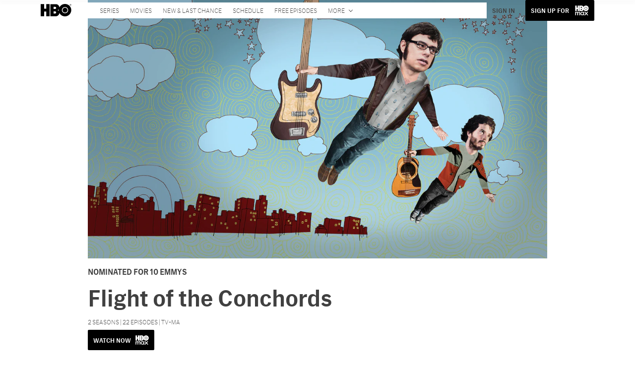

--- FILE ---
content_type: text/html; charset=utf-8
request_url: https://staging.v4.hbo.com/content/flight-of-the-conchords
body_size: 24604
content:
<!DOCTYPE html><html lang="en-us"><head><meta charSet="utf-8"/><meta name="viewport" content="width=device-width, initial-scale=1, minimum-scale=1, shrink-to-fit=no"/><title>Flight of the Conchords | Official Website for the HBO Series | HBO.com</title><meta property="og:title" content="Flight of the Conchords | Official Website for the HBO Series | HBO.com"/><meta name="twitter:title" content="Flight of the Conchords | Official Website for the HBO Series | HBO.com"/><meta property="og:type" content="website"/><meta property="og:image" content="https://static.cinemax.com/2021-07/hbo-logo-blk.png?w=400 "/><meta property="og:image:width" content="400"/><meta property="og:image:height" content="400"/><meta property="og:image:alt" content="HBO Logo"/><meta name="twitter:image" content="https://static.cinemax.com/2021-07/hbo-logo-blk.png?w=400 "/><meta name="twitter:image:alt" content="HBO Logo"/><meta name="description" content="The official website for Flight of the Conchords on HBO, featuring interviews, schedule information, behind the scenes exclusives, and more. "/><meta property="og:description" content="The official website for Flight of the Conchords on HBO, featuring interviews, schedule information, behind the scenes exclusives, and more. "/><meta name="twitter:description" content="The official website for Flight of the Conchords on HBO, featuring interviews, schedule information, behind the scenes exclusives, and more. "/><meta property="og:url" content="https://www.hbo.com/content/flight-of-the-conchords"/><link rel="canonical" href="https://www.hbo.com/content/flight-of-the-conchords"/><meta name="robots" content="noindex"/><meta property="og:site_name" content="HBO"/><meta name="twitter:card" content="summary_large_image"/><meta name="twitter:site" content="@HBO"/><link rel="icon" type="image/x-icon" href="/favicon.ico"/><meta name="next-head-count" content="22"/><link rel="stylesheet" href="/css/app.css"/><link rel="stylesheet" href="/css/aos.css"/><link data-next-font="" rel="preconnect" href="/" crossorigin="anonymous"/><link rel="preload" href="https://d2yumen7lr6mv0.cloudfront.net/hbo/_next/static/css/1a68564a3909e0c5.css" as="style"/><link rel="stylesheet" href="https://d2yumen7lr6mv0.cloudfront.net/hbo/_next/static/css/1a68564a3909e0c5.css" data-n-g=""/><noscript data-n-css=""></noscript><script defer="" nomodule="" src="https://d2yumen7lr6mv0.cloudfront.net/hbo/_next/static/chunks/polyfills-42372ed130431b0a.js"></script><script src="/js/ccpa/user-consent.min.js" type="text/javascript" defer="" data-nscript="beforeInteractive"></script><script src="https://d2yumen7lr6mv0.cloudfront.net/hbo/_next/static/chunks/webpack-17fb884cde989c7b.js" defer=""></script><script src="https://d2yumen7lr6mv0.cloudfront.net/hbo/_next/static/chunks/framework-1825a3f55cc78cd1.js" defer=""></script><script src="https://d2yumen7lr6mv0.cloudfront.net/hbo/_next/static/chunks/main-8aa80ba04fb00409.js" defer=""></script><script src="https://d2yumen7lr6mv0.cloudfront.net/hbo/_next/static/chunks/pages/_app-31dad1e7ec84dbcc.js" defer=""></script><script src="https://d2yumen7lr6mv0.cloudfront.net/hbo/_next/static/chunks/89a0d681-3b9b859954cc906d.js" defer=""></script><script src="https://d2yumen7lr6mv0.cloudfront.net/hbo/_next/static/chunks/95615-0c3d6032e2f4dd5a.js" defer=""></script><script src="https://d2yumen7lr6mv0.cloudfront.net/hbo/_next/static/chunks/94754-a64d83ae9928607d.js" defer=""></script><script src="https://d2yumen7lr6mv0.cloudfront.net/hbo/_next/static/chunks/6231-2dc750f160e01337.js" defer=""></script><script src="https://d2yumen7lr6mv0.cloudfront.net/hbo/_next/static/chunks/79386-e7e4183f26fcce8a.js" defer=""></script><script src="https://d2yumen7lr6mv0.cloudfront.net/hbo/_next/static/chunks/85046-f88598ce8504b54a.js" defer=""></script><script src="https://d2yumen7lr6mv0.cloudfront.net/hbo/_next/static/chunks/52602-cca6e5746483a58f.js" defer=""></script><script src="https://d2yumen7lr6mv0.cloudfront.net/hbo/_next/static/chunks/pages/series/urn%3Ahbo%3Aseries%3AGVU2fVwUV4FFvjSoJAUAV-75b886f55a434b8d.js" defer=""></script><script src="https://d2yumen7lr6mv0.cloudfront.net/hbo/_next/static/N12zcy4MY850_hn6EFfL0/_buildManifest.js" defer=""></script><script src="https://d2yumen7lr6mv0.cloudfront.net/hbo/_next/static/N12zcy4MY850_hn6EFfL0/_ssgManifest.js" defer=""></script><style data-styled="" data-styled-version="6.1.13">.ibbozC{overflow-x:hidden;}/*!sc*/
data-styled.g1[id="sc-mv59fp-0"]{content:"ibbozC,"}/*!sc*/
.iQLJLF{background-size:cover;background-position:center;background-image:url("?w=2400");}/*!sc*/
@media (max-width: 575.98px){.iQLJLF{background-image:url("?w=2000");}}/*!sc*/
@media (max-width: 991.98px){.iQLJLF{background-image:url("?w=960");}}/*!sc*/
data-styled.g2[id="sc-1kgvi68-0"]{content:"hAKiEw,iQLJLF,"}/*!sc*/
.kmKpUH{height:0;-webkit-overflow-scrolling:touch;}/*!sc*/
.kmKpUH.fixed-header{width:100%;}/*!sc*/
.kmKpUH .navContainer{width:100%;}/*!sc*/
@media (max-width:575px){.kmKpUH .nav-item a{padding-left:20px;padding-right:20px;}}/*!sc*/
@media (max-width:575px){.kmKpUH .nav-item:first-child{margin-top:0;}.kmKpUH .nav-item:first-child.secondary-cta a{padding-left:10px;padding-right:10px;}}/*!sc*/
.kmKpUH .mobileIsOpen{height:100%;overflow-y:scroll;align-items:flex-start;}/*!sc*/
data-styled.g4[id="sc-ip1hz2-0"]{content:"kmKpUH,"}/*!sc*/
.inWQdE{-webkit-overflow-scrolling:touch;display:flex;width:100%;margin:0;padding:0;transition:background-color 0.5s ease-in-out;}/*!sc*/
.inWQdE .navbar{display:flex;width:100%;margin:0;padding:0;transition:background-color 0.5s ease-in-out;}/*!sc*/
.inWQdE .navbar ul{display:flex;padding-bottom:0;margin-bottom:0;}/*!sc*/
.inWQdE .navbar .navbar-img{width:100px;float:left;padding-right:1rem;background:none;}/*!sc*/
.inWQdE .navbar .navbar-toggler{border-radius:50%;height:40px;width:40px;padding:0;margin:0.5rem;}/*!sc*/
.inWQdE .navbar .icon-bar{width:22px;transition:all 0.2s;display:block;width:22px;height:2px;border-radius:1px;margin:4px auto;margin-top:4px;}/*!sc*/
.inWQdE .navbar .navbar-toggler .top-bar{transform:rotate(45deg);transform-origin:10% 10%;}/*!sc*/
.inWQdE .navbar .navbar-toggler.open .middle-bar{opacity:0;}/*!sc*/
.inWQdE .navbar .navbar-toggler.open .bottom-bar{transform:rotate(-45deg);transform-origin:10% 90%;}/*!sc*/
.inWQdE .navbar .navbar-toggler.closed .top-bar{transform:rotate(0);}/*!sc*/
.inWQdE .navbar .navbar-toggler.closed .middle-bar{opacity:1;}/*!sc*/
.inWQdE .navbar .navbar-toggler.closed .bottom-bar{transform:rotate(0);}/*!sc*/
.inWQdE .navbar .dropContainer,.inWQdE .navbar .dropdown-menu{border-radius:0;margin-top:0;padding:0;right:0;min-width:fit-content;white-space:initial;left:auto;}/*!sc*/
.inWQdE .navbar .navbar-collapse ul li .nav-link{text-align:center;text-transform:uppercase;}/*!sc*/
.inWQdE .navbar .collapsing .nav-link{padding-right:0;text-transform:uppercase;}/*!sc*/
.inWQdE .navbar .navbar-text{float:left;padding:0.75rem 1.875rem;background:transparent;width:100%;justify-content:space-between;display:inline-flex;flex-direction:row;flex-wrap:nowrap;text-transform:uppercase;}/*!sc*/
.inWQdE .navbar .dropdown-item{padding:0;width:100%;text-align:center;}/*!sc*/
.inWQdE .navbar .navbar-collapse ul li .nav-link{padding:0.5rem;text-transform:uppercase;}/*!sc*/
@media (max-width:991.98px){.inWQdE .navbar{height:auto;}.inWQdE .navbar .dropdown-menu,.inWQdE .navbar .dropContainer{width:100%;border-radius:0;margin-top:0;}.inWQdE .navbar .navbar-nav,.inWQdE .navbar .collapsing .navbar-nav{flex-direction:column-reverse;}.inWQdE .navbar .navbar-collapse ul li .nav-link{padding-right:0;text-transform:uppercase;}.inWQdE .navbar .navbar-nav .dropdown-menu{position:absolute;}.inWQdE .navbar .dropdown-item{letter-spacing:normal;padding:0 0.5rem;width:100%;text-align:center;}.inWQdE .navbar .mobile-nav-button-container{width:100%;}}/*!sc*/
.inWQdE .navbar .show-animated-logo-on-hover .main-logo{display:block;}/*!sc*/
.inWQdE .navbar .show-animated-logo-on-hover .animated-logo{display:none;}/*!sc*/
.inWQdE .navbar .show-animated-logo-on-hover:hover .main-logo{display:none;}/*!sc*/
.inWQdE .navbar .show-animated-logo-on-hover:hover .animated-logo{display:block;}/*!sc*/
data-styled.g5[id="sc-yx3rq-0"]{content:"inWQdE,"}/*!sc*/
.fvYNid.btn-icon-arrow{display:none;}/*!sc*/
data-styled.g6[id="sc-1xjpthi-0"]{content:"fvYNid,"}/*!sc*/
.cRKQRM{background-color:rgba(0,0,0,0.82);overflow-x:hidden;overflow-y:auto;}/*!sc*/
.cRKQRM .btn-close{position:absolute;right:1rem;top:1rem;border:0;opacity:1;background-color:inherit;}/*!sc*/
.cRKQRM .btn-close:focus{outline:none;box-shadow:0 0 0 0.25rem rgba(13,110,253,0.25);border-radius:1px;}/*!sc*/
.cRKQRM .closeIcon{width:1rem;height:1rem;}/*!sc*/
.cRKQRM .detailsInfo{padding:10px;}/*!sc*/
data-styled.g7[id="sc-12doinm-0"]{content:"cRKQRM,"}/*!sc*/
.JiDig{padding:0;border-radius:0;width:100%;align-items:center;justify-content:center;}/*!sc*/
data-styled.g8[id="sc-12doinm-3"]{content:"JiDig,"}/*!sc*/
.Dhhli{padding:0;border-radius:0;width:100%;align-items:center;justify-content:center;}/*!sc*/
data-styled.g9[id="sc-12doinm-1"]{content:"Dhhli,"}/*!sc*/
.bTfgIa{position:relative;top:-28px;margin-bottom:-28px;width:100%;}/*!sc*/
.bTfgIa .modal-header-image+.modal-title{margin-top:0;}/*!sc*/
.bTfgIa .modal-header-image{display:block;width:85%;max-width:500px;margin-left:auto;margin-right:auto;}/*!sc*/
.bTfgIa .modal-title{font-style:normal;font-weight:500;font-size:1.125rem;line-height:1.25;margin-bottom:7px;margin-top:36px;padding:14px;text-align:center;}/*!sc*/
data-styled.g10[id="sc-12doinm-2"]{content:"bTfgIa,"}/*!sc*/
.iaMzdV{display:flex;flex-direction:column;justify-content:center;align-items:center;padding:21px;line-height:1.5;text-align:left;width:100%;}/*!sc*/
.iaMzdV .modal-body picture{text-align:center;}/*!sc*/
.iaMzdV .modal-body-content{margin-top:12px;}/*!sc*/
data-styled.g11[id="sc-12doinm-4"]{content:"iaMzdV,"}/*!sc*/
.kcpCIy{width:100%;word-wrap:break-word;}/*!sc*/
.kcpCIy ul,.kcpCIy li{list-style-position:inside!important;}/*!sc*/
.kcpCIy a{text-transform:inherit;}/*!sc*/
.kcpCIy .read-more{letter-spacing:inherit;font-size:inherit;font-weight:700;}/*!sc*/
.kcpCIy .read-more:hover{text-decoration:underline;}/*!sc*/
.kcpCIy .read-more:focus,.kcpCIy .read-more:focus-visible{font-size:1rem!important;}/*!sc*/
.kcpCIy .collapsible.collapsed{overflow:hidden;display:-webkit-box;-webkit-box-orient:vertical;-webkit-line-clamp:0;}/*!sc*/
.kcpCIy .hideButton{display:none;}/*!sc*/
data-styled.g12[id="sc-g8nqnn-1"]{content:"kcpCIy,"}/*!sc*/
.bvoaEb{text-align:inherit;}/*!sc*/
data-styled.g13[id="sc-g8nqnn-0"]{content:"bvoaEb,"}/*!sc*/
.cloBct{width:100%;display:flex;flex-direction:row;flex-wrap:nowrap;margin:0 auto;padding:0;align-items:flex-end;}/*!sc*/
.cloBct.scroll-down{transition:margin-top 0.5s ease-out;}/*!sc*/
.cloBct.scroll-up{transition:margin-top 0.5s ease-out;}/*!sc*/
data-styled.g14[id="sc-s3ic8m-0"]{content:"cloBct,"}/*!sc*/
.iJaKcq{display:flex;flex-direction:row;flex-wrap:nowrap;margin:0 auto;padding:0;width:100%;align-items:flex-end;}/*!sc*/
.iJaKcq .navbar-nav>li,.iJaKcq .navbar-nav{justify-content:flex-end;flex-flow:nowrap;white-space:nowrap;}/*!sc*/
.iJaKcq ul{display:flex;padding-bottom:0;margin-bottom:0;width:100%;}/*!sc*/
.iJaKcq ul li div a:last-of-type{border-bottom:none;}/*!sc*/
.iJaKcq .nav-item{list-style:none;padding:0 0.7rem;width:auto;position:relative;display:flex;flex-direction:row;flex-wrap:nowrap;text-transform:uppercase;justify-content:space-between;}/*!sc*/
.iJaKcq .nav-item svg{-webkit-transform:translate(0px,0px);}/*!sc*/
.iJaKcq a{padding:1rem 0.5rem 0.625rem;}/*!sc*/
.iJaKcq .dropdown-item:last-child{border:none;}/*!sc*/
.iJaKcq .dropdown-menu{border-radius:0;margin-top:0;padding:0;right:0;min-width:fit-content;white-space:initial;left:auto;}/*!sc*/
.iJaKcq .collapsing{padding-right:0;}/*!sc*/
.iJaKcq .navbar-text{padding-right:1rem;background:transparent;}/*!sc*/
.iJaKcq .dropdown-item{padding:0.75rem 0.5rem;width:100%;justify-content:space-between;}/*!sc*/
.iJaKcq .dropdown-item a:last-of-type{border-bottom:none;}/*!sc*/
@media (max-width:767.98px){.iJaKcq{flex-direction:column;justify-content:center;width:100%;transition:all 0.5s ease-out;align-items:center;align-content:flex-end;}.iJaKcq .navbar-collapse ul li,.iJaKcq .dropdown-menu{padding:0;}.iJaKcq .moreDropdown{display:none;}.iJaKcq .dropdown-menu,.iJaKcq .dropContainer{width:100%;border-radius:0;margin-top:0;}.iJaKcq .navbar-nav>li,.iJaKcq .navbar-nav{justify-content:flex-start;align-items:flex-start;flex-direction:column;}.iJaKcq .navbar-collapse{-ms-flex-preferred-size:100%;flex-basis:100%;-ms-flex-positive:1;flex-grow:1;-ms-flex-align:center;align-items:flex-start;width:100%;padding:1em;transition:all 0.5s ease-out;}.iJaKcq .navbar-collapse ul li{width:100%;}.iJaKcq .navbar-collapse ul li:last-of-type{border-bottom:none;}.iJaKcq .dropdown-item{width:100%;padding:0.75rem 1.875rem;justify-content:flex-start;}}/*!sc*/
data-styled.g15[id="sc-s3ic8m-1"]{content:"iJaKcq,"}/*!sc*/
.hFiNsK.navbar-brand{white-space:normal;}/*!sc*/
@media (max-width:767.98px){.hFiNsK.navbar-brand{white-space:normal;margin-right:0;padding:0;}.hFiNsK.navbar-brand img{padding:0.1875rem 0;max-height:30px;}.hFiNsK.navbar-brand h2{padding:0.4375rem 0;font-size:1.125rem;line-height:1.625rem;max-width:100%;text-align:center;}}/*!sc*/
.hFiNsK.navbar-brand img{max-height:50px;}/*!sc*/
.hFiNsK.navbar-brand h2{margin-top:0;margin-bottom:0;line-height:2rem;font-weight:600;}/*!sc*/
@media (max-width:991.98px){.hFiNsK.navbar-brand h2{max-width:350px;}}/*!sc*/
data-styled.g16[id="sc-s3ic8m-2"]{content:"hFiNsK,"}/*!sc*/
.kcAsRv{border-radius:0;border:none;height:auto;width:auto;padding:1em 1.5em;margin:0.25rem 0;font-size:0.6875em;font-weight:300;}/*!sc*/
.kcAsRv:focus{outline:none;}/*!sc*/
.kcAsRv::after{margin-top:0;}/*!sc*/
data-styled.g17[id="sc-s3ic8m-3"]{content:"kcAsRv,"}/*!sc*/
.jHsRJj{display:flex;padding:12px;align-items:center;gap:8px;}/*!sc*/
.jHsRJj .externalLink{width:20px;padding:0px 4px;margin-left:5px;}/*!sc*/
.jHsRJj .Image{width:100%;height:25px;border-radius:50%;}/*!sc*/
.jHsRJj .divider{font-family:Lato;font-weight:400;font-size:20px;line-height:20px;letter-spacing:0px;text-transform:uppercase;cursor:default;}/*!sc*/
data-styled.g18[id="sc-tq9jgo-0"]{content:"jHsRJj,"}/*!sc*/
.iZfTYT{display:inline-flex;flex-direction:row;flex-wrap:no-wrap;align-items:flex-start;}/*!sc*/
.iZfTYT .externalLink{width:20px;padding:2px 4px 0px;margin-left:5px;}/*!sc*/
data-styled.g19[id="sc-bv0qpt-0"]{content:"iZfTYT,"}/*!sc*/
.jmJgDJ.initial-img-wrapper{padding-bottom:unset;position:relative;display:inline-block;width:100%;}/*!sc*/
.jmJgDJ.initial-img-wrapper.img-wrapper-override{padding-bottom:0;position:static;}/*!sc*/
.jmJgDJ.lozad[data-loaded='false'],.jmJgDJ.lozad:not([data-loaded]){position:absolute;left:0;}/*!sc*/
@media (max-width:480px){.jmJgDJ{width:100%;}}/*!sc*/
data-styled.g20[id="sc-1yqdqs7-0"]{content:"jmJgDJ,"}/*!sc*/
.btn>.btn-icon-section--hbomax.gOqRYx{width:39px;margin-left:13px;}/*!sc*/
.btn.btn-sm>.btn-icon-section--hbomax.gOqRYx{width:27px;margin-left:9px;}/*!sc*/
data-styled.g21[id="sc-1b8f2zh-0"]{content:"gOqRYx,"}/*!sc*/
.cOIxau .content-tray-carousel{margin-top:30px;padding-bottom:1.688rem;}/*!sc*/
@media (max-width:570px){.cOIxau .content-tray-carousel .content-tray-slider-remove-swipe{transform:translate3d(0,0,0)!important;margin:auto;}}/*!sc*/
.cOIxau .topArrowsCarousel .content-tray-carousel{margin-top:1.5rem;}/*!sc*/
.cOIxau .collection-content{position:relative;margin-left:40px;margin-right:40px;}/*!sc*/
.cOIxau .collection-content.topArrowsCarousel.noTitleSection{padding-top:4.5rem;}/*!sc*/
.cOIxau .collection-content.topArrowsCarousel.noTitleSection .content-tray-carousel{margin-top:0px!important;}/*!sc*/
@media (max-width:575px){.cOIxau .collection-content{margin-left:0;margin-right:0;}}/*!sc*/
.cOIxau .content-tray-button-group{top:0;}/*!sc*/
.cOIxau .content-tray-item .card-container-shadow.card-container-default img{border:none;}/*!sc*/
.cOIxau .content-tray-dots{position:inherit;}/*!sc*/
.cOIxau .no-select,.cOIxau .content-tray-item img{-webkit-user-select:none;-khtml-user-select:none;-moz-user-select:none;-o-user-select:none;user-select:none;-webkit-user-drag:none;-khtml-user-drag:none;-moz-user-drag:none;-o-user-drag:none;user-drag:none;}/*!sc*/
.cOIxau .title-ellipsis{overflow:hidden;display:-webkit-box;-webkit-line-clamp:2;-webkit-box-orient:vertical;font-size:1rem;}/*!sc*/
data-styled.g22[id="sc-wn3gdw-1"]{content:"cOIxau,"}/*!sc*/
.hQHxbg{position:relative;}/*!sc*/
.hQHxbg>*{text-decoration:none!important;}/*!sc*/
.hQHxbg.card-container{outline:none;border:3px solid transparent;width:100%;text-align:initial;}/*!sc*/
.hQHxbg.card-container .card-border{position:relative;display:flex;flex-direction:column;width:100%;height:100%;}/*!sc*/
.hQHxbg.card-container .card-content .play-button::before{content:'';position:absolute;z-index:1;top:50%;left:50%;transform:translate(-50%,-50%);width:2.5rem;height:2.5rem;background-color:#0f0e13b3;border-radius:50%;}/*!sc*/
.hQHxbg.card-container .card-content .play-button::after{content:'';position:absolute;z-index:2;top:50%;left:50%;transform:translate(-30%,-50%);border-style:solid;border-color:transparent transparent transparent #f6f6f6;border-width:0.5625rem 0 0.5625rem 0.75rem;box-sizing:border-box;}/*!sc*/
.hQHxbg.card-container .card-play-button{z-index:500;cursor:pointer;border:none;background:transparent;}/*!sc*/
.hQHxbg.card-container .card-play-icon{background:transparent;}/*!sc*/
.hQHxbg.card-container .code-block-variant{width:100%;}/*!sc*/
.hQHxbg.card-container .card-image{position:relative;}/*!sc*/
.hQHxbg.card-container .card-content{position:relative;}/*!sc*/
.hQHxbg.card-container .card-content .initial-img-wrapper{padding-bottom:0px!important;}/*!sc*/
.hQHxbg.card-container .card-content>picture{width:100%;}/*!sc*/
.hQHxbg.card-container .card-image-button{z-index:1;}/*!sc*/
.hQHxbg.card-container .card-image-content,.hQHxbg.card-container .card-metadata-content{width:100%;height:100%;position:relative;display:flex;flex-direction:column;align-content:flex-end;align-items:flex-start;justify-content:flex-start;}/*!sc*/
.hQHxbg.card-container .card-image-content{width:100%;height:100%;bottom:0;position:absolute;}/*!sc*/
.hQHxbg.card-container .card-metadata-info{width:100%;height:100%;display:flex;flex-direction:column;justify-content:center;padding:0.5em 0.5em;}/*!sc*/
.hQHxbg.card-container .card-metadata-main-info{width:calc(100% - 4px);display:flex;flex-direction:column;justify-content:center;margin:2px;}/*!sc*/
.hQHxbg.card-container .card-superscript{margin-bottom:5px;}/*!sc*/
.hQHxbg.card-container .card-cta,.hQHxbg.card-container .card-buttons-container{display:flex;align-self:start;z-index:4;flex-direction:row;}/*!sc*/
.hQHxbg.card-container .card-buttons-container{display:flex;flex-wrap:wrap;gap:8px;justify-content:flex-start;}/*!sc*/
.hQHxbg.card-container .card-buttons-container>a{flex:1 0 auto;max-width:100%;min-width:0;white-space:normal;overflow-wrap:break-word;word-break:break-word;text-align:center;}/*!sc*/
.hQHxbg.card-container .card-buttons-container.wrap{flex-direction:column;}/*!sc*/
.hQHxbg.card-container .card-buttons-container.wrap>a{flex-basis:100%;width:100%;}/*!sc*/
@media (max-width:360px){.hQHxbg.card-container .card-buttons-container{flex-direction:column;}.hQHxbg.card-container .card-buttons-container>a{flex-basis:100%;width:100%;}}/*!sc*/
.hQHxbg.card-container .card-play-icon{bottom:0;width:20%;max-width:80px;min-width:30px;height:auto;}/*!sc*/
.hQHxbg.card-container .card-play-button{max-width:80px;min-width:30px;width:10%;}/*!sc*/
.hQHxbg.card-container .card-play-button-link{width:100%;margin:0 0 1em 1em;position:absolute;bottom:0;text-align:left;}/*!sc*/
.hQHxbg.card-container .card-now-playing{width:100%;height:100%;display:flex;align-items:center;justify-content:center;align-content:center;flex-wrap:wrap;}/*!sc*/
.hQHxbg.actionable-card:hover{cursor:pointer;}/*!sc*/
.hQHxbg.card-container-default .card-content .card-metadata-content .card-metadata .card-metadata-info,.hQHxbg.card-container-default .card-content .card-metadata-content .card-metadata .card-metadata-main-info{justify-content:start;}/*!sc*/
.hQHxbg.card-container-default .card-content .card-metadata-content .card-metadata .card-metadata-info .card-cta,.hQHxbg.card-container-default .card-content .card-metadata-content .card-metadata .card-metadata-main-info .card-cta{margin-top:auto;}/*!sc*/
.hQHxbg.card-container:focus-within{outline:none;}/*!sc*/
.hQHxbg .card-button{position:absolute;font-size:0;z-index:3;top:0;right:0;bottom:0;left:0;}/*!sc*/
.hQHxbg .card-title{position:relative;}/*!sc*/
.hQHxbg .red-line-block{display:none;}/*!sc*/
.hQHxbg .usePointer{cursor:pointer;}/*!sc*/
.hQHxbg .defaultPointer{cursor:default;}/*!sc*/
.hQHxbg.card-container-default .slanted-img-shadow .card-metadata-content{min-height:265px;}/*!sc*/
.hQHxbg.card-container-default .slanted-img-shadow .card-image{min-height:285px;}/*!sc*/
.hQHxbg.card-container-default .slanted-img-shadow .card-image img{-webkit-clip-path:polygon(0 0,100% 0,100% 88%,0 99%);clip-path:polygon(0 0,100% 0,100% 88%,0 99%);max-height:17.8125rem;-o-object-fit:cover;object-fit:cover;height:100%;position:top;}/*!sc*/
.hQHxbg.card-container-default .slanted-img-shadow .card-content .card-metadata-content .card-metadata{display:flex;align-content:center;}/*!sc*/
.hQHxbg.card-container-default .slanted-img-shadow .card-content .card-metadata-content .card-metadata .card-metadata-info,.hQHxbg.card-container-default .slanted-img-shadow .card-content .card-metadata-content .card-metadata .card-metadata-main-info{justify-content:center;}/*!sc*/
.hQHxbg.card-container-default .slanted-img-shadow .card-content .card-metadata-content .card-metadata .card-metadata-info .card-cta,.hQHxbg.card-container-default .slanted-img-shadow .card-content .card-metadata-content .card-metadata .card-metadata-main-info .card-cta{margin-bottom:1rem;}/*!sc*/
.hQHxbg .card-secondary-image{max-width:100px;margin-bottom:7px;}/*!sc*/
.hQHxbg .img-left .card-metadata-container,.hQHxbg .img-right .card-metadata-container{flex-grow:1;}/*!sc*/
.hQHxbg .img-left .card-metadata-content .card-metadata .card-secondary-image,.hQHxbg .img-right .card-metadata-content .card-metadata .card-secondary-image{margin-bottom:7px;margin-top:-7px;}/*!sc*/
data-styled.g23[id="sc-s7bz8o-0"]{content:"hQHxbg,"}/*!sc*/
.kWdNJk.tray-next{top:50%;right:-65px;padding:0;position:absolute;}/*!sc*/
data-styled.g24[id="sc-1fq0dfr-1"]{content:"kWdNJk,"}/*!sc*/
.hXSAWx.tray-previous{top:50%;left:-65px;padding:0;position:absolute;}/*!sc*/
data-styled.g25[id="sc-1fq0dfr-0"]{content:"hXSAWx,"}/*!sc*/
.gPkjSH .read-more{letter-spacing:inherit;}/*!sc*/
.gPkjSH .dropdown-disabled{pointer-events:none;}/*!sc*/
.gPkjSH .d1{display:table-cell;width:10%;}/*!sc*/
.gPkjSH .tr{display:table-row;}/*!sc*/
.gPkjSH .table{margin-top:30px;margin-bottom:30px;display:table;width:100%;}/*!sc*/
.gPkjSH .episode-link{color:inherit;}/*!sc*/
.gPkjSH .episode-link-container{height:100%;}/*!sc*/
.gPkjSH .no-episodes{text-align:center;}/*!sc*/
data-styled.g26[id="sc-28zk77-0"]{content:"gPkjSH,"}/*!sc*/
.cqYpDX{z-index:1;position:relative;}/*!sc*/
.cqYpDX .btn-link{font-size:0.8rem;}/*!sc*/
.cqYpDX .btn-legal{text-transform:none;}/*!sc*/
.cqYpDX .legal{text-transform:none;padding:0.55em 1.5em 0.5em;margin:0 0 0.25rem;line-height:2;}/*!sc*/
.cqYpDX .legal >div{line-height:1.375rem;padding-bottom:12px;}/*!sc*/
.cqYpDX .footer-logo{justify-content:center;display:flex;padding-top:30px;padding-bottom:0.75rem;}/*!sc*/
data-styled.g27[id="sc-1lm6p4u-0"]{content:"cqYpDX,"}/*!sc*/
</style></head><body><div id="__next"><article id="page31755" class="sc-mv59fp-0 ibbozC w-100 min-vh-100 page"><section id="page31755-band152994" class="band sc-1kgvi68-0 hAKiEw"><div class="my-0 container"><div class="sc-9yqi7r-0 drgLtr row d-flex" data-testid="layoutTest"><div class="sc-1que0jb-0 d-flex flex-column col-xs col-lg-12 align-items-start justify-content-start" color="none" data-testid="columnTest"><div id="page31755-band152994-Header152995" data-testid="header-container" class="sc-ip1hz2-0 kmKpUH fixed-header"><div class="w-100"><div class="navbar justify-content-between header fixed-top mobileIsClosed searchIsClosed"><div class="container d-none d-sm-flex"><div class="d-none d-sm-flex navContainer"><div direction="horizontal" class="sc-yx3rq-0 inWQdE"><nav id="page31755-band152994-Header152995-NavigationBar-default" aria-label="default main menu" class="navbar navbar navbar-expand-xl"><div class="container-fluid"><a href="/" data-testid="main-nav-logo" class="navbar-brand navbar-brand"><img class="HBO Logo main-logo" src="/img/hbo-logo-blk.svg" alt="HBO Logo" loading="lazy"/></a><button aria-label="Toggle navigation" type="button" data-testid="main-nav-toggle" class="closed navbar-toggler"><span class="icon-bar top-bar"></span><span class="icon-bar middle-bar"></span><span class="icon-bar bottom-bar"></span></button><div class="collapse navbar-collapse"><ul class="mr-auto navbar-nav"><li class="nav-item"><a href="/series" target="_top" class="nav-link nav-link"><span class="nav-link-text">SERIES</span></a></li><li class="nav-item"><a href="/movies" target="_top" class="nav-link nav-link"><span class="nav-link-text">MOVIES</span></a></li><li class="nav-item"><a href="/whats-new-whats-leaving" target="_top" class="nav-link nav-link"><span class="nav-link-text">NEW &amp; LAST CHANCE</span></a></li><li class="nav-item"><a href="/schedule" target="_top" class="nav-link nav-link"><span class="nav-link-text">SCHEDULE</span></a></li><li class="nav-item"><a href="/watch-free-episodes" target="_top" class="nav-link nav-link"><span class="nav-link-text">FREE EPISODES</span></a></li><li class="dropdown nav-item"><a aria-label="More menu options" aria-haspopup="true" href="#" class="dropdown-toggle nav-link" aria-expanded="false">More</a><div tabindex="-1" role="menu" aria-hidden="true" class="dropdown-menu" data-bs-popper="static"><div class="subnav-container"><a href="/documentaries" target="_top" tabindex="0" role="menuitem" class="dropContainer dropdown-item"><div class="navbar-text">Documentaries</div></a><a href="/specials" target="_top" tabindex="0" role="menuitem" class="dropContainer dropdown-item"><div class="navbar-text">Specials</div></a><a href="/sports" target="_top" tabindex="0" role="menuitem" class="dropContainer dropdown-item"><div class="navbar-text">Sports</div></a><a href="/podcasts" target="_top" tabindex="0" role="menuitem" class="dropContainer dropdown-item"><div class="navbar-text">Podcasts</div></a></div></div></li><li class="d-none"><a id="page31755-band152994-Header152995-NavigationBar-Button-secondary-cta-default" class="btn btn--primary btn--primary-outlined btn-left btn-lg" href="https://auth.max.com/login?hbo_source=hbo.com&amp;hbo_medium=referral&amp;hbo_campaign=max_button_&amp;hbo_term=nav" target="_top" role="button" rel="noopener" draggable="false" aria-label="SIGN IN">SIGN IN<span class="btn-icon-section btn-icon-section--after"><span class="sc-1xjpthi-0 fvYNid btn-icon-arrow"></span></span></a><a id="page31755-band152994-Header152995-NavigationBar-Button-primary-cta-default" class="btn btn--secondary btn-left btn-lg" href="https://auth.max.com/product?hbo_source=hbo.com&amp;hbo_medium=referral&amp;hbo_campaign=max_button_&amp;hbo_term=nav" target="_top" role="button" rel="noopener" draggable="false" aria-label="SIGN UP FOR">SIGN UP FOR<span class="btn-icon-section btn-icon-section--after"><span class="sc-1xjpthi-0 fvYNid btn-icon-arrow"></span></span></a></li></ul></div></div></nav></div><div class="header-button-container"><div class="nav-item secondary-cta"><a id="page31755-band152994-Header152995-Button-secondary-cta-default" class="btn btn--secondary btn--secondary-outlined btn-left btn-sm" href="https://auth.max.com/login?hbo_source=hbo.com&amp;hbo_medium=referral&amp;hbo_campaign=max_button_&amp;hbo_term=nav" target="_top" role="button" rel="noopener" draggable="false" aria-label="SIGN IN">SIGN IN<span class="btn-icon-section btn-icon-section--after"><span class="sc-1xjpthi-0 fvYNid btn-icon-arrow"></span></span></a></div><div class="nav-item primary-cta"><a id="page31755-band152994-Header152995-Button-primary-cta-default" class="btn btn--tertiary btn-left btn-sm" href="https://auth.max.com/product?hbo_source=hbo.com&amp;hbo_medium=referral&amp;hbo_campaign=max_button_&amp;hbo_term=nav" target="_top" role="button" rel="noopener" draggable="false" aria-label="SIGN UP FOR">SIGN UP FOR<span class="btn-icon-section btn-icon-section--after"><span class="sc-1xjpthi-0 fvYNid btn-icon-arrow"></span></span></a></div></div></div></div></div></div></div><div class="sc-12doinm-0 cRKQRM modal" role="dialog" aria-hidden="true" id="inj-max-style" aria-label="inj-max-style" data-testid="modalContainer"><div class="modal-dialog modal-dialog-centered" role="document"><div class="sc-12doinm-3 JiDig modal-content" tabindex="-1"><div class="sc-12doinm-1 Dhhli modal-header"><div class="sc-12doinm-2 bTfgIa modal-header-content"><h3 class="modal-title">max-style</h3></div><button type="button" data-testid="closeModal" class="btn-close" data-dismiss="modal" aria-label="Close"><svg id="inj-max-style-closeIcon" xmlns="http://www.w3.org/2000/svg" class="closeIcon" viewBox="0 0 13 13" focusable="false"><g fill="currentColor" fill-rule="evenodd"><path d="M6.5 5.793L1.354 0.647 0.646 1.353 5.794 6.5 0.646 11.647 1.354 12.354 6.5 7.207 11.647 12.354 12.354 11.647 7.207 6.5 12.354 1.353 11.647 0.647z"></path></g></svg></button></div><div class="sc-12doinm-4 iaMzdV modal-body"><div class="modal-body-content"><div data-testid="textContainer" class="sc-g8nqnn-1 kcpCIy rich-text text-container" id="inj-max-style-body-content"><div class="sc-g8nqnn-0 bvoaEb"><style>.navContainer .nav-item.primary-cta > .btn, .btn.btn--hbomax { background-color: #000; border-color: #000; } .navContainer .nav-item.primary-cta > .btn:hover, .btn--hbomax:hover, .btn--hbomax:focus, .btn--hbomax:active { background-color: #4E505B; border-color: #4E505B; }</style></div></div></div></div></div></div></div><nav id="page31755-band152994-Subheader152997" data-testid="subheader" class="sc-s3ic8m-0 cloBct navbar fixed-top subheader navbar-expand-* scroll-up" aria-label="Flight of the Conchords menu"><div class="sc-s3ic8m-1 iJaKcq subheader-container container"><a href="/flight-of-the-conchords" class="sc-s3ic8m-2 hFiNsK navbar-brand"><img src="https://static.hbo.com/content/dam/hbodata/series/flight-of-the-conchords/series_logos_flight_of_the_conchords.jpg" alt="Flight of the Conchords" loading="lazy"/></a><button data-testid="subnav-toggle" aria-label="Toggle navigation" class="sc-s3ic8m-3 kcAsRv navbar-toggler closed">EXPLORE</button><div class="collapse navbar-collapse"><ul class="mr-auto navbar-nav"><li id="page31755-band152994-Link152996" class="sc-tq9jgo-0 jHsRJj nav-item"><div class="imageWrapper"><a data-testid="About" href="/flight-of-the-conchords" target="_top" rel="" class="renderLink nav-link">About<!-- --> </a></div></li><li data-testid="Season" class="dropdown nav-item"><a aria-haspopup="true" href="#" class="dropdown-toggle nav-link" aria-expanded="false"> <!-- -->Season<!-- --> </a><div tabindex="-1" role="menu" aria-hidden="true" class="dropdown-menu" data-bs-popper="static"><a id="page31755-band152994-Sublink153029-0" href="/content/flight-of-the-conchords/season-1" target="_top" rel="" data-testid="Season 1" tabindex="0" role="menuitem" class="sc-bv0qpt-0 iZfTYT dropdown-item"><div>Season 1</div></a><a id="page31755-band152994-Sublink153029-1" href="/content/flight-of-the-conchords/season-2" target="_top" rel="" data-testid="Season 2" tabindex="0" role="menuitem" class="sc-bv0qpt-0 iZfTYT dropdown-item"><div>Season 2</div></a></div></li></ul></div></div></nav></div></div></div></section><section id="page31755-band153004" class="band sc-1kgvi68-0 hAKiEw"><div class="my-0 container"><div class="sc-9yqi7r-0 drgLtr row d-flex" data-testid="layoutTest"><div class="sc-1que0jb-0 d-flex flex-column col-xs col-lg-1 align-items-start justify-content-start" color="none" data-testid="columnTest"></div><div class="sc-1que0jb-0 d-flex flex-column col-xs col-lg-10 align-items-start justify-content-start" color="none" data-testid="columnTest"><div class="sc-1yqdqs7-0 jmJgDJ initial-img-wrapper"><img id="page31755-band153004-Image153033" src="https://static.hbo.com/content/dam/hbodata/series/flight-of-the-conchords/key-art/flight-of-the-concords-s2-1920x1080.jpg?w=1200" alt="flight of the conchords" class="img img-fluid w-100" srcSet="https://static.hbo.com/content/dam/hbodata/series/flight-of-the-conchords/key-art/flight-of-the-concords-s2-1920x1080.jpg?w=480 480w, https://static.hbo.com/content/dam/hbodata/series/flight-of-the-conchords/key-art/flight-of-the-concords-s2-1920x1080.jpg?w=960 960w, https://static.hbo.com/content/dam/hbodata/series/flight-of-the-conchords/key-art/flight-of-the-concords-s2-1920x1080.jpg?w=1200 1200w" sizes="(max-width: 575.98px) 100vw, (min-width: 576px) and (max-width: 991.98px) 83vw, (min-width: 991.98px) and (max-width: 1200px) 83vw, 100vw" height="1080" width="1920" loading="lazy" draggable="false"/></div><div data-testid="textContainer" class="sc-g8nqnn-1 kcpCIy rich-text text-container" id="page31755-band153004-Text153006"><div class="sc-g8nqnn-0 bvoaEb"><h5 class="text-left"><strong><span class="text-uppercase">NOMINATED FOR 10 EMMYS</span></strong></h5>
                        
                        <h1 class="modules/InfoSlice--assetTitle text-left"><strong>Flight of the Conchords</strong></h1>
                        
                        <h6 class="text-left"><span class="text-uppercase">2 SeasonS | 22 Episodes | TV-MA</span></h6>
                        </div></div><a id="page31755-band153004-Button153034" class="btn btn--hbomax btn-left btn-sm" href="https://play.hbomax.com/show/5f5ba394-4784-4edf-9008-af49e3503c28" target="_top" role="button" rel="noopener" draggable="false" aria-label="Watch Now">Watch Now<svg viewBox="0 0 382.08 277.2" fill="none" xmlns="http://www.w3.org/2000/svg" class="sc-1b8f2zh-0 gOqRYx btn-icon-section--hbomax btn-icon-section--after" role="img" aria-labelledby="logoTitle"><title id="logoTitle">HBOMAX</title><path d="M367.71,273.77h-27.9c-7.57-12.73-16.79-23.65-27.67-34.77-10.88,11.12-20.1,22.03-27.67,34.77h-27.91c12.3-18.19,26.02-34.77,41.63-49.32-14.66-13.94-27.91-29.51-39.26-46.69h27.91c6.15,11.72,15.14,21.83,25.31,32.34,10.17-10.51,18.45-20.62,25.3-32.34h27.91c-11.35,17.18-24.59,32.74-39.26,46.69,15.61,14.56,29.33,31.13,41.62,49.32ZM250.54,177.76h0v96.03h-22.18v-13.43c-8.41,9.71-19.18,14.21-31.61,14.21-25.8,0-47.19-22.18-47.19-49.71s21.39-49.71,47.19-49.71c12.43,0,23.2,4.5,31.61,14.21v-11.61h22.17ZM228.62,225.51c0-8.86-2.85-16.05-8.55-21.57-5.8-5.63-12.7-8.44-20.68-8.44s-15.01,2.92-20.76,8.75c-5.48,5.57-8.23,12.32-8.23,20.24s2.82,15.11,8.47,20.63c2.66,2.66,5.86,4.76,9.58,6.29,3.73,1.54,7.48,2.31,11.26,2.31,7.93,0,14.8-2.84,20.6-8.52,5.54-5.42,8.31-11.98,8.31-19.69ZM112.67,175.53c-12.23,0-25.27,10.47-32.45,16.99-3.59-11.33-11.58-16.99-25.93-16.99-10.93,0-22.34,8.24-29.68,14.59v-12.36H2.43v96.03h22.18v-64.28c7.17-6.35,17.61-14.07,25.44-14.07,9.3,0,10.76,7.21,10.76,19.22v59.13h22.18v-59.13c0-1.72,0-3.43-.16-4.98,7.18-6.35,17.78-14.24,25.6-14.24,9.3,0,10.76,7.21,10.76,19.22v59.13h22.34v-59.13c0-26.26-7.17-39.13-28.87-39.13ZM332.85,79.99c0,16.81-13.62,30.43-30.43,30.43s-30.43-13.62-30.43-30.43,13.62-30.43,30.43-30.43,30.43,13.62,30.43,30.43ZM379.66,79.96c0,42.61-34.66,78-77.26,78.02-42.55.02-63.53-31-69.58-43.4-.03,19.69-18.89,42.65-45.39,42.65h-65.73V5.16h70.5c21.88.02,40.59,22.43,40.54,41.41,5.37-12.64,27.11-43.96,69.66-43.93,42.6.03,77.25,33.83,77.26,77.33ZM192.79,108.96c0-6.84-4.79-12.85-10.87-12.85h-20.91v25.7h20.91c6.08,0,10.87-6.01,10.87-12.85ZM192.87,51.86c0-6.84-4.79-12.85-10.87-12.85h-20.91v25.7h20.91c6.08,0,10.87-6.01,10.87-12.85ZM225.5,91.62c-1.15-4.33-1.08-16.88-.09-21.21-2.81,3.5-10.8,8.97-15.59,9.58,4.87.61,12.47,6.69,15.68,11.63ZM341.13,79.99c0-21.37-17.33-38.71-38.71-38.71s-38.7,17.33-38.7,38.71,17.33,38.71,38.7,38.71,38.71-17.33,38.71-38.71ZM71.81,61.73h-26.81V5.17H2.43v152.05h42.57v-59h26.81v59h41.3V5.17h-41.3v56.56Z" fill="currentColor"></path></svg><span class="btn-icon-section btn-icon-section--after"><span class="sc-1xjpthi-0 fvYNid btn-icon-arrow"></span></span></a></div><div class="sc-1que0jb-0 d-flex flex-column col-xs col-lg-1 align-items-start justify-content-start" color="none" data-testid="columnTest"></div></div></div></section><section id="page31755-band153013" class="band sc-1kgvi68-0 hAKiEw"><div class="my-5 container"><div class="sc-9yqi7r-0 drgLtr row d-flex" data-testid="layoutTest"><div class="sc-1que0jb-0 d-flex flex-column col-xs col-lg-1 align-items-start justify-content-start" color="none" data-testid="columnTest"></div><div class="sc-1que0jb-0 d-flex flex-column col-xs col-lg-10 align-items-start justify-content-start" color="none" data-testid="columnTest"><div data-testid="textContainer" class="sc-g8nqnn-1 kcpCIy rich-text text-container" id="page31755-band153013-Text153014"><div class="sc-g8nqnn-0 bvoaEb"><p class="text-left">Jemaine Clement and Bret McKenzie, New Zealand’s 4th Most Popular Parody Duo, move to New York City to conquer America in this musical-comedy series about life, love and the pursuit of the elusive music video.</p>
                        </div></div></div><div class="sc-1que0jb-0 d-flex flex-column col-xs col-lg-1 align-items-start justify-content-start" color="none" data-testid="columnTest"></div></div></div></section><section id="page31755-band153108" class="band sc-1kgvi68-0 hAKiEw"><div class="my-5 container"><div class="sc-9yqi7r-0 drgLtr row d-flex" data-testid="layoutTest"><div class="sc-1que0jb-0 d-flex flex-column col-xs col-lg-12 align-items-start justify-content-start" color="none" data-testid="columnTest"><div data-testid="textContainer" class="sc-g8nqnn-1 kcpCIy rich-text text-container" id="page31755-band153108-Text153109"><div class="sc-g8nqnn-0 bvoaEb"><h2 class="text-center"><strong>Featured Characters</strong></h2>
                        </div></div><div id="page31755-band153108-ContentTray153115" class="sc-wn3gdw-1 cOIxau w-100 content-tray"><section class="collection-content card-tray sideArrowsCarousel"><h2></h2><div class="react-multi-carousel-list row content-tray-carousel " dir="ltr"><ul class="react-multi-carousel-track content-tray-slider " style="transition:none;overflow:hidden;transform:translate3d(0px,0,0)"><li data-index="0" aria-hidden="true" style="flex:1 0 20.0%;position:relative;width:auto" class="react-multi-carousel-item  "><div class="content-tray-item col no-select"><div id="page31755-band153108-Card153110" class="sc-s7bz8o-0 hQHxbg card-container h-100 without-multiple-buttons link-card card-container-default"><a href="https://www.hbo.com/flight-of-the-conchords/cast-and-crew/jemaine" class="card-button usePointer" role="button" tabindex="0" target="_self" aria-label="Jemaine" data-testid="card-button" title="Jemaine" draggable="false"></a><div class="card-border container-fluid p-0"><div class="row gx-0 no-gutters default-variant"><div class="card-content card-image-button col-12 usePointer" role="button" target="_self" aria-label="Jemaine" title="Jemaine" data-testid="card-image-button"><div class="sc-1yqdqs7-0 jmJgDJ card-image initial-img-wrapper"><img id="page31755-band153108-Card153110-img" src="https://static.hbo.com/content/dam/hbodata/series/flight-of-the-conchords/character/jemaine-512x512.jpg?w=160" alt="flight of the concords jemaine" class="img img-fluid w-100 card-image" srcSet="https://static.hbo.com/content/dam/hbodata/series/flight-of-the-conchords/character/jemaine-512x512.jpg?w=160 160w, https://static.hbo.com/content/dam/hbodata/series/flight-of-the-conchords/character/jemaine-512x512.jpg?w=320 320w, https://static.hbo.com/content/dam/hbodata/series/flight-of-the-conchords/character/jemaine-512x512.jpg?w=512 512w" sizes="100vw" height="512" width="512" loading="lazy" draggable="false"/></div></div><div class="card-content col-12"><div class="card-metadata-content"><div class="card-metadata"><div class="card-metadata-info"><div class="card-metadata-main-info card-metadata-button usePointer" role="button" target="_self" data-testid="card-metadata-button" title="Jemaine"><div class="card-title">Jemaine</div><span class="red-line-block"></span><div class="card-subtitle">Jemaine Clement</div></div></div></div></div></div></div></div></div></div></li><li data-index="1" aria-hidden="true" style="flex:1 0 20.0%;position:relative;width:auto" class="react-multi-carousel-item  "><div class="content-tray-item col no-select"><div id="page31755-band153108-Card153111" class="sc-s7bz8o-0 hQHxbg card-container h-100 without-multiple-buttons link-card card-container-default"><a href="https://www.hbo.com/flight-of-the-conchords/cast-and-crew/bret" class="card-button usePointer" role="button" tabindex="0" target="_self" aria-label="Bret" data-testid="card-button" title="Bret" draggable="false"></a><div class="card-border container-fluid p-0"><div class="row gx-0 no-gutters default-variant"><div class="card-content card-image-button col-12 usePointer" role="button" target="_self" aria-label="Bret" title="Bret" data-testid="card-image-button"><div class="sc-1yqdqs7-0 jmJgDJ card-image initial-img-wrapper"><img id="page31755-band153108-Card153111-img" src="https://static.hbo.com/content/dam/hbodata/series/flight-of-the-conchords/character/bret-512x512.jpg?w=160" alt="flight of the conchords bret" class="img img-fluid w-100 card-image" srcSet="https://static.hbo.com/content/dam/hbodata/series/flight-of-the-conchords/character/bret-512x512.jpg?w=160 160w, https://static.hbo.com/content/dam/hbodata/series/flight-of-the-conchords/character/bret-512x512.jpg?w=320 320w, https://static.hbo.com/content/dam/hbodata/series/flight-of-the-conchords/character/bret-512x512.jpg?w=512 512w" sizes="100vw" height="512" width="512" loading="lazy" draggable="false"/></div></div><div class="card-content col-12"><div class="card-metadata-content"><div class="card-metadata"><div class="card-metadata-info"><div class="card-metadata-main-info card-metadata-button usePointer" role="button" target="_self" data-testid="card-metadata-button" title="Bret"><div class="card-title">Bret</div><span class="red-line-block"></span><div class="card-subtitle">Bret Mckenzie</div></div></div></div></div></div></div></div></div></div></li><li data-index="2" aria-hidden="true" style="flex:1 0 20.0%;position:relative;width:auto" class="react-multi-carousel-item  "><div class="content-tray-item col no-select"><div id="page31755-band153108-Card153112" class="sc-s7bz8o-0 hQHxbg card-container h-100 without-multiple-buttons link-card card-container-default"><a href="https://www.hbo.com/flight-of-the-conchords/cast-and-crew/murray" class="card-button usePointer" role="button" tabindex="0" target="_self" aria-label="Murray" data-testid="card-button" title="Murray" draggable="false"></a><div class="card-border container-fluid p-0"><div class="row gx-0 no-gutters default-variant"><div class="card-content card-image-button col-12 usePointer" role="button" target="_self" aria-label="Murray" title="Murray" data-testid="card-image-button"><div class="sc-1yqdqs7-0 jmJgDJ card-image initial-img-wrapper"><img id="page31755-band153108-Card153112-img" src="https://static.hbo.com/content/dam/hbodata/series/flight-of-the-conchords/character/murray-512x512.jpg?w=160" alt="flight of the conchords murray" class="img img-fluid w-100 card-image" srcSet="https://static.hbo.com/content/dam/hbodata/series/flight-of-the-conchords/character/murray-512x512.jpg?w=160 160w, https://static.hbo.com/content/dam/hbodata/series/flight-of-the-conchords/character/murray-512x512.jpg?w=320 320w, https://static.hbo.com/content/dam/hbodata/series/flight-of-the-conchords/character/murray-512x512.jpg?w=512 512w" sizes="100vw" height="512" width="512" loading="lazy" draggable="false"/></div></div><div class="card-content col-12"><div class="card-metadata-content"><div class="card-metadata"><div class="card-metadata-info"><div class="card-metadata-main-info card-metadata-button usePointer" role="button" target="_self" data-testid="card-metadata-button" title="Murray"><div class="card-title">Murray</div><span class="red-line-block"></span><div class="card-subtitle">Rhys Darby</div></div></div></div></div></div></div></div></div></div></li><li data-index="3" aria-hidden="true" style="flex:1 0 20.0%;position:relative;width:auto" class="react-multi-carousel-item  "><div class="content-tray-item col no-select"><div id="page31755-band153108-Card153113" class="sc-s7bz8o-0 hQHxbg card-container h-100 without-multiple-buttons link-card card-container-default"><a href="https://www.hbo.com/flight-of-the-conchords/cast-and-crew/mel" class="card-button usePointer" role="button" tabindex="0" target="_self" aria-label="Mel" data-testid="card-button" title="Mel" draggable="false"></a><div class="card-border container-fluid p-0"><div class="row gx-0 no-gutters default-variant"><div class="card-content card-image-button col-12 usePointer" role="button" target="_self" aria-label="Mel" title="Mel" data-testid="card-image-button"><div class="sc-1yqdqs7-0 jmJgDJ card-image initial-img-wrapper"><img id="page31755-band153108-Card153113-img" src="https://static.hbo.com/content/dam/hbodata/series/flight-of-the-conchords/character/mel-512x512.jpg?w=160" alt="flight of the conchords mel" class="img img-fluid w-100 card-image" srcSet="https://static.hbo.com/content/dam/hbodata/series/flight-of-the-conchords/character/mel-512x512.jpg?w=160 160w, https://static.hbo.com/content/dam/hbodata/series/flight-of-the-conchords/character/mel-512x512.jpg?w=320 320w, https://static.hbo.com/content/dam/hbodata/series/flight-of-the-conchords/character/mel-512x512.jpg?w=512 512w" sizes="100vw" height="512" width="512" loading="lazy" draggable="false"/></div></div><div class="card-content col-12"><div class="card-metadata-content"><div class="card-metadata"><div class="card-metadata-info"><div class="card-metadata-main-info card-metadata-button usePointer" role="button" target="_self" data-testid="card-metadata-button" title="Mel"><div class="card-title">Mel</div><span class="red-line-block"></span><div class="card-subtitle">Kristen Schaal</div></div></div></div></div></div></div></div></div></div></li><li data-index="4" aria-hidden="true" style="flex:1 0 20.0%;position:relative;width:auto" class="react-multi-carousel-item  "><div class="content-tray-item col no-select"><div id="page31755-band153108-Card153114" class="sc-s7bz8o-0 hQHxbg card-container h-100 without-multiple-buttons link-card card-container-default"><a href="https://www.hbo.com/flight-of-the-conchords/cast-and-crew/dave" class="card-button usePointer" role="button" tabindex="0" target="_self" aria-label="Dave" data-testid="card-button" title="Dave" draggable="false"></a><div class="card-border container-fluid p-0"><div class="row gx-0 no-gutters default-variant"><div class="card-content card-image-button col-12 usePointer" role="button" target="_self" aria-label="Dave" title="Dave" data-testid="card-image-button"><div class="sc-1yqdqs7-0 jmJgDJ card-image initial-img-wrapper"><img id="page31755-band153108-Card153114-img" src="https://static.hbo.com/content/dam/hbodata/series/flight-of-the-conchords/character/dave-512x512.jpg?w=160" alt="flight of the conchords dave" class="img img-fluid w-100 card-image" srcSet="https://static.hbo.com/content/dam/hbodata/series/flight-of-the-conchords/character/dave-512x512.jpg?w=160 160w, https://static.hbo.com/content/dam/hbodata/series/flight-of-the-conchords/character/dave-512x512.jpg?w=320 320w, https://static.hbo.com/content/dam/hbodata/series/flight-of-the-conchords/character/dave-512x512.jpg?w=512 512w" sizes="100vw" height="512" width="512" loading="lazy" draggable="false"/></div></div><div class="card-content col-12"><div class="card-metadata-content"><div class="card-metadata"><div class="card-metadata-info"><div class="card-metadata-main-info card-metadata-button usePointer" role="button" target="_self" data-testid="card-metadata-button" title="Dave"><div class="card-title">Dave</div><span class="red-line-block"></span><div class="card-subtitle">Arj Barker</div></div></div></div></div></div></div></div></div></div></li></ul></div><div class="content-tray-button-group w-100"><button class="sc-1fq0dfr-1 kWdNJk tray-next btn btn-link d-none d-sm-block" type="button" name="Next item" aria-label="Next item"><svg width="20" height="20" viewBox="0 0 20 20" fill="none" xmlns="http://www.w3.org/2000/svg"><path d="M4 1.32082L5.40006 0L16 10L5.40006 20L4 18.6792L13.2001 10L4 1.32082Z" fill="black"></path></svg></button><button class="sc-1fq0dfr-0 hXSAWx tray-previous btn btn-link d-none d-sm-block disabled-arrow" type="button" name="Previous item" aria-label="Previous item" disabled=""><svg width="20" height="20" viewBox="0 0 20 20" fill="none" xmlns="http://www.w3.org/2000/svg"><path d="M4 1.32082L5.40006 0L16 10L5.40006 20L4 18.6792L13.2001 10L4 1.32082Z" fill="black"></path></svg></button></div></section></div></div></div></div></section><section id="page31755-band156455" class="band sc-1kgvi68-0 iQLJLF"><div class="my-5 container"><div class="sc-9yqi7r-0 drgLtr row d-flex" data-testid="layoutTest"><div class="sc-1que0jb-0 d-flex flex-column col-xs col-lg-12 align-items-start justify-content-start" color="none" data-testid="columnTest"><div id="page31755-band156455-Code222975" class="rich-text"><div id="becomes-max-on-page-banner" class="row align-items-center py-5">
                          <style>
                            section:has(#becomes-max-on-page-banner) {
                              background-image: none;
                            }
                            section:has(#becomes-max-on-page-banner) #page-band-column0 {
                              align-items: unset !important;
                            }
                            #becomes-max-on-page-banner {
                              color: #fff;
                            }
                            #becomes-max-on-page-banner::before {
                              position: absolute;
                              content: '';
                              width: 100vw;
                              height: 540px;
                              left: 0;
                              z-index: -1;
                              background-color:hsla(0,0%,0%,1);
                              background-image:
                                radial-gradient(at 37% 90%, hsl(210.57, 25.12%, 41.37%, 0.32) 0px, transparent 50%), radial-gradient(at 87% 100%, hsla(230.77, 7.69%, 33.14%, 0.7) 0px, transparent 50%), radial-gradient(at 100% 95%, hsla(230.77, 7.69%, 33.14%, 1) 0px, transparent 50%), 
                                radial-gradient(at 4% 6%, hsl(230.77, 7.69%, 33.14%, 1) 0px, transparent 50%)
                            }
                        
                            #becomes-max-on-page-banner>div[class*="col"]:first-of-type img {
                              border: 1px solid #4e505b;
                              border-radius: 0.3rem;
                              box-shadow: rgb(78 80 91 / 20%) 30px 30px 60px, rgb(79 105 132 / 30%) -30px -30px 60px;
                            }
                        
                            #becomes-max-on-page-banner .max-logo {
                              max-width: 150px;
                            }
                            #becomes-max-on-page-banner a.btn {
                              position: relative;
                              z-index: 1;
                            }
                            #becomes-max-on-page-banner a.btn:hover {
                              background: #4e505b;
                              border-color: #4e505b;
                              color: #FFFFFF;
                            }
                            @media screen and (min-width: 500px) {
                                #becomes-max-on-page-banner::before {
                                  height: 600px;
                                }
                            }
                            @media screen and (min-width: 768px) {
                                #becomes-max-on-page-banner::before {    
                                  height: 700px;
                                }
                            }
                            @media screen and (min-width: 992px) {
                                #becomes-max-on-page-banner::before {    
                                  height: 350px;
                                }
                                #becomes-max-on-page-banner .max-logo {
                                    max-width: 120px;
                                }
                                #becomes-max-on-page-banner a.btn {
                                   margin-bottom: 0 !important;
                                }
                            }
                            @media screen and (min-width: 1200px) {
                              #becomes-max-on-page-banner::before {    
                                height: 450px;
                              }
                              #becomes-max-on-page-banner .max-logo {
                                    max-width: 200px;
                                }
                            }
                          </style>
                        
                          <div class="col-lg-8 order-2 order-lg-1">
                            <div class="row g-2 g-md-3 g-lg-4">
                              <div class="col-4"><img class="img-fluid" alt="House of the Dragon" src="https://static.hbo.com/2024-07/house-of-the-dragon-mid-season-2.jpg"></div>  
                              <div class="col-4"><img class="img-fluid" alt="The Sopranos" src="https://static.hbo.com/2025-05/the-sopranos-2x3.jpg"></div>
                              <div class="col-4"><img class="img-fluid" alt="The Last of Us" src="https://static.hbo.com/2024-03/TheLastofUs_2560x3840-c.jpg"></div>
                            </div>
                          </div>
                          <div class="col-lg-4 order-1 order-lg-2 text-center text-lg-start">
                            <img src="https://static.hbo.com/2025-06/hbomax-logo-iridescent-white.png" alt="HBO Max" class="max-logo">
                            <p class="fs-2 lh-sm mt-4 mb-2">Must-See Series, Movies & More</p>
                            <a class="btn btn-light btn-lg my-4" href="https://auth.max.com/product?hbo_source=hbo.com&hbo_medium=referral&hbo_campaign=max_button_&hbo_term=acquisition_banner">Sign Up Now</a>
                          </div>
                        </div></div></div></div></div></section><section id="page31755-band153052" class="band sc-1kgvi68-0 hAKiEw"><div class="my-5 container"><div class="sc-9yqi7r-0 drgLtr row d-flex" data-testid="layoutTest"><div class="sc-1que0jb-0 d-flex flex-column col-xs col-lg-12 align-items-start justify-content-start" color="none" data-testid="columnTest"><section class="sc-28zk77-0 gPkjSH season-episode-container w-100 "><div class="container-fluid p-0"><div class="row d-flex align-items-center se-ep-portrait"><div class="col-md-6 ep-se-header-por"><h2 class="seasonEpisodesPor"> <br/> </h2></div><div class="col-md-6 text-sm-right ep-se-header-por drpdwn"><div class="dropdown"><button type="button" aria-haspopup="true" aria-expanded="false" class="btn btn-link p-0 ep-dropdown dropdown-toggle btn btn-secondary">SEASONS</button><div tabindex="-1" role="menu" aria-hidden="true" class="season-ep dropdown-menu" data-bs-popper="static"><button type="button" tabindex="0" role="menuitem" class="season-dropdown-item dropdown-item">Season-1</button><button type="button" tabindex="0" role="menuitem" class="season-dropdown-item dropdown-item">Season-2</button></div></div></div></div><div class="row d-flex align-items-center se-ep-landscape"><div class="col-md-6 ep-se-header"></div><div class="col-md-6 ep-se-header"><h2 class="seasonEpisodes"> </h2></div><div class="col-md-6 text-sm-right ep-se-header drpdwn"><div class="dropdown"><button type="button" aria-haspopup="true" aria-expanded="false" class="btn btn-link p-0 ep-dropdown dropdown-toggle btn btn-secondary">SEASONS</button><div tabindex="-1" role="menu" aria-hidden="true" class="season-ep dropdown-menu" data-bs-popper="static"><button type="button" tabindex="0" role="menuitem" class="season-dropdown-item dropdown-item">Season-1</button><button type="button" tabindex="0" role="menuitem" class="season-dropdown-item dropdown-item">Season-2</button></div></div></div></div><div class="row ep-seasons-row"><div class="col-6 col-sm-3 mb-4 episode_holder"><div class="episode_sub_holder"><a href="/content/flight-of-the-conchords/season-1/1-sally" class="episode-link"><div class="episode-link-container"><div class="sc-1yqdqs7-0 jmJgDJ episode_image initial-img-wrapper"><img id="page31755-band153052-SeasonEpisode153053-1-img" src="https://images.cdn.prd.api.discomax.com/kPCGY/6aQx_xVvl7F9ms2TA.jpeg?f=jpg&amp;q=75&amp;w=320&amp;w=160" alt="Sally" class="img img-fluid w-100 episode_image" srcSet="https://images.cdn.prd.api.discomax.com/kPCGY/6aQx_xVvl7F9ms2TA.jpeg?f=jpg&amp;q=75&amp;w=320&amp;w=160 160w, https://images.cdn.prd.api.discomax.com/kPCGY/6aQx_xVvl7F9ms2TA.jpeg?f=jpg&amp;q=75&amp;w=320&amp;w=320 320w" sizes="(max-width: 575.98px) 50vw, (min-width: 576px) and (max-width: 991.98px) 25vw, (min-width: 991.98px) and (max-width: 1200px) 25vw, 100vw" loading="lazy" draggable="false"/></div><h6 class="episode_title">1<!-- -->.<!-- -->Sally</h6><p class="small episode_description">Transplanted New Zealanders Bret and Jemaine -- a.k.a. Flight of the Conchords -- search for romance and gigs in New York City.</p></div></a></div></div><div class="col-6 col-sm-3 mb-4 episode_holder"><div class="episode_sub_holder"><a href="/content/flight-of-the-conchords/season-1/2-bret-gives-up-the-dream" class="episode-link"><div class="episode-link-container"><div class="sc-1yqdqs7-0 jmJgDJ episode_image initial-img-wrapper"><img id="page31755-band153052-SeasonEpisode153053-2-img" src="https://images.cdn.prd.api.discomax.com/JsR5X/k5b8wkiUeXvR2MQwA.jpeg?f=jpg&amp;q=75&amp;w=320&amp;w=160" alt="Bret Gives Up the Dream" class="img img-fluid w-100 episode_image" srcSet="https://images.cdn.prd.api.discomax.com/JsR5X/k5b8wkiUeXvR2MQwA.jpeg?f=jpg&amp;q=75&amp;w=320&amp;w=160 160w, https://images.cdn.prd.api.discomax.com/JsR5X/k5b8wkiUeXvR2MQwA.jpeg?f=jpg&amp;q=75&amp;w=320&amp;w=320 320w" sizes="(max-width: 575.98px) 50vw, (min-width: 576px) and (max-width: 991.98px) 25vw, (min-width: 991.98px) and (max-width: 1200px) 25vw, 100vw" loading="lazy" draggable="false"/></div><h6 class="episode_title">2<!-- -->.<!-- -->Bret Gives Up the Dream</h6><p class="small episode_description">Bret&#x27;s commitment to his new day job forces Jemaine to search for a more reliable replacement.</p></div></a></div></div><div class="col-6 col-sm-3 mb-4 episode_holder"><div class="episode_sub_holder"><a href="/content/flight-of-the-conchords/season-1/3-mugged" class="episode-link"><div class="episode-link-container"><div class="sc-1yqdqs7-0 jmJgDJ episode_image initial-img-wrapper"><img id="page31755-band153052-SeasonEpisode153053-3-img" src="https://images.cdn.prd.api.discomax.com/vOE3v/9m00LuQsxtPUmsm2w.jpeg?f=jpg&amp;q=75&amp;w=320&amp;w=160" alt="Mugged" class="img img-fluid w-100 episode_image" srcSet="https://images.cdn.prd.api.discomax.com/vOE3v/9m00LuQsxtPUmsm2w.jpeg?f=jpg&amp;q=75&amp;w=320&amp;w=160 160w, https://images.cdn.prd.api.discomax.com/vOE3v/9m00LuQsxtPUmsm2w.jpeg?f=jpg&amp;q=75&amp;w=320&amp;w=320 320w" sizes="(max-width: 575.98px) 50vw, (min-width: 576px) and (max-width: 991.98px) 25vw, (min-width: 991.98px) and (max-width: 1200px) 25vw, 100vw" loading="lazy" draggable="false"/></div><h6 class="episode_title">3<!-- -->.<!-- -->Mugged</h6><p class="small episode_description">Bret loses Jemaine&#x27;s trust by abandoning him to a &quot;gang&quot; of two and fears the worst when Jemaine doesn&#x27;t come home.</p></div></a></div></div><div class="col-6 col-sm-3 mb-4 episode_holder"><div class="episode_sub_holder"><a href="/content/flight-of-the-conchords/season-1/4-yoko" class="episode-link"><div class="episode-link-container"><div class="sc-1yqdqs7-0 jmJgDJ episode_image initial-img-wrapper"><img id="page31755-band153052-SeasonEpisode153053-4-img" src="https://images.cdn.prd.api.discomax.com/kew-h/LlHH7ScaJk5JiWSHA.jpeg?f=jpg&amp;q=75&amp;w=320&amp;w=160" alt="Yoko" class="img img-fluid w-100 episode_image" srcSet="https://images.cdn.prd.api.discomax.com/kew-h/LlHH7ScaJk5JiWSHA.jpeg?f=jpg&amp;q=75&amp;w=320&amp;w=160 160w, https://images.cdn.prd.api.discomax.com/kew-h/LlHH7ScaJk5JiWSHA.jpeg?f=jpg&amp;q=75&amp;w=320&amp;w=320 320w" sizes="(max-width: 575.98px) 50vw, (min-width: 576px) and (max-width: 991.98px) 25vw, (min-width: 991.98px) and (max-width: 1200px) 25vw, 100vw" loading="lazy" draggable="false"/></div><h6 class="episode_title">4<!-- -->.<!-- -->Yoko</h6><p class="small episode_description">Bret&#x27;s girlfriend, Coco, threatens the Conchords&#x27; fragile chemistry, not to mention the devotion of its one fan, Mel.</p></div></a></div></div><div class="col-6 col-sm-3 mb-4 episode_holder"><div class="episode_sub_holder"><a href="/content/flight-of-the-conchords/season-1/5-sally-returns" class="episode-link"><div class="episode-link-container"><div class="sc-1yqdqs7-0 jmJgDJ episode_image initial-img-wrapper"><img id="page31755-band153052-SeasonEpisode153053-5-img" src="https://images.cdn.prd.api.discomax.com/erUbI/a6E8-pW20Oy7Z5Ypg.jpeg?f=jpg&amp;q=75&amp;w=320&amp;w=160" alt="Sally Returns" class="img img-fluid w-100 episode_image" srcSet="https://images.cdn.prd.api.discomax.com/erUbI/a6E8-pW20Oy7Z5Ypg.jpeg?f=jpg&amp;q=75&amp;w=320&amp;w=160 160w, https://images.cdn.prd.api.discomax.com/erUbI/a6E8-pW20Oy7Z5Ypg.jpeg?f=jpg&amp;q=75&amp;w=320&amp;w=320 320w" sizes="(max-width: 575.98px) 50vw, (min-width: 576px) and (max-width: 991.98px) 25vw, (min-width: 991.98px) and (max-width: 1200px) 25vw, 100vw" loading="lazy" draggable="false"/></div><h6 class="episode_title">5<!-- -->.<!-- -->Sally Returns</h6><p class="small episode_description">Jemaine reconnects with the girl who dumped him (and Bret), while Murray finds investment opportunities in the stars.</p></div></a></div></div><div class="col-6 col-sm-3 mb-4 episode_holder"><div class="episode_sub_holder"><a href="/content/flight-of-the-conchords/season-1/6-bowie" class="episode-link"><div class="episode-link-container"><div class="sc-1yqdqs7-0 jmJgDJ episode_image initial-img-wrapper"><img id="page31755-band153052-SeasonEpisode153053-6-img" src="https://images.cdn.prd.api.discomax.com/4Iaml/TmRMHeXQQ6wTw9fJA.jpeg?f=jpg&amp;q=75&amp;w=320&amp;w=160" alt="Bowie" class="img img-fluid w-100 episode_image" srcSet="https://images.cdn.prd.api.discomax.com/4Iaml/TmRMHeXQQ6wTw9fJA.jpeg?f=jpg&amp;q=75&amp;w=320&amp;w=160 160w, https://images.cdn.prd.api.discomax.com/4Iaml/TmRMHeXQQ6wTw9fJA.jpeg?f=jpg&amp;q=75&amp;w=320&amp;w=320 320w" sizes="(max-width: 575.98px) 50vw, (min-width: 576px) and (max-width: 991.98px) 25vw, (min-width: 991.98px) and (max-width: 1200px) 25vw, 100vw" loading="lazy" draggable="false"/></div><h6 class="episode_title">6<!-- -->.<!-- -->Bowie</h6><p class="small episode_description">Bret gets dream advice from a rock idol, and Murray pitches a tune to an audio greeting card company.</p></div></a></div></div><div class="col-6 col-sm-3 mb-4 episode_holder"><div class="episode_sub_holder"><a href="/content/flight-of-the-conchords/season-1/7-drive-by" class="episode-link"><div class="episode-link-container"><div class="sc-1yqdqs7-0 jmJgDJ episode_image initial-img-wrapper"><img id="page31755-band153052-SeasonEpisode153053-7-img" src="https://images.cdn.prd.api.discomax.com/Y-dyh/oB18by8Q5wJGgsEPw.jpeg?f=jpg&amp;q=75&amp;w=320&amp;w=160" alt="Drive By" class="img img-fluid w-100 episode_image" srcSet="https://images.cdn.prd.api.discomax.com/Y-dyh/oB18by8Q5wJGgsEPw.jpeg?f=jpg&amp;q=75&amp;w=320&amp;w=160 160w, https://images.cdn.prd.api.discomax.com/Y-dyh/oB18by8Q5wJGgsEPw.jpeg?f=jpg&amp;q=75&amp;w=320&amp;w=320 320w" sizes="(max-width: 575.98px) 50vw, (min-width: 576px) and (max-width: 991.98px) 25vw, (min-width: 991.98px) and (max-width: 1200px) 25vw, 100vw" loading="lazy" draggable="false"/></div><h6 class="episode_title">7<!-- -->.<!-- -->Drive By</h6><p class="small episode_description">Bret and Jemaine arm themselves for a race war with a fruit vendor, and Murray falls for a tech-support woman at the office.</p></div></a></div></div><div class="col-6 col-sm-3 mb-4 episode_holder"><div class="episode_sub_holder"><a href="/content/flight-of-the-conchords/season-1/8-girlfriends" class="episode-link"><div class="episode-link-container"><div class="sc-1yqdqs7-0 jmJgDJ episode_image initial-img-wrapper"><img id="page31755-band153052-SeasonEpisode153053-8-img" src="https://images.cdn.prd.api.discomax.com/OHxf3/q_-JCU2a34ogOjnSg.jpeg?f=jpg&amp;q=75&amp;w=320&amp;w=160" alt="Girlfriends" class="img img-fluid w-100 episode_image" srcSet="https://images.cdn.prd.api.discomax.com/OHxf3/q_-JCU2a34ogOjnSg.jpeg?f=jpg&amp;q=75&amp;w=320&amp;w=160 160w, https://images.cdn.prd.api.discomax.com/OHxf3/q_-JCU2a34ogOjnSg.jpeg?f=jpg&amp;q=75&amp;w=320&amp;w=320 320w" sizes="(max-width: 575.98px) 50vw, (min-width: 576px) and (max-width: 991.98px) 25vw, (min-width: 991.98px) and (max-width: 1200px) 25vw, 100vw" loading="lazy" draggable="false"/></div><h6 class="episode_title">8<!-- -->.<!-- -->Girlfriends</h6><p class="small episode_description">Bret and Jemaine have very different dating experiences. Meanwhile, Murray makes an album deal for the band.</p></div></a></div></div><div class="col-6 col-sm-3 mb-4 episode_holder"><div class="episode_sub_holder"><a href="/content/flight-of-the-conchords/season-1/9-what-goes-on-tour" class="episode-link"><div class="episode-link-container"><div class="sc-1yqdqs7-0 jmJgDJ episode_image initial-img-wrapper"><img id="page31755-band153052-SeasonEpisode153053-9-img" src="https://images.cdn.prd.api.discomax.com/JQuZ1/dqdxyO00oetTecRSw.jpeg?f=jpg&amp;q=75&amp;w=320&amp;w=160" alt="What Goes On Tour" class="img img-fluid w-100 episode_image" srcSet="https://images.cdn.prd.api.discomax.com/JQuZ1/dqdxyO00oetTecRSw.jpeg?f=jpg&amp;q=75&amp;w=320&amp;w=160 160w, https://images.cdn.prd.api.discomax.com/JQuZ1/dqdxyO00oetTecRSw.jpeg?f=jpg&amp;q=75&amp;w=320&amp;w=320 320w" sizes="(max-width: 575.98px) 50vw, (min-width: 576px) and (max-width: 991.98px) 25vw, (min-width: 991.98px) and (max-width: 1200px) 25vw, 100vw" loading="lazy" draggable="false"/></div><h6 class="episode_title">9<!-- -->.<!-- -->What Goes On Tour</h6><p class="small episode_description">Using the band&#x27;s emergency fund, Murray organizes a warm-up tour to prepare for a big Central Park gig.</p></div></a></div></div><div class="col-6 col-sm-3 mb-4 episode_holder"><div class="episode_sub_holder"><a href="/content/flight-of-the-conchords/season-1/10-new-fans" class="episode-link"><div class="episode-link-container"><div class="sc-1yqdqs7-0 jmJgDJ episode_image initial-img-wrapper"><img id="page31755-band153052-SeasonEpisode153053-10-img" src="https://images.cdn.prd.api.discomax.com/uUhMO/rUcAGXUf2QUfV9LBQ.jpeg?f=jpg&amp;q=75&amp;w=320&amp;w=160" alt="New Fans" class="img img-fluid w-100 episode_image" srcSet="https://images.cdn.prd.api.discomax.com/uUhMO/rUcAGXUf2QUfV9LBQ.jpeg?f=jpg&amp;q=75&amp;w=320&amp;w=160 160w, https://images.cdn.prd.api.discomax.com/uUhMO/rUcAGXUf2QUfV9LBQ.jpeg?f=jpg&amp;q=75&amp;w=320&amp;w=320 320w" sizes="(max-width: 575.98px) 50vw, (min-width: 576px) and (max-width: 991.98px) 25vw, (min-width: 991.98px) and (max-width: 1200px) 25vw, 100vw" loading="lazy" draggable="false"/></div><h6 class="episode_title">10<!-- -->.<!-- -->New Fans</h6><p class="small episode_description">The Conchords triple their fan base after playing a local world music jam, but Mel is suspicious of the two new fans&#x27; motives.</p></div></a></div></div><div class="col-6 col-sm-3 mb-4 episode_holder"><div class="episode_sub_holder"><a href="/content/flight-of-the-conchords/season-1/11-the-actor" class="episode-link"><div class="episode-link-container"><div class="sc-1yqdqs7-0 jmJgDJ episode_image initial-img-wrapper"><img id="page31755-band153052-SeasonEpisode153053-11-img" src="https://images.cdn.prd.api.discomax.com/8G8R-/O9SEWjdWs7a5rUQqQ.jpeg?f=jpg&amp;q=75&amp;w=320&amp;w=160" alt="The Actor" class="img img-fluid w-100 episode_image" srcSet="https://images.cdn.prd.api.discomax.com/8G8R-/O9SEWjdWs7a5rUQqQ.jpeg?f=jpg&amp;q=75&amp;w=320&amp;w=160 160w, https://images.cdn.prd.api.discomax.com/8G8R-/O9SEWjdWs7a5rUQqQ.jpeg?f=jpg&amp;q=75&amp;w=320&amp;w=320 320w" sizes="(max-width: 575.98px) 50vw, (min-width: 576px) and (max-width: 991.98px) 25vw, (min-width: 991.98px) and (max-width: 1200px) 25vw, 100vw" loading="lazy" draggable="false"/></div><h6 class="episode_title">11<!-- -->.<!-- -->The Actor</h6><p class="small episode_description">Bret and Jemaine enlist a semi-professional actor to cheer up Murray after a disappointing gig.</p></div></a></div></div><div class="col-6 col-sm-3 mb-4 episode_holder"><div class="episode_sub_holder"><a href="/content/flight-of-the-conchords/season-1/12-the-third-conchord" class="episode-link"><div class="episode-link-container"><div class="sc-1yqdqs7-0 jmJgDJ episode_image initial-img-wrapper"><img id="page31755-band153052-SeasonEpisode153053-12-img" src="https://images.cdn.prd.api.discomax.com/PIuNN/RSVVGSy9iUn6dFgBw.jpeg?f=jpg&amp;q=75&amp;w=320&amp;w=160" alt="The Third Conchord" class="img img-fluid w-100 episode_image" srcSet="https://images.cdn.prd.api.discomax.com/PIuNN/RSVVGSy9iUn6dFgBw.jpeg?f=jpg&amp;q=75&amp;w=320&amp;w=160 160w, https://images.cdn.prd.api.discomax.com/PIuNN/RSVVGSy9iUn6dFgBw.jpeg?f=jpg&amp;q=75&amp;w=320&amp;w=320 320w" sizes="(max-width: 575.98px) 50vw, (min-width: 576px) and (max-width: 991.98px) 25vw, (min-width: 991.98px) and (max-width: 1200px) 25vw, 100vw" loading="lazy" draggable="false"/></div><h6 class="episode_title">12<!-- -->.<!-- -->The Third Conchord</h6><p class="small episode_description">Murray foists a new bongo-playing band member on Bret and Jemaine, triggering angry dances and mutant half-bands.</p></div></a></div></div></div></div><div class="" hidden=""><div><div>A Good Opportunity</div><div>After rejecting Murray, Bret and Jemaine find success managing themselves and land a deal to record an ad jingle.</div></div><div><div>The New Cup</div><div>Bret and Jemaine&#x27;s fortunes unravel after Bret buys a new tea cup, and Jemaine takes desperate measures in hopes of supplementing their income.</div></div><div><div>The Tough Brets</div><div>Bret organizes a gang to protect himself from rappers he dissed in a song.</div></div><div><div>Murray Takes It To The Next Level</div><div>Murray tries to elevate Bret and Jemaine on his friendship graph, bringing his questioning pal Jim in on the plan.</div></div><div><div>Unnatural Love</div><div>Jemaine starts dating an Australian, to Bret&#x27;s dismay and inconvenience.</div></div><div><div>Love Is The Weapon Of Choice</div><div>Bret and Jemaine both fall for a woman whose missing dog has epilepsy, triggering a duel, a canine benefit and a couple of new tunes.</div></div><div><div>Prime Minister</div><div>Foiled by the White House, Murray arranges a presidential meeting for the visiting Prime Minister of New Zealand.</div></div><div><div>New Zealand Town</div><div>Trying to look cool for a gig, the Conchords end up getting hooked on hair gel.</div></div><div><div>Wingmen</div><div>Bret enlists Jemaine and Dave to help him try to land a girlfriend, and Murray regrets making Greg his scapegoat.</div></div><div><div>Evicted</div><div>Unable to pay off their back rent, Bret and Jemaine move in with Mel and Doug.</div></div></div></section></div></div></div></section><section id="page31755-band153060" class="band sc-1kgvi68-0 hAKiEw"><div class="my-5 container"><div class="sc-9yqi7r-0 drgLtr row d-flex" data-testid="layoutTest"><div class="sc-1que0jb-0 d-flex flex-column col-xs col-lg-12 align-items-start justify-content-start" color="none" data-testid="columnTest"><div data-testid="textContainer" class="sc-g8nqnn-1 kcpCIy rich-text text-container" id="page31755-band153060-Text153061"><div class="sc-g8nqnn-0 bvoaEb"><h2 class="text-center"><strong>You May Also Like</strong></h2>
                        </div></div><div id="page31755-band153060-ContentTray153063" class="sc-wn3gdw-1 cOIxau w-100 content-tray"><section class="collection-content card-tray sideArrowsCarousel"><h2></h2><div class="react-multi-carousel-list row content-tray-carousel " dir="ltr"><ul class="react-multi-carousel-track content-tray-slider " style="transition:none;overflow:hidden;transform:translate3d(0px,0,0)"><li data-index="0" aria-hidden="true" style="flex:1 0 25.0%;position:relative;width:auto" class="react-multi-carousel-item  "><div class="content-tray-item col no-select"><div id="page31755-band153060-Card153062-0" class="sc-s7bz8o-0 hQHxbg card-container h-100 without-multiple-buttons link-card card-container-shadow card-container-default"><a href="/content/crashing" class="card-button usePointer" role="button" tabindex="0" target="_self" aria-label="Crashing" data-testid="card-button" title="Crashing" draggable="false"></a><div class="card-border container-fluid p-0"><div class="row gx-0 no-gutters"><div class="card-content card-image-button col-12 usePointer" role="button" target="_self" aria-label="Crashing" title="Crashing" data-testid="card-image-button"><div class="sc-1yqdqs7-0 jmJgDJ card-image initial-img-wrapper"><img id="page31755-band153060-Card153062-0-img" src="https://images.cdn.prd.api.discomax.com/tHkfd/fd9cPWLTjX5St2Seg.jpeg?f=jpg&amp;q=75&amp;w=1280&amp;w=160" alt="Crashing" class="img img-fluid w-100 card-image" srcSet="https://images.cdn.prd.api.discomax.com/tHkfd/fd9cPWLTjX5St2Seg.jpeg?f=jpg&amp;q=75&amp;w=1280&amp;w=160 160w, https://images.cdn.prd.api.discomax.com/tHkfd/fd9cPWLTjX5St2Seg.jpeg?f=jpg&amp;q=75&amp;w=1280&amp;w=320 320w, https://images.cdn.prd.api.discomax.com/tHkfd/fd9cPWLTjX5St2Seg.jpeg?f=jpg&amp;q=75&amp;w=1280&amp;w=640 640w" sizes="100vw" height="720" width="1280" loading="lazy" draggable="false"/></div></div><div class="card-content col-12"><div class="card-metadata-content"><div class="card-metadata"><div class="card-metadata-info"><div class="card-metadata-main-info card-metadata-button usePointer" role="button" target="_self" data-testid="card-metadata-button" title="Crashing"><div class="card-title">Crashing</div><span class="red-line-block"></span></div></div></div></div></div></div></div></div></div></li><li data-index="1" aria-hidden="true" style="flex:1 0 25.0%;position:relative;width:auto" class="react-multi-carousel-item  "><div class="content-tray-item col no-select"><div id="page31755-band153060-Card153062-1" class="sc-s7bz8o-0 hQHxbg card-container h-100 without-multiple-buttons link-card card-container-shadow card-container-default"><a href="/content/high-maintenance" class="card-button usePointer" role="button" tabindex="0" target="_self" aria-label="High Maintenance" data-testid="card-button" title="High Maintenance" draggable="false"></a><div class="card-border container-fluid p-0"><div class="row gx-0 no-gutters"><div class="card-content card-image-button col-12 usePointer" role="button" target="_self" aria-label="High Maintenance" title="High Maintenance" data-testid="card-image-button"><div class="sc-1yqdqs7-0 jmJgDJ card-image initial-img-wrapper"><img id="page31755-band153060-Card153062-1-img" src="https://images.cdn.prd.api.discomax.com/tDVV-/ternpWRjlUjCxyzSQ.jpeg?f=jpg&amp;q=75&amp;w=1280&amp;w=160" alt="High Maintenance" class="img img-fluid w-100 card-image" srcSet="https://images.cdn.prd.api.discomax.com/tDVV-/ternpWRjlUjCxyzSQ.jpeg?f=jpg&amp;q=75&amp;w=1280&amp;w=160 160w, https://images.cdn.prd.api.discomax.com/tDVV-/ternpWRjlUjCxyzSQ.jpeg?f=jpg&amp;q=75&amp;w=1280&amp;w=320 320w, https://images.cdn.prd.api.discomax.com/tDVV-/ternpWRjlUjCxyzSQ.jpeg?f=jpg&amp;q=75&amp;w=1280&amp;w=640 640w" sizes="100vw" height="720" width="1280" loading="lazy" draggable="false"/></div></div><div class="card-content col-12"><div class="card-metadata-content"><div class="card-metadata"><div class="card-metadata-info"><div class="card-metadata-main-info card-metadata-button usePointer" role="button" target="_self" data-testid="card-metadata-button" title="High Maintenance"><div class="card-title">High Maintenance</div><span class="red-line-block"></span></div></div></div></div></div></div></div></div></div></li><li data-index="2" aria-hidden="true" style="flex:1 0 25.0%;position:relative;width:auto" class="react-multi-carousel-item  "><div class="content-tray-item col no-select"><div id="page31755-band153060-Card153062-2" class="sc-s7bz8o-0 hQHxbg card-container h-100 without-multiple-buttons link-card card-container-shadow card-container-default"><a href="/content/bored-to-death" class="card-button usePointer" role="button" tabindex="0" target="_self" aria-label="Bored to Death" data-testid="card-button" title="Bored to Death" draggable="false"></a><div class="card-border container-fluid p-0"><div class="row gx-0 no-gutters"><div class="card-content card-image-button col-12 usePointer" role="button" target="_self" aria-label="Bored to Death" title="Bored to Death" data-testid="card-image-button"><div class="sc-1yqdqs7-0 jmJgDJ card-image initial-img-wrapper"><img id="page31755-band153060-Card153062-2-img" src="https://images.cdn.prd.api.discomax.com/wK3LG/oAkavbqRjG3ndizSA.jpeg?f=jpg&amp;q=75&amp;w=1280&amp;w=160" alt="Bored to Death" class="img img-fluid w-100 card-image" srcSet="https://images.cdn.prd.api.discomax.com/wK3LG/oAkavbqRjG3ndizSA.jpeg?f=jpg&amp;q=75&amp;w=1280&amp;w=160 160w, https://images.cdn.prd.api.discomax.com/wK3LG/oAkavbqRjG3ndizSA.jpeg?f=jpg&amp;q=75&amp;w=1280&amp;w=320 320w, https://images.cdn.prd.api.discomax.com/wK3LG/oAkavbqRjG3ndizSA.jpeg?f=jpg&amp;q=75&amp;w=1280&amp;w=640 640w" sizes="100vw" height="720" width="1280" loading="lazy" draggable="false"/></div></div><div class="card-content col-12"><div class="card-metadata-content"><div class="card-metadata"><div class="card-metadata-info"><div class="card-metadata-main-info card-metadata-button usePointer" role="button" target="_self" data-testid="card-metadata-button" title="Bored to Death"><div class="card-title">Bored to Death</div><span class="red-line-block"></span></div></div></div></div></div></div></div></div></div></li><li data-index="3" aria-hidden="true" style="flex:1 0 25.0%;position:relative;width:auto" class="react-multi-carousel-item  "><div class="content-tray-item col no-select"><div id="page31755-band153060-Card153062-3" class="sc-s7bz8o-0 hQHxbg card-container h-100 without-multiple-buttons link-card card-container-shadow card-container-default"><a href="/content/hello-ladies" class="card-button usePointer" role="button" tabindex="0" target="_self" aria-label="Hello Ladies" data-testid="card-button" title="Hello Ladies" draggable="false"></a><div class="card-border container-fluid p-0"><div class="row gx-0 no-gutters"><div class="card-content card-image-button col-12 usePointer" role="button" target="_self" aria-label="Hello Ladies" title="Hello Ladies" data-testid="card-image-button"><div class="sc-1yqdqs7-0 jmJgDJ card-image initial-img-wrapper"><img id="page31755-band153060-Card153062-3-img" src="https://images.cdn.prd.api.discomax.com/RXcFP/MKS9rIxPws5EF1Ikg.jpeg?f=jpg&amp;q=75&amp;w=1280&amp;w=160" alt="Hello Ladies" class="img img-fluid w-100 card-image" srcSet="https://images.cdn.prd.api.discomax.com/RXcFP/MKS9rIxPws5EF1Ikg.jpeg?f=jpg&amp;q=75&amp;w=1280&amp;w=160 160w, https://images.cdn.prd.api.discomax.com/RXcFP/MKS9rIxPws5EF1Ikg.jpeg?f=jpg&amp;q=75&amp;w=1280&amp;w=320 320w, https://images.cdn.prd.api.discomax.com/RXcFP/MKS9rIxPws5EF1Ikg.jpeg?f=jpg&amp;q=75&amp;w=1280&amp;w=640 640w" sizes="100vw" height="720" width="1280" loading="lazy" draggable="false"/></div></div><div class="card-content col-12"><div class="card-metadata-content"><div class="card-metadata"><div class="card-metadata-info"><div class="card-metadata-main-info card-metadata-button usePointer" role="button" target="_self" data-testid="card-metadata-button" title="Hello Ladies"><div class="card-title">Hello Ladies</div><span class="red-line-block"></span></div></div></div></div></div></div></div></div></div></li></ul></div><div class="content-tray-button-group w-100"><button class="sc-1fq0dfr-1 kWdNJk tray-next btn btn-link d-none d-sm-block" type="button" name="Next item" aria-label="Next item"><svg width="20" height="20" viewBox="0 0 20 20" fill="none" xmlns="http://www.w3.org/2000/svg"><path d="M4 1.32082L5.40006 0L16 10L5.40006 20L4 18.6792L13.2001 10L4 1.32082Z" fill="black"></path></svg></button><button class="sc-1fq0dfr-0 hXSAWx tray-previous btn btn-link d-none d-sm-block disabled-arrow" type="button" name="Previous item" aria-label="Previous item" disabled=""><svg width="20" height="20" viewBox="0 0 20 20" fill="none" xmlns="http://www.w3.org/2000/svg"><path d="M4 1.32082L5.40006 0L16 10L5.40006 20L4 18.6792L13.2001 10L4 1.32082Z" fill="black"></path></svg></button></div></section></div></div></div></div></section><section id="page31755-band153021" class="band sc-1kgvi68-0 hAKiEw"><div class="my-0 container-fluid p-0"><div class="sc-9yqi7r-0 drgLtr row d-flex" data-testid="layoutTest"><div class="sc-1que0jb-0 d-flex flex-column col-xs col-lg-12 align-items-start justify-content-start" color="none" data-testid="columnTest"><div id="page31755-band153021-Code233442" class="rich-text"><style>
                          #footer-max-banner::before {
                            content: '';
                            position: absolute;
                            width: 100vw;
                            height: 280px;
                            z-index: -1;
                            left: 0;
                            background-size: cover;
                            /* background-image: url('https://static.hbo.com/2024-10/241101-max-brand-quilt-cropped.jpg'); */
                            background-image: url('https://static.hbo.com/2025-03/quilt-march2025-darker.jpg');
                          }
                        
                          #footer-max-banner {
                            height: 280px;
                            overflow: hidden;
                            width: 100vw;
                            color: white;
                          }
                        
                          #footer-max-banner .btn {
                            width: 120px;
                          }
                        
                          #footer-max-banner a.btn:hover {
                            background: #4e505b;
                            border-color: #4e505b;
                            color: #FFFFFF;
                          }
                        
                          #footer-max-banner .logo {
                            margin-top: 1.85rem;
                            max-width: 100px;
                          }
                        
                          @media screen and (min-width: 996px) {
                            #footer-max-banner>.middle-column {
                              width: 600px;
                            }
                          }
                        
                          @media screen and (min-width: 1400px) {
                            #footer-max-banner::before {
                              height: 300px;
                            }
                        
                            #footer-max-banner {
                              height: 300px;
                            }
                          }
                        </style>
                        <div id="footer-max-banner" class="px-md-4 d-flex flex-column align-items-center justify-content-center text-center">
                          <img src="https://static.hbo.com/2025-06/hbomax-logo-iridescent-white.png" alt="HBO Max" class="logo">
                          <p class="lh-md my-3">Plans start at $10.99/month</p>
                          <a class="btn btn-light my-3" href="https://auth.max.com/product?hbo_source=hbo.com&hbo_medium=referral&hbo_campaign=max_button_&hbo_term=footer_banner">Sign Up Now</a>
                        </div></div><footer id="page31755-band153021-Footer153023" class="sc-1lm6p4u-0 cqYpDX footer w-100"><div class="container-fluid p-0"><div class="justify-content-md-center col-12 footer-logo"><img alt="HBO Logo" src="/img/hbo-logo-footer.svg" loading="lazy"/></div><div class="row primary-row"><div class="col-12 text-center"><a class="btn btn-link" href="/about" target="_top">ABOUT</a><a class="btn btn-link" href="/hbo-and-hbo-max/how-to-get" target="_top">GET HBO</a><a class="btn btn-link" href="/about/faqs" target="_top">HELP</a><a class="btn btn-link" href="https://shop.hbo.com/" target="_blank" rel="noopener">SHOP</a><a class="btn btn-link" href="https://careers.wbd.com/" target="_blank" rel="noopener">CAREERS</a><a class="btn btn-link" href="/about/hbo-inspires" target="_top">HBO INSPIRES</a></div></div><div class="row secondary-row"><div class="col-12 text-center d-inline-block"><a class="small btn-legal d-inline-block" href="https://www.warnermediaprivacy.com/policycenter/b2c/wme/" target="_top">Privacy Policy</a><a class="small btn-legal d-inline-block" href="/terms-of-use" target="_top">Terms of Use</a><a class="small btn-legal d-inline-block" href="https://www.warnermediaprivacy.com/policycenter/b2c/wm/" target="_top">Ad Choices</a><a class="small btn-legal d-inline-block ot-sdk-show-settings d-inline-block" id="compliance-link" href="#compliance-link" tabindex="0">Do Not Sell My Personal Information</a></div></div><div class="row"><div class="col-12 text-center d-inline-block"><div class="small legal d-inline-block"><div>© 2025 Home Box Office, Inc. All Rights Reserved.<br>This website may contain mature content.</div></div></div></div></div></footer></div></div></div></section></article></div><script id="__NEXT_DATA__" type="application/json">{"props":{"pageProps":{"mediaAppId":"eyJ0eXAiOiJKV1QiLCJhbGciOiJIUzI1NiJ9.eyJuZXR3b3JrIjoiaGJvbWF4IiwicHJvZHVjdCI6IndlYnNpdGVjbGlwcyIsInBsYXRmb3JtIjoid2ViIiwiYXBwSWQiOiJoYm9tYXgtd2Vic2l0ZWNsaXBzLXdlYi16bTBqNDkifQ.sBQfavTXxHzqr5DeqJxoRgEq_67Hf7AZ2eQHMbLAbvk","statusCode":200,"isPublished":true,"dataByMapping":[{"mapping":"[%DS114.data.series.title.en_US.full%]","value":"Flight of the Conchords","originalType":"string"},{"mapping":"[%DS114.data.series.pageAlias.pagePath%]","value":"/content/flight-of-the-conchords","originalType":"string"},{"mapping":"[%DS117.data.globalContent.value, $key=HBOheader%]","value":"{\"secondaryCta\":{\"unauthLabel\":{\"default\":{\"en-us\":\"SIGN IN\",\"en_US\":\"SIGN IN\"},\"mobile\":{\"en-us\":\"SIGN IN\",\"en_US\":\"SIGN IN\"}},\"unauthUrl\":\"https://auth.max.com/login?hbo_source=hbo.com\u0026hbo_medium=referral\u0026hbo_campaign=max_button_\u0026hbo_term=nav\",\"authUrl\":\"https://auth.max.com/login?hbo_source=hbo.com\u0026hbo_medium=referral\u0026hbo_campaign=max_button_\u0026hbo_term=nav\",\"authLabel\":{\"default\":{\"en-us\":\"SIGN IN\",\"en_US\":\"SIGN IN\"},\"mobile\":{\"en-us\":\"SIGN IN\",\"en_US\":\"SIGN IN\"}},\"useModal\":false},\"desktopMoreBtn\":[{\"children\":[{\"label\":{\"en-us\":\"Documentaries\",\"en_US\":\"Documentaries\"},\"url\":\"/documentaries\",\"openInNewTab\":false},{\"label\":{\"en-us\":\"Specials\",\"en_US\":\"Specials\"},\"url\":\"/specials\",\"openInNewTab\":false},{\"label\":{\"en-us\":\"Sports\",\"en_US\":\"Sports\"},\"url\":\"/sports\",\"openInNewTab\":false},{\"label\":{\"en-us\":\"Podcasts\",\"en_US\":\"Podcasts\"},\"url\":\"/podcasts\",\"openInNewTab\":false}],\"label\":{\"en-us\":\"More\",\"en_US\":\"More\"},\"url\":\"#\",\"openInNewTab\":false}],\"mobileItems\":[{\"label\":{\"en-us\":\"Documentaries\",\"en_US\":\"Documentaries\"},\"url\":\"/documentaries\",\"openInNewTab\":false},{\"label\":{\"en-us\":\"Specials\",\"en_US\":\"Specials\"},\"url\":\"/specials\",\"openInNewTab\":false},{\"label\":{\"en-us\":\"Sports\",\"en_US\":\"Sports\"},\"url\":\"/sports\",\"openInNewTab\":false},{\"label\":{\"en-us\":\"Podcasts\",\"en_US\":\"Podcasts\"},\"url\":\"/podcasts\",\"openInNewTab\":false}],\"logo\":{\"altText\":{\"en-us\":\"HBO Logo\",\"en_US\":\"HBO Logo\"},\"url\":\"/img/hbo-logo-blk.svg\"},\"modalData\":{\"size\":\"medium\",\"ctaText\":\"\",\"ctaStyle\":\"\",\"description\":\"\u003cstyle\u003e.navContainer .nav-item.primary-cta \u003e .btn, .btn.btn--hbomax { background-color: #000; border-color: #000; } .navContainer .nav-item.primary-cta \u003e .btn:hover, .btn--hbomax:hover, .btn--hbomax:focus, .btn--hbomax:active { background-color: #4E505B; border-color: #4E505B; }\u003c/style\u003e\",\"id\":\"inj-max-style\",\"title\":\"max-style\",\"ctaLink\":\"#\",\"footerContent\":\"\"},\"primaryCta\":{\"unauthLabel\":{\"default\":{\"en-us\":\"SIGN UP FOR\",\"en_US\":\"SIGN UP FOR\"},\"mobile\":{\"en-us\":\"SIGN UP FOR\",\"en_US\":\"SIGN UP FOR\"}},\"unauthUrl\":\"https://auth.max.com/product?hbo_source=hbo.com\u0026hbo_medium=referral\u0026hbo_campaign=max_button_\u0026hbo_term=nav\",\"authUrl\":\"https://auth.max.com/product?hbo_source=hbo.com\u0026hbo_medium=referral\u0026hbo_campaign=max_button_\u0026hbo_term=nav\",\"authLabel\":{\"default\":{\"en-us\":\"SIGN UP FOR\",\"en_US\":\"SIGN UP FOR\"},\"mobile\":{\"en-us\":\"SIGN UP FOR\",\"en_US\":\"SIGN UP FOR\"}}},\"hasNav\":true,\"items\":[{\"label\":{\"en-us\":\"SERIES\",\"en_US\":\"SERIES\"},\"url\":\"/series\",\"openInNewTab\":false},{\"label\":{\"en-us\":\"MOVIES\",\"en_US\":\"MOVIES\"},\"url\":\"/movies\",\"openInNewTab\":false},{\"label\":{\"en-us\":\"NEW \u0026 LAST CHANCE\",\"en_US\":\"NEW \u0026 LAST CHANCE\"},\"url\":\"/whats-new-whats-leaving\",\"openInNewTab\":false},{\"label\":{\"en-us\":\"SCHEDULE\",\"en_US\":\"SCHEDULE\"},\"url\":\"/schedule\",\"openInNewTab\":false},{\"label\":{\"en-us\":\"FREE EPISODES\",\"en_US\":\"FREE EPISODES\"},\"url\":\"/watch-free-episodes\",\"openInNewTab\":false}]}","originalType":"string"},{"mapping":"[%DS114.data.series.seasons%]","value":"[{\"pageAlias\":{\"pagePath\":\"/content/flight-of-the-conchords/season-1\",\"__typename\":\"PageAlias\"},\"seasonId\":\"bf89f5df-d313-4658-b256-9367df165d8f\",\"orgtitle\":null,\"seasonNumber\":1,\"numberOfEpisodes\":12,\"title\":{\"en_US\":{\"short\":\"Season-1\",\"short_original\":\"Season-1\",\"full\":\"Season-1\",\"full_original\":\"Season-1\",\"__typename\":\"TitleML\"},\"__typename\":\"Title\"},\"summary\":{\"en_US\":{\"short\":\"A New Zealand folk-parody duo move to New York's East Village to conquer America, one fan (literally) at a time.\",\"short_original\":\"A New Zealand folk-parody duo move to New York's East Village to conquer America, one fan (literally) at a time.\",\"full\":\"A New Zealand folk-parody duo move to New York's East Village to conquer America, one fan (literally) at a time.\",\"full_original\":\"A New Zealand folk-parody duo move to New York's East Village to conquer America, one fan (literally) at a time.\",\"__typename\":\"SummaryML\"},\"__typename\":\"Summary\"},\"episodes\":[{\"pageAlias\":{\"pagePath\":\"/content/flight-of-the-conchords/season-1/1-sally\",\"__typename\":\"PageAlias\"},\"seriesId\":\"5f5ba394-4784-4edf-9008-af49e3503c28\",\"seasonNumber\":1,\"episodeNumber\":1,\"quality\":\"HD\",\"images\":{\"320\":\"https://images.cdn.prd.api.discomax.com/kPCGY/6aQx_xVvl7F9ms2TA.jpeg?f=jpg\u0026q=75\u0026w=320\",\"640\":\"https://images.cdn.prd.api.discomax.com/kPCGY/6aQx_xVvl7F9ms2TA.jpeg?f=jpg\u0026q=75\u0026w=640\",\"1280\":\"https://images.cdn.prd.api.discomax.com/kPCGY/6aQx_xVvl7F9ms2TA.jpeg?f=jpg\u0026q=75\u0026w=1280\",\"640_v2\":\"https://images.cdn.prd.api.discomax.com/kPCGY/6aQx_xVvl7F9ms2TA.jpeg?f=jpg\u0026q=75\u0026w=640\",\"1280_v2\":\"https://images.cdn.prd.api.discomax.com/kPCGY/6aQx_xVvl7F9ms2TA.jpeg?f=jpg\u0026q=75\u0026w=1280\",\"320_v2\":\"https://images.cdn.prd.api.discomax.com/kPCGY/6aQx_xVvl7F9ms2TA.jpeg?f=jpg\u0026q=75\u0026w=320\",\"640_v2_tileburnedin\":\"https://images.cdn.prd.api.discomax.com/kPCGY/6aQx_xVvl7F9ms2TA.jpeg?f=jpg\u0026q=75\u0026w=640\",\"324_poster_v2\":\"https://images.cdn.prd.api.discomax.com/kPCGY/6aQx_xVvl7F9ms2TA.jpeg?f=jpg\u0026q=75\u0026w=320\u0026size=324x480\",\"1280_v2_tileburnedin\":\"https://images.cdn.prd.api.discomax.com/kPCGY/6aQx_xVvl7F9ms2TA.jpeg?f=jpg\u0026q=75\u0026w=1280\",\"320_v2_tileburnedin\":\"https://images.cdn.prd.api.discomax.com/kPCGY/6aQx_xVvl7F9ms2TA.jpeg?f=jpg\u0026q=75\u0026w=320\"},\"offeringDates\":{\"startDate\":\"2023-02-05T05:00:00.000Z\",\"endDate\":\"2028-02-28T04:59:00.000Z\",\"__typename\":\"OfferingDates\"},\"title\":{\"en_US\":{\"short\":\"Sally\",\"short_original\":\"Sally\",\"full\":\"Sally\",\"full_original\":\"Sally\",\"__typename\":\"TitleML\"},\"__typename\":\"Title\"},\"summary\":{\"en_US\":{\"short\":\"Transplanted New Zealanders Bret and Jemaine -- a.k.a. Flight of the Conchords -- search for romance and gigs in New York City.\",\"short_original\":\"Transplanted New Zealanders Bret and Jemaine -- a.k.a. Flight of the Conchords -- search for romance and gigs in New York City.\",\"full\":\"Transplanted New Zealanders Bret and Jemaine -- a.k.a. Flight of the Conchords -- search for romance and gigs in New York City.\",\"full_original\":\"Transplanted New Zealanders Bret and Jemaine -- a.k.a. Flight of the Conchords -- search for romance and gigs in New York City.\",\"__typename\":\"SummaryML\"},\"__typename\":\"Summary\"},\"__typename\":\"Episode\"},{\"pageAlias\":{\"pagePath\":\"/content/flight-of-the-conchords/season-1/2-bret-gives-up-the-dream\",\"__typename\":\"PageAlias\"},\"seriesId\":\"5f5ba394-4784-4edf-9008-af49e3503c28\",\"seasonNumber\":1,\"episodeNumber\":2,\"quality\":\"HD\",\"images\":{\"320\":\"https://images.cdn.prd.api.discomax.com/JsR5X/k5b8wkiUeXvR2MQwA.jpeg?f=jpg\u0026q=75\u0026w=320\",\"640\":\"https://images.cdn.prd.api.discomax.com/JsR5X/k5b8wkiUeXvR2MQwA.jpeg?f=jpg\u0026q=75\u0026w=640\",\"1280\":\"https://images.cdn.prd.api.discomax.com/JsR5X/k5b8wkiUeXvR2MQwA.jpeg?f=jpg\u0026q=75\u0026w=1280\",\"640_v2\":\"https://images.cdn.prd.api.discomax.com/JsR5X/k5b8wkiUeXvR2MQwA.jpeg?f=jpg\u0026q=75\u0026w=640\",\"1280_v2\":\"https://images.cdn.prd.api.discomax.com/JsR5X/k5b8wkiUeXvR2MQwA.jpeg?f=jpg\u0026q=75\u0026w=1280\",\"320_v2\":\"https://images.cdn.prd.api.discomax.com/JsR5X/k5b8wkiUeXvR2MQwA.jpeg?f=jpg\u0026q=75\u0026w=320\",\"640_v2_tileburnedin\":\"https://images.cdn.prd.api.discomax.com/JsR5X/k5b8wkiUeXvR2MQwA.jpeg?f=jpg\u0026q=75\u0026w=640\",\"324_poster_v2\":\"https://images.cdn.prd.api.discomax.com/JsR5X/k5b8wkiUeXvR2MQwA.jpeg?f=jpg\u0026q=75\u0026w=320\u0026size=324x480\",\"1280_v2_tileburnedin\":\"https://images.cdn.prd.api.discomax.com/JsR5X/k5b8wkiUeXvR2MQwA.jpeg?f=jpg\u0026q=75\u0026w=1280\",\"320_v2_tileburnedin\":\"https://images.cdn.prd.api.discomax.com/JsR5X/k5b8wkiUeXvR2MQwA.jpeg?f=jpg\u0026q=75\u0026w=320\"},\"offeringDates\":{\"startDate\":\"2023-02-12T05:00:00.000Z\",\"endDate\":\"2028-02-28T04:59:00.000Z\",\"__typename\":\"OfferingDates\"},\"title\":{\"en_US\":{\"short\":\"Bret Gives Up the Dream\",\"short_original\":\"Bret Gives Up the Dream\",\"full\":\"Bret Gives Up the Dream\",\"full_original\":\"Bret Gives Up the Dream\",\"__typename\":\"TitleML\"},\"__typename\":\"Title\"},\"summary\":{\"en_US\":{\"short\":\"Bret's commitment to his new day job forces Jemaine to search for a more reliable replacement.\",\"short_original\":\"Bret's commitment to his new day job forces Jemaine to search for a more reliable replacement.\",\"full\":\"Bret's commitment to his new day job forces Jemaine to search for a more reliable replacement.\",\"full_original\":\"Bret's commitment to his new day job forces Jemaine to search for a more reliable replacement.\",\"__typename\":\"SummaryML\"},\"__typename\":\"Summary\"},\"__typename\":\"Episode\"},{\"pageAlias\":{\"pagePath\":\"/content/flight-of-the-conchords/season-1/3-mugged\",\"__typename\":\"PageAlias\"},\"seriesId\":\"5f5ba394-4784-4edf-9008-af49e3503c28\",\"seasonNumber\":1,\"episodeNumber\":3,\"quality\":\"HD\",\"images\":{\"320\":\"https://images.cdn.prd.api.discomax.com/vOE3v/9m00LuQsxtPUmsm2w.jpeg?f=jpg\u0026q=75\u0026w=320\",\"640\":\"https://images.cdn.prd.api.discomax.com/vOE3v/9m00LuQsxtPUmsm2w.jpeg?f=jpg\u0026q=75\u0026w=640\",\"1280\":\"https://images.cdn.prd.api.discomax.com/vOE3v/9m00LuQsxtPUmsm2w.jpeg?f=jpg\u0026q=75\u0026w=1280\",\"640_v2\":\"https://images.cdn.prd.api.discomax.com/vOE3v/9m00LuQsxtPUmsm2w.jpeg?f=jpg\u0026q=75\u0026w=640\",\"1280_v2\":\"https://images.cdn.prd.api.discomax.com/vOE3v/9m00LuQsxtPUmsm2w.jpeg?f=jpg\u0026q=75\u0026w=1280\",\"320_v2\":\"https://images.cdn.prd.api.discomax.com/vOE3v/9m00LuQsxtPUmsm2w.jpeg?f=jpg\u0026q=75\u0026w=320\",\"640_v2_tileburnedin\":\"https://images.cdn.prd.api.discomax.com/vOE3v/9m00LuQsxtPUmsm2w.jpeg?f=jpg\u0026q=75\u0026w=640\",\"324_poster_v2\":\"https://images.cdn.prd.api.discomax.com/vOE3v/9m00LuQsxtPUmsm2w.jpeg?f=jpg\u0026q=75\u0026w=320\u0026size=324x480\",\"1280_v2_tileburnedin\":\"https://images.cdn.prd.api.discomax.com/vOE3v/9m00LuQsxtPUmsm2w.jpeg?f=jpg\u0026q=75\u0026w=1280\",\"320_v2_tileburnedin\":\"https://images.cdn.prd.api.discomax.com/vOE3v/9m00LuQsxtPUmsm2w.jpeg?f=jpg\u0026q=75\u0026w=320\"},\"offeringDates\":{\"startDate\":\"2023-02-12T05:00:00.000Z\",\"endDate\":\"2028-02-28T04:59:00.000Z\",\"__typename\":\"OfferingDates\"},\"title\":{\"en_US\":{\"short\":\"Mugged\",\"short_original\":\"Mugged\",\"full\":\"Mugged\",\"full_original\":\"Mugged\",\"__typename\":\"TitleML\"},\"__typename\":\"Title\"},\"summary\":{\"en_US\":{\"short\":\"Bret loses Jemaine's trust by abandoning him to a \\\"gang\\\" of two and fears the worst when Jemaine doesn't come home.\",\"short_original\":\"Bret loses Jemaine's trust by abandoning him to a \\\"gang\\\" of two and fears the worst when Jemaine doesn't come home.\",\"full\":\"Bret loses Jemaine's trust by abandoning him to a \\\"gang\\\" of two and fears the worst when Jemaine doesn't come home.\",\"full_original\":\"Bret loses Jemaine's trust by abandoning him to a \\\"gang\\\" of two and fears the worst when Jemaine doesn't come home.\",\"__typename\":\"SummaryML\"},\"__typename\":\"Summary\"},\"__typename\":\"Episode\"},{\"pageAlias\":{\"pagePath\":\"/content/flight-of-the-conchords/season-1/4-yoko\",\"__typename\":\"PageAlias\"},\"seriesId\":\"5f5ba394-4784-4edf-9008-af49e3503c28\",\"seasonNumber\":1,\"episodeNumber\":4,\"quality\":\"HD\",\"images\":{\"320\":\"https://images.cdn.prd.api.discomax.com/kew-h/LlHH7ScaJk5JiWSHA.jpeg?f=jpg\u0026q=75\u0026w=320\",\"640\":\"https://images.cdn.prd.api.discomax.com/kew-h/LlHH7ScaJk5JiWSHA.jpeg?f=jpg\u0026q=75\u0026w=640\",\"1280\":\"https://images.cdn.prd.api.discomax.com/kew-h/LlHH7ScaJk5JiWSHA.jpeg?f=jpg\u0026q=75\u0026w=1280\",\"640_v2\":\"https://images.cdn.prd.api.discomax.com/kew-h/LlHH7ScaJk5JiWSHA.jpeg?f=jpg\u0026q=75\u0026w=640\",\"1280_v2\":\"https://images.cdn.prd.api.discomax.com/kew-h/LlHH7ScaJk5JiWSHA.jpeg?f=jpg\u0026q=75\u0026w=1280\",\"320_v2\":\"https://images.cdn.prd.api.discomax.com/kew-h/LlHH7ScaJk5JiWSHA.jpeg?f=jpg\u0026q=75\u0026w=320\",\"640_v2_tileburnedin\":\"https://images.cdn.prd.api.discomax.com/kew-h/LlHH7ScaJk5JiWSHA.jpeg?f=jpg\u0026q=75\u0026w=640\",\"324_poster_v2\":\"https://images.cdn.prd.api.discomax.com/kew-h/LlHH7ScaJk5JiWSHA.jpeg?f=jpg\u0026q=75\u0026w=320\u0026size=324x480\",\"1280_v2_tileburnedin\":\"https://images.cdn.prd.api.discomax.com/kew-h/LlHH7ScaJk5JiWSHA.jpeg?f=jpg\u0026q=75\u0026w=1280\",\"320_v2_tileburnedin\":\"https://images.cdn.prd.api.discomax.com/kew-h/LlHH7ScaJk5JiWSHA.jpeg?f=jpg\u0026q=75\u0026w=320\"},\"offeringDates\":{\"startDate\":\"2023-02-12T05:00:00.000Z\",\"endDate\":\"2028-02-28T04:59:00.000Z\",\"__typename\":\"OfferingDates\"},\"title\":{\"en_US\":{\"short\":\"Yoko\",\"short_original\":\"Yoko\",\"full\":\"Yoko\",\"full_original\":\"Yoko\",\"__typename\":\"TitleML\"},\"__typename\":\"Title\"},\"summary\":{\"en_US\":{\"short\":\"Bret's girlfriend, Coco, threatens the Conchords' fragile chemistry, not to mention the devotion of its one fan, Mel.\",\"short_original\":\"Bret's girlfriend, Coco, threatens the Conchords' fragile chemistry, not to mention the devotion of its one fan, Mel.\",\"full\":\"Bret's girlfriend, Coco, threatens the Conchords' fragile chemistry, not to mention the devotion of its one fan, Mel.\",\"full_original\":\"Bret's girlfriend, Coco, threatens the Conchords' fragile chemistry, not to mention the devotion of its one fan, Mel.\",\"__typename\":\"SummaryML\"},\"__typename\":\"Summary\"},\"__typename\":\"Episode\"},{\"pageAlias\":{\"pagePath\":\"/content/flight-of-the-conchords/season-1/5-sally-returns\",\"__typename\":\"PageAlias\"},\"seriesId\":\"5f5ba394-4784-4edf-9008-af49e3503c28\",\"seasonNumber\":1,\"episodeNumber\":5,\"quality\":\"HD\",\"images\":{\"320\":\"https://images.cdn.prd.api.discomax.com/erUbI/a6E8-pW20Oy7Z5Ypg.jpeg?f=jpg\u0026q=75\u0026w=320\",\"640\":\"https://images.cdn.prd.api.discomax.com/erUbI/a6E8-pW20Oy7Z5Ypg.jpeg?f=jpg\u0026q=75\u0026w=640\",\"1280\":\"https://images.cdn.prd.api.discomax.com/erUbI/a6E8-pW20Oy7Z5Ypg.jpeg?f=jpg\u0026q=75\u0026w=1280\",\"640_v2\":\"https://images.cdn.prd.api.discomax.com/erUbI/a6E8-pW20Oy7Z5Ypg.jpeg?f=jpg\u0026q=75\u0026w=640\",\"1280_v2\":\"https://images.cdn.prd.api.discomax.com/erUbI/a6E8-pW20Oy7Z5Ypg.jpeg?f=jpg\u0026q=75\u0026w=1280\",\"320_v2\":\"https://images.cdn.prd.api.discomax.com/erUbI/a6E8-pW20Oy7Z5Ypg.jpeg?f=jpg\u0026q=75\u0026w=320\",\"640_v2_tileburnedin\":\"https://images.cdn.prd.api.discomax.com/erUbI/a6E8-pW20Oy7Z5Ypg.jpeg?f=jpg\u0026q=75\u0026w=640\",\"324_poster_v2\":\"https://images.cdn.prd.api.discomax.com/erUbI/a6E8-pW20Oy7Z5Ypg.jpeg?f=jpg\u0026q=75\u0026w=320\u0026size=324x480\",\"1280_v2_tileburnedin\":\"https://images.cdn.prd.api.discomax.com/erUbI/a6E8-pW20Oy7Z5Ypg.jpeg?f=jpg\u0026q=75\u0026w=1280\",\"320_v2_tileburnedin\":\"https://images.cdn.prd.api.discomax.com/erUbI/a6E8-pW20Oy7Z5Ypg.jpeg?f=jpg\u0026q=75\u0026w=320\"},\"offeringDates\":{\"startDate\":\"2023-02-12T05:00:00.000Z\",\"endDate\":\"2028-02-28T04:59:00.000Z\",\"__typename\":\"OfferingDates\"},\"title\":{\"en_US\":{\"short\":\"Sally Returns\",\"short_original\":\"Sally Returns\",\"full\":\"Sally Returns\",\"full_original\":\"Sally Returns\",\"__typename\":\"TitleML\"},\"__typename\":\"Title\"},\"summary\":{\"en_US\":{\"short\":\"Jemaine reconnects with the girl who dumped him (and Bret), while Murray finds investment opportunities in the stars.\",\"short_original\":\"Jemaine reconnects with the girl who dumped him (and Bret), while Murray finds investment opportunities in the stars.\",\"full\":\"Jemaine reconnects with the girl who dumped him (and Bret), while Murray finds investment opportunities in the stars.\",\"full_original\":\"Jemaine reconnects with the girl who dumped him (and Bret), while Murray finds investment opportunities in the stars.\",\"__typename\":\"SummaryML\"},\"__typename\":\"Summary\"},\"__typename\":\"Episode\"},{\"pageAlias\":{\"pagePath\":\"/content/flight-of-the-conchords/season-1/6-bowie\",\"__typename\":\"PageAlias\"},\"seriesId\":\"5f5ba394-4784-4edf-9008-af49e3503c28\",\"seasonNumber\":1,\"episodeNumber\":6,\"quality\":\"HD\",\"images\":{\"320\":\"https://images.cdn.prd.api.discomax.com/4Iaml/TmRMHeXQQ6wTw9fJA.jpeg?f=jpg\u0026q=75\u0026w=320\",\"640\":\"https://images.cdn.prd.api.discomax.com/4Iaml/TmRMHeXQQ6wTw9fJA.jpeg?f=jpg\u0026q=75\u0026w=640\",\"1280\":\"https://images.cdn.prd.api.discomax.com/4Iaml/TmRMHeXQQ6wTw9fJA.jpeg?f=jpg\u0026q=75\u0026w=1280\",\"640_v2\":\"https://images.cdn.prd.api.discomax.com/4Iaml/TmRMHeXQQ6wTw9fJA.jpeg?f=jpg\u0026q=75\u0026w=640\",\"1280_v2\":\"https://images.cdn.prd.api.discomax.com/4Iaml/TmRMHeXQQ6wTw9fJA.jpeg?f=jpg\u0026q=75\u0026w=1280\",\"320_v2\":\"https://images.cdn.prd.api.discomax.com/4Iaml/TmRMHeXQQ6wTw9fJA.jpeg?f=jpg\u0026q=75\u0026w=320\",\"640_v2_tileburnedin\":\"https://images.cdn.prd.api.discomax.com/4Iaml/TmRMHeXQQ6wTw9fJA.jpeg?f=jpg\u0026q=75\u0026w=640\",\"324_poster_v2\":\"https://images.cdn.prd.api.discomax.com/4Iaml/TmRMHeXQQ6wTw9fJA.jpeg?f=jpg\u0026q=75\u0026w=320\u0026size=324x480\",\"1280_v2_tileburnedin\":\"https://images.cdn.prd.api.discomax.com/4Iaml/TmRMHeXQQ6wTw9fJA.jpeg?f=jpg\u0026q=75\u0026w=1280\",\"320_v2_tileburnedin\":\"https://images.cdn.prd.api.discomax.com/4Iaml/TmRMHeXQQ6wTw9fJA.jpeg?f=jpg\u0026q=75\u0026w=320\"},\"offeringDates\":{\"startDate\":\"2023-02-12T05:00:00.000Z\",\"endDate\":\"2028-02-28T04:59:00.000Z\",\"__typename\":\"OfferingDates\"},\"title\":{\"en_US\":{\"short\":\"Bowie\",\"short_original\":\"Bowie\",\"full\":\"Bowie\",\"full_original\":\"Bowie\",\"__typename\":\"TitleML\"},\"__typename\":\"Title\"},\"summary\":{\"en_US\":{\"short\":\"Bret gets dream advice from a rock idol, and Murray pitches a tune to an audio greeting card company.\",\"short_original\":\"Bret gets dream advice from a rock idol, and Murray pitches a tune to an audio greeting card company.\",\"full\":\"Bret gets dream advice from a rock idol, and Murray pitches a tune to an audio greeting card company.\",\"full_original\":\"Bret gets dream advice from a rock idol, and Murray pitches a tune to an audio greeting card company.\",\"__typename\":\"SummaryML\"},\"__typename\":\"Summary\"},\"__typename\":\"Episode\"},{\"pageAlias\":{\"pagePath\":\"/content/flight-of-the-conchords/season-1/7-drive-by\",\"__typename\":\"PageAlias\"},\"seriesId\":\"5f5ba394-4784-4edf-9008-af49e3503c28\",\"seasonNumber\":1,\"episodeNumber\":7,\"quality\":\"HD\",\"images\":{\"320\":\"https://images.cdn.prd.api.discomax.com/Y-dyh/oB18by8Q5wJGgsEPw.jpeg?f=jpg\u0026q=75\u0026w=320\",\"640\":\"https://images.cdn.prd.api.discomax.com/Y-dyh/oB18by8Q5wJGgsEPw.jpeg?f=jpg\u0026q=75\u0026w=640\",\"1280\":\"https://images.cdn.prd.api.discomax.com/Y-dyh/oB18by8Q5wJGgsEPw.jpeg?f=jpg\u0026q=75\u0026w=1280\",\"640_v2\":\"https://images.cdn.prd.api.discomax.com/Y-dyh/oB18by8Q5wJGgsEPw.jpeg?f=jpg\u0026q=75\u0026w=640\",\"1280_v2\":\"https://images.cdn.prd.api.discomax.com/Y-dyh/oB18by8Q5wJGgsEPw.jpeg?f=jpg\u0026q=75\u0026w=1280\",\"320_v2\":\"https://images.cdn.prd.api.discomax.com/Y-dyh/oB18by8Q5wJGgsEPw.jpeg?f=jpg\u0026q=75\u0026w=320\",\"640_v2_tileburnedin\":\"https://images.cdn.prd.api.discomax.com/Y-dyh/oB18by8Q5wJGgsEPw.jpeg?f=jpg\u0026q=75\u0026w=640\",\"324_poster_v2\":\"https://images.cdn.prd.api.discomax.com/Y-dyh/oB18by8Q5wJGgsEPw.jpeg?f=jpg\u0026q=75\u0026w=320\u0026size=324x480\",\"1280_v2_tileburnedin\":\"https://images.cdn.prd.api.discomax.com/Y-dyh/oB18by8Q5wJGgsEPw.jpeg?f=jpg\u0026q=75\u0026w=1280\",\"320_v2_tileburnedin\":\"https://images.cdn.prd.api.discomax.com/Y-dyh/oB18by8Q5wJGgsEPw.jpeg?f=jpg\u0026q=75\u0026w=320\"},\"offeringDates\":{\"startDate\":\"2023-02-12T05:00:00.000Z\",\"endDate\":\"2028-02-28T04:59:00.000Z\",\"__typename\":\"OfferingDates\"},\"title\":{\"en_US\":{\"short\":\"Drive By\",\"short_original\":\"Drive By\",\"full\":\"Drive By\",\"full_original\":\"Drive By\",\"__typename\":\"TitleML\"},\"__typename\":\"Title\"},\"summary\":{\"en_US\":{\"short\":\"Bret and Jemaine arm themselves for a race war with a fruit vendor, and Murray falls for a tech-support woman at the office.\",\"short_original\":\"Bret and Jemaine arm themselves for a race war with a fruit vendor, and Murray falls for a tech-support woman at the office.\",\"full\":\"Bret and Jemaine arm themselves for a race war with a fruit vendor, and Murray falls for a tech-support woman at the office.\",\"full_original\":\"Bret and Jemaine arm themselves for a race war with a fruit vendor, and Murray falls for a tech-support woman at the office.\",\"__typename\":\"SummaryML\"},\"__typename\":\"Summary\"},\"__typename\":\"Episode\"},{\"pageAlias\":{\"pagePath\":\"/content/flight-of-the-conchords/season-1/8-girlfriends\",\"__typename\":\"PageAlias\"},\"seriesId\":\"5f5ba394-4784-4edf-9008-af49e3503c28\",\"seasonNumber\":1,\"episodeNumber\":8,\"quality\":\"HD\",\"images\":{\"320\":\"https://images.cdn.prd.api.discomax.com/OHxf3/q_-JCU2a34ogOjnSg.jpeg?f=jpg\u0026q=75\u0026w=320\",\"640\":\"https://images.cdn.prd.api.discomax.com/OHxf3/q_-JCU2a34ogOjnSg.jpeg?f=jpg\u0026q=75\u0026w=640\",\"1280\":\"https://images.cdn.prd.api.discomax.com/OHxf3/q_-JCU2a34ogOjnSg.jpeg?f=jpg\u0026q=75\u0026w=1280\",\"640_v2\":\"https://images.cdn.prd.api.discomax.com/OHxf3/q_-JCU2a34ogOjnSg.jpeg?f=jpg\u0026q=75\u0026w=640\",\"1280_v2\":\"https://images.cdn.prd.api.discomax.com/OHxf3/q_-JCU2a34ogOjnSg.jpeg?f=jpg\u0026q=75\u0026w=1280\",\"320_v2\":\"https://images.cdn.prd.api.discomax.com/OHxf3/q_-JCU2a34ogOjnSg.jpeg?f=jpg\u0026q=75\u0026w=320\",\"640_v2_tileburnedin\":\"https://images.cdn.prd.api.discomax.com/OHxf3/q_-JCU2a34ogOjnSg.jpeg?f=jpg\u0026q=75\u0026w=640\",\"324_poster_v2\":\"https://images.cdn.prd.api.discomax.com/OHxf3/q_-JCU2a34ogOjnSg.jpeg?f=jpg\u0026q=75\u0026w=320\u0026size=324x480\",\"1280_v2_tileburnedin\":\"https://images.cdn.prd.api.discomax.com/OHxf3/q_-JCU2a34ogOjnSg.jpeg?f=jpg\u0026q=75\u0026w=1280\",\"320_v2_tileburnedin\":\"https://images.cdn.prd.api.discomax.com/OHxf3/q_-JCU2a34ogOjnSg.jpeg?f=jpg\u0026q=75\u0026w=320\"},\"offeringDates\":{\"startDate\":\"2023-02-12T05:00:00.000Z\",\"endDate\":\"2028-02-28T04:59:00.000Z\",\"__typename\":\"OfferingDates\"},\"title\":{\"en_US\":{\"short\":\"Girlfriends\",\"short_original\":\"Girlfriends\",\"full\":\"Girlfriends\",\"full_original\":\"Girlfriends\",\"__typename\":\"TitleML\"},\"__typename\":\"Title\"},\"summary\":{\"en_US\":{\"short\":\"Bret and Jemaine have very different dating experiences. Meanwhile, Murray makes an album deal for the band.\",\"short_original\":\"Bret and Jemaine have very different dating experiences. Meanwhile, Murray makes an album deal for the band.\",\"full\":\"Bret and Jemaine have very different dating experiences. Meanwhile, Murray makes an album deal for the band.\",\"full_original\":\"Bret and Jemaine have very different dating experiences. Meanwhile, Murray makes an album deal for the band.\",\"__typename\":\"SummaryML\"},\"__typename\":\"Summary\"},\"__typename\":\"Episode\"},{\"pageAlias\":{\"pagePath\":\"/content/flight-of-the-conchords/season-1/9-what-goes-on-tour\",\"__typename\":\"PageAlias\"},\"seriesId\":\"5f5ba394-4784-4edf-9008-af49e3503c28\",\"seasonNumber\":1,\"episodeNumber\":9,\"quality\":\"HD\",\"images\":{\"320\":\"https://images.cdn.prd.api.discomax.com/JQuZ1/dqdxyO00oetTecRSw.jpeg?f=jpg\u0026q=75\u0026w=320\",\"640\":\"https://images.cdn.prd.api.discomax.com/JQuZ1/dqdxyO00oetTecRSw.jpeg?f=jpg\u0026q=75\u0026w=640\",\"1280\":\"https://images.cdn.prd.api.discomax.com/JQuZ1/dqdxyO00oetTecRSw.jpeg?f=jpg\u0026q=75\u0026w=1280\",\"640_v2\":\"https://images.cdn.prd.api.discomax.com/JQuZ1/dqdxyO00oetTecRSw.jpeg?f=jpg\u0026q=75\u0026w=640\",\"1280_v2\":\"https://images.cdn.prd.api.discomax.com/JQuZ1/dqdxyO00oetTecRSw.jpeg?f=jpg\u0026q=75\u0026w=1280\",\"320_v2\":\"https://images.cdn.prd.api.discomax.com/JQuZ1/dqdxyO00oetTecRSw.jpeg?f=jpg\u0026q=75\u0026w=320\",\"640_v2_tileburnedin\":\"https://images.cdn.prd.api.discomax.com/JQuZ1/dqdxyO00oetTecRSw.jpeg?f=jpg\u0026q=75\u0026w=640\",\"324_poster_v2\":\"https://images.cdn.prd.api.discomax.com/JQuZ1/dqdxyO00oetTecRSw.jpeg?f=jpg\u0026q=75\u0026w=320\u0026size=324x480\",\"1280_v2_tileburnedin\":\"https://images.cdn.prd.api.discomax.com/JQuZ1/dqdxyO00oetTecRSw.jpeg?f=jpg\u0026q=75\u0026w=1280\",\"320_v2_tileburnedin\":\"https://images.cdn.prd.api.discomax.com/JQuZ1/dqdxyO00oetTecRSw.jpeg?f=jpg\u0026q=75\u0026w=320\"},\"offeringDates\":{\"startDate\":\"2023-02-12T05:00:00.000Z\",\"endDate\":\"2028-02-28T04:59:00.000Z\",\"__typename\":\"OfferingDates\"},\"title\":{\"en_US\":{\"short\":\"What Goes On Tour\",\"short_original\":\"What Goes On Tour\",\"full\":\"What Goes On Tour\",\"full_original\":\"What Goes On Tour\",\"__typename\":\"TitleML\"},\"__typename\":\"Title\"},\"summary\":{\"en_US\":{\"short\":\"Using the band's emergency fund, Murray organizes a warm-up tour to prepare for a big Central Park gig.\",\"short_original\":\"Using the band's emergency fund, Murray organizes a warm-up tour to prepare for a big Central Park gig.\",\"full\":\"Using the band's emergency fund, Murray organizes a warm-up tour to prepare for a big Central Park gig.\",\"full_original\":\"Using the band's emergency fund, Murray organizes a warm-up tour to prepare for a big Central Park gig.\",\"__typename\":\"SummaryML\"},\"__typename\":\"Summary\"},\"__typename\":\"Episode\"},{\"pageAlias\":{\"pagePath\":\"/content/flight-of-the-conchords/season-1/10-new-fans\",\"__typename\":\"PageAlias\"},\"seriesId\":\"5f5ba394-4784-4edf-9008-af49e3503c28\",\"seasonNumber\":1,\"episodeNumber\":10,\"quality\":\"HD\",\"images\":{\"320\":\"https://images.cdn.prd.api.discomax.com/uUhMO/rUcAGXUf2QUfV9LBQ.jpeg?f=jpg\u0026q=75\u0026w=320\",\"640\":\"https://images.cdn.prd.api.discomax.com/uUhMO/rUcAGXUf2QUfV9LBQ.jpeg?f=jpg\u0026q=75\u0026w=640\",\"1280\":\"https://images.cdn.prd.api.discomax.com/uUhMO/rUcAGXUf2QUfV9LBQ.jpeg?f=jpg\u0026q=75\u0026w=1280\",\"640_v2\":\"https://images.cdn.prd.api.discomax.com/uUhMO/rUcAGXUf2QUfV9LBQ.jpeg?f=jpg\u0026q=75\u0026w=640\",\"1280_v2\":\"https://images.cdn.prd.api.discomax.com/uUhMO/rUcAGXUf2QUfV9LBQ.jpeg?f=jpg\u0026q=75\u0026w=1280\",\"320_v2\":\"https://images.cdn.prd.api.discomax.com/uUhMO/rUcAGXUf2QUfV9LBQ.jpeg?f=jpg\u0026q=75\u0026w=320\",\"640_v2_tileburnedin\":\"https://images.cdn.prd.api.discomax.com/uUhMO/rUcAGXUf2QUfV9LBQ.jpeg?f=jpg\u0026q=75\u0026w=640\",\"324_poster_v2\":\"https://images.cdn.prd.api.discomax.com/uUhMO/rUcAGXUf2QUfV9LBQ.jpeg?f=jpg\u0026q=75\u0026w=320\u0026size=324x480\",\"1280_v2_tileburnedin\":\"https://images.cdn.prd.api.discomax.com/uUhMO/rUcAGXUf2QUfV9LBQ.jpeg?f=jpg\u0026q=75\u0026w=1280\",\"320_v2_tileburnedin\":\"https://images.cdn.prd.api.discomax.com/uUhMO/rUcAGXUf2QUfV9LBQ.jpeg?f=jpg\u0026q=75\u0026w=320\"},\"offeringDates\":{\"startDate\":\"2023-02-12T05:00:00.000Z\",\"endDate\":\"2028-02-28T04:59:00.000Z\",\"__typename\":\"OfferingDates\"},\"title\":{\"en_US\":{\"short\":\"New Fans\",\"short_original\":\"New Fans\",\"full\":\"New Fans\",\"full_original\":\"New Fans\",\"__typename\":\"TitleML\"},\"__typename\":\"Title\"},\"summary\":{\"en_US\":{\"short\":\"The Conchords triple their fan base after playing a local world music jam, but Mel is suspicious of the two new fans' motives.\",\"short_original\":\"The Conchords triple their fan base after playing a local world music jam, but Mel is suspicious of the two new fans' motives.\",\"full\":\"The Conchords triple their fan base after playing a local world music jam, but Mel is suspicious of the two new fans' motives.\",\"full_original\":\"The Conchords triple their fan base after playing a local world music jam, but Mel is suspicious of the two new fans' motives.\",\"__typename\":\"SummaryML\"},\"__typename\":\"Summary\"},\"__typename\":\"Episode\"},{\"pageAlias\":{\"pagePath\":\"/content/flight-of-the-conchords/season-1/11-the-actor\",\"__typename\":\"PageAlias\"},\"seriesId\":\"5f5ba394-4784-4edf-9008-af49e3503c28\",\"seasonNumber\":1,\"episodeNumber\":11,\"quality\":\"HD\",\"images\":{\"320\":\"https://images.cdn.prd.api.discomax.com/8G8R-/O9SEWjdWs7a5rUQqQ.jpeg?f=jpg\u0026q=75\u0026w=320\",\"640\":\"https://images.cdn.prd.api.discomax.com/8G8R-/O9SEWjdWs7a5rUQqQ.jpeg?f=jpg\u0026q=75\u0026w=640\",\"1280\":\"https://images.cdn.prd.api.discomax.com/8G8R-/O9SEWjdWs7a5rUQqQ.jpeg?f=jpg\u0026q=75\u0026w=1280\",\"640_v2\":\"https://images.cdn.prd.api.discomax.com/8G8R-/O9SEWjdWs7a5rUQqQ.jpeg?f=jpg\u0026q=75\u0026w=640\",\"1280_v2\":\"https://images.cdn.prd.api.discomax.com/8G8R-/O9SEWjdWs7a5rUQqQ.jpeg?f=jpg\u0026q=75\u0026w=1280\",\"320_v2\":\"https://images.cdn.prd.api.discomax.com/8G8R-/O9SEWjdWs7a5rUQqQ.jpeg?f=jpg\u0026q=75\u0026w=320\",\"640_v2_tileburnedin\":\"https://images.cdn.prd.api.discomax.com/8G8R-/O9SEWjdWs7a5rUQqQ.jpeg?f=jpg\u0026q=75\u0026w=640\",\"324_poster_v2\":\"https://images.cdn.prd.api.discomax.com/8G8R-/O9SEWjdWs7a5rUQqQ.jpeg?f=jpg\u0026q=75\u0026w=320\u0026size=324x480\",\"1280_v2_tileburnedin\":\"https://images.cdn.prd.api.discomax.com/8G8R-/O9SEWjdWs7a5rUQqQ.jpeg?f=jpg\u0026q=75\u0026w=1280\",\"320_v2_tileburnedin\":\"https://images.cdn.prd.api.discomax.com/8G8R-/O9SEWjdWs7a5rUQqQ.jpeg?f=jpg\u0026q=75\u0026w=320\"},\"offeringDates\":{\"startDate\":\"2023-02-12T05:00:00.000Z\",\"endDate\":\"2028-02-28T04:59:00.000Z\",\"__typename\":\"OfferingDates\"},\"title\":{\"en_US\":{\"short\":\"The Actor\",\"short_original\":\"The Actor\",\"full\":\"The Actor\",\"full_original\":\"The Actor\",\"__typename\":\"TitleML\"},\"__typename\":\"Title\"},\"summary\":{\"en_US\":{\"short\":\"Bret and Jemaine enlist a semi-professional actor to cheer up Murray after a disappointing gig.\",\"short_original\":\"Bret and Jemaine enlist a semi-professional actor to cheer up Murray after a disappointing gig.\",\"full\":\"Bret and Jemaine enlist a semi-professional actor to cheer up Murray after a disappointing gig.\",\"full_original\":\"Bret and Jemaine enlist a semi-professional actor to cheer up Murray after a disappointing gig.\",\"__typename\":\"SummaryML\"},\"__typename\":\"Summary\"},\"__typename\":\"Episode\"},{\"pageAlias\":{\"pagePath\":\"/content/flight-of-the-conchords/season-1/12-the-third-conchord\",\"__typename\":\"PageAlias\"},\"seriesId\":\"5f5ba394-4784-4edf-9008-af49e3503c28\",\"seasonNumber\":1,\"episodeNumber\":12,\"quality\":\"HD\",\"images\":{\"320\":\"https://images.cdn.prd.api.discomax.com/PIuNN/RSVVGSy9iUn6dFgBw.jpeg?f=jpg\u0026q=75\u0026w=320\",\"640\":\"https://images.cdn.prd.api.discomax.com/PIuNN/RSVVGSy9iUn6dFgBw.jpeg?f=jpg\u0026q=75\u0026w=640\",\"1280\":\"https://images.cdn.prd.api.discomax.com/PIuNN/RSVVGSy9iUn6dFgBw.jpeg?f=jpg\u0026q=75\u0026w=1280\",\"640_v2\":\"https://images.cdn.prd.api.discomax.com/PIuNN/RSVVGSy9iUn6dFgBw.jpeg?f=jpg\u0026q=75\u0026w=640\",\"1280_v2\":\"https://images.cdn.prd.api.discomax.com/PIuNN/RSVVGSy9iUn6dFgBw.jpeg?f=jpg\u0026q=75\u0026w=1280\",\"320_v2\":\"https://images.cdn.prd.api.discomax.com/PIuNN/RSVVGSy9iUn6dFgBw.jpeg?f=jpg\u0026q=75\u0026w=320\",\"640_v2_tileburnedin\":\"https://images.cdn.prd.api.discomax.com/PIuNN/RSVVGSy9iUn6dFgBw.jpeg?f=jpg\u0026q=75\u0026w=640\",\"324_poster_v2\":\"https://images.cdn.prd.api.discomax.com/PIuNN/RSVVGSy9iUn6dFgBw.jpeg?f=jpg\u0026q=75\u0026w=320\u0026size=324x480\",\"1280_v2_tileburnedin\":\"https://images.cdn.prd.api.discomax.com/PIuNN/RSVVGSy9iUn6dFgBw.jpeg?f=jpg\u0026q=75\u0026w=1280\",\"320_v2_tileburnedin\":\"https://images.cdn.prd.api.discomax.com/PIuNN/RSVVGSy9iUn6dFgBw.jpeg?f=jpg\u0026q=75\u0026w=320\"},\"offeringDates\":{\"startDate\":\"2023-02-12T05:00:00.000Z\",\"endDate\":\"2028-02-28T04:59:00.000Z\",\"__typename\":\"OfferingDates\"},\"title\":{\"en_US\":{\"short\":\"The Third Conchord\",\"short_original\":\"The Third Conchord\",\"full\":\"The Third Conchord\",\"full_original\":\"The Third Conchord\",\"__typename\":\"TitleML\"},\"__typename\":\"Title\"},\"summary\":{\"en_US\":{\"short\":\"Murray foists a new bongo-playing band member on Bret and Jemaine, triggering angry dances and mutant half-bands.\",\"short_original\":\"Murray foists a new bongo-playing band member on Bret and Jemaine, triggering angry dances and mutant half-bands.\",\"full\":\"Murray foists a new bongo-playing band member on Bret and Jemaine, triggering angry dances and mutant half-bands.\",\"full_original\":\"Murray foists a new bongo-playing band member on Bret and Jemaine, triggering angry dances and mutant half-bands.\",\"__typename\":\"SummaryML\"},\"__typename\":\"Summary\"},\"__typename\":\"Episode\"}],\"__typename\":\"Season\"},{\"pageAlias\":{\"pagePath\":\"/content/flight-of-the-conchords/season-2\",\"__typename\":\"PageAlias\"},\"seasonId\":\"2c416a30-84a2-42e5-88e2-b0ab6eefd45c\",\"orgtitle\":null,\"seasonNumber\":2,\"numberOfEpisodes\":10,\"title\":{\"en_US\":{\"short\":\"Season-2\",\"short_original\":\"Season-2\",\"full\":\"Season-2\",\"full_original\":\"Season-2\",\"__typename\":\"TitleML\"},\"__typename\":\"Title\"},\"summary\":{\"en_US\":{\"short\":\"A New Zealand folk-parody duo move to New York's East Village to conquer America, one fan (literally) at a time.\",\"short_original\":\"A New Zealand folk-parody duo move to New York's East Village to conquer America, one fan (literally) at a time.\",\"full\":\"A New Zealand folk-parody duo move to New York's East Village to conquer America, one fan (literally) at a time.\",\"full_original\":\"A New Zealand folk-parody duo move to New York's East Village to conquer America, one fan (literally) at a time.\",\"__typename\":\"SummaryML\"},\"__typename\":\"Summary\"},\"episodes\":[{\"pageAlias\":{\"pagePath\":\"/content/flight-of-the-conchords/season-2/1-a-good-opportunity\",\"__typename\":\"PageAlias\"},\"seriesId\":\"5f5ba394-4784-4edf-9008-af49e3503c28\",\"seasonNumber\":2,\"episodeNumber\":1,\"quality\":\"HD\",\"images\":{\"320\":\"https://images.cdn.prd.api.discomax.com/Jsp5B/zkZppSaKtF5qDthxQ.jpeg?f=jpg\u0026q=75\u0026w=320\",\"640\":\"https://images.cdn.prd.api.discomax.com/Jsp5B/zkZppSaKtF5qDthxQ.jpeg?f=jpg\u0026q=75\u0026w=640\",\"1280\":\"https://images.cdn.prd.api.discomax.com/Jsp5B/zkZppSaKtF5qDthxQ.jpeg?f=jpg\u0026q=75\u0026w=1280\",\"640_v2\":\"https://images.cdn.prd.api.discomax.com/Jsp5B/zkZppSaKtF5qDthxQ.jpeg?f=jpg\u0026q=75\u0026w=640\",\"1280_v2\":\"https://images.cdn.prd.api.discomax.com/Jsp5B/zkZppSaKtF5qDthxQ.jpeg?f=jpg\u0026q=75\u0026w=1280\",\"320_v2\":\"https://images.cdn.prd.api.discomax.com/Jsp5B/zkZppSaKtF5qDthxQ.jpeg?f=jpg\u0026q=75\u0026w=320\",\"640_v2_tileburnedin\":\"https://images.cdn.prd.api.discomax.com/Jsp5B/zkZppSaKtF5qDthxQ.jpeg?f=jpg\u0026q=75\u0026w=640\",\"324_poster_v2\":\"https://images.cdn.prd.api.discomax.com/Jsp5B/zkZppSaKtF5qDthxQ.jpeg?f=jpg\u0026q=75\u0026w=320\u0026size=324x480\",\"1280_v2_tileburnedin\":\"https://images.cdn.prd.api.discomax.com/Jsp5B/zkZppSaKtF5qDthxQ.jpeg?f=jpg\u0026q=75\u0026w=1280\",\"320_v2_tileburnedin\":\"https://images.cdn.prd.api.discomax.com/Jsp5B/zkZppSaKtF5qDthxQ.jpeg?f=jpg\u0026q=75\u0026w=320\"},\"offeringDates\":{\"startDate\":\"2023-02-12T05:00:00.000Z\",\"endDate\":\"2028-02-28T04:59:00.000Z\",\"__typename\":\"OfferingDates\"},\"title\":{\"en_US\":{\"short\":\"A Good Opportunity\",\"short_original\":\"A Good Opportunity\",\"full\":\"A Good Opportunity\",\"full_original\":\"A Good Opportunity\",\"__typename\":\"TitleML\"},\"__typename\":\"Title\"},\"summary\":{\"en_US\":{\"short\":\"After rejecting Murray, Bret and Jemaine find success managing themselves and land a deal to record an ad jingle.\",\"short_original\":\"After rejecting Murray, Bret and Jemaine find success managing themselves and land a deal to record an ad jingle.\",\"full\":\"After rejecting Murray, Bret and Jemaine find success managing themselves and land a deal to record an ad jingle.\",\"full_original\":\"After rejecting Murray, Bret and Jemaine find success managing themselves and land a deal to record an ad jingle.\",\"__typename\":\"SummaryML\"},\"__typename\":\"Summary\"},\"__typename\":\"Episode\"},{\"pageAlias\":{\"pagePath\":\"/content/flight-of-the-conchords/season-2/2-the-new-cup\",\"__typename\":\"PageAlias\"},\"seriesId\":\"5f5ba394-4784-4edf-9008-af49e3503c28\",\"seasonNumber\":2,\"episodeNumber\":2,\"quality\":\"HD\",\"images\":{\"320\":\"https://images.cdn.prd.api.discomax.com/O6rHy/PB83sLFmS2OOZOsMA.jpeg?f=jpg\u0026q=75\u0026w=320\",\"640\":\"https://images.cdn.prd.api.discomax.com/O6rHy/PB83sLFmS2OOZOsMA.jpeg?f=jpg\u0026q=75\u0026w=640\",\"1280\":\"https://images.cdn.prd.api.discomax.com/O6rHy/PB83sLFmS2OOZOsMA.jpeg?f=jpg\u0026q=75\u0026w=1280\",\"640_v2\":\"https://images.cdn.prd.api.discomax.com/O6rHy/PB83sLFmS2OOZOsMA.jpeg?f=jpg\u0026q=75\u0026w=640\",\"1280_v2\":\"https://images.cdn.prd.api.discomax.com/O6rHy/PB83sLFmS2OOZOsMA.jpeg?f=jpg\u0026q=75\u0026w=1280\",\"320_v2\":\"https://images.cdn.prd.api.discomax.com/O6rHy/PB83sLFmS2OOZOsMA.jpeg?f=jpg\u0026q=75\u0026w=320\",\"640_v2_tileburnedin\":\"https://images.cdn.prd.api.discomax.com/O6rHy/PB83sLFmS2OOZOsMA.jpeg?f=jpg\u0026q=75\u0026w=640\",\"324_poster_v2\":\"https://images.cdn.prd.api.discomax.com/O6rHy/PB83sLFmS2OOZOsMA.jpeg?f=jpg\u0026q=75\u0026w=320\u0026size=324x480\",\"1280_v2_tileburnedin\":\"https://images.cdn.prd.api.discomax.com/O6rHy/PB83sLFmS2OOZOsMA.jpeg?f=jpg\u0026q=75\u0026w=1280\",\"320_v2_tileburnedin\":\"https://images.cdn.prd.api.discomax.com/O6rHy/PB83sLFmS2OOZOsMA.jpeg?f=jpg\u0026q=75\u0026w=320\"},\"offeringDates\":{\"startDate\":\"2023-02-12T05:00:00.000Z\",\"endDate\":\"2028-02-28T04:59:00.000Z\",\"__typename\":\"OfferingDates\"},\"title\":{\"en_US\":{\"short\":\"The New Cup\",\"short_original\":\"The New Cup\",\"full\":\"The New Cup\",\"full_original\":\"The New Cup\",\"__typename\":\"TitleML\"},\"__typename\":\"Title\"},\"summary\":{\"en_US\":{\"short\":\"Bret and Jemaine's fortunes unravel after Bret buys a new tea cup, and Jemaine takes desperate measures in hopes of supplementing their income.\",\"short_original\":\"Bret and Jemaine's fortunes unravel after Bret buys a new tea cup, and Jemaine takes desperate measures in hopes of supplementing their income.\",\"full\":\"Bret and Jemaine's fortunes unravel after Bret buys a new tea cup, and Jemaine takes desperate measures in hopes of supplementing their income.\",\"full_original\":\"Bret and Jemaine's fortunes unravel after Bret buys a new tea cup, and Jemaine takes desperate measures in hopes of supplementing their income.\",\"__typename\":\"SummaryML\"},\"__typename\":\"Summary\"},\"__typename\":\"Episode\"},{\"pageAlias\":{\"pagePath\":\"/content/flight-of-the-conchords/season-2/3-the-tough-brets\",\"__typename\":\"PageAlias\"},\"seriesId\":\"5f5ba394-4784-4edf-9008-af49e3503c28\",\"seasonNumber\":2,\"episodeNumber\":3,\"quality\":\"HD\",\"images\":{\"320\":\"https://images.cdn.prd.api.discomax.com/bauTH/AGHa3CMLwtkM1iM9A.jpeg?f=jpg\u0026q=75\u0026w=320\",\"640\":\"https://images.cdn.prd.api.discomax.com/bauTH/AGHa3CMLwtkM1iM9A.jpeg?f=jpg\u0026q=75\u0026w=640\",\"1280\":\"https://images.cdn.prd.api.discomax.com/bauTH/AGHa3CMLwtkM1iM9A.jpeg?f=jpg\u0026q=75\u0026w=1280\",\"640_v2\":\"https://images.cdn.prd.api.discomax.com/bauTH/AGHa3CMLwtkM1iM9A.jpeg?f=jpg\u0026q=75\u0026w=640\",\"1280_v2\":\"https://images.cdn.prd.api.discomax.com/bauTH/AGHa3CMLwtkM1iM9A.jpeg?f=jpg\u0026q=75\u0026w=1280\",\"320_v2\":\"https://images.cdn.prd.api.discomax.com/bauTH/AGHa3CMLwtkM1iM9A.jpeg?f=jpg\u0026q=75\u0026w=320\",\"640_v2_tileburnedin\":\"https://images.cdn.prd.api.discomax.com/bauTH/AGHa3CMLwtkM1iM9A.jpeg?f=jpg\u0026q=75\u0026w=640\",\"324_poster_v2\":\"https://images.cdn.prd.api.discomax.com/bauTH/AGHa3CMLwtkM1iM9A.jpeg?f=jpg\u0026q=75\u0026w=320\u0026size=324x480\",\"1280_v2_tileburnedin\":\"https://images.cdn.prd.api.discomax.com/bauTH/AGHa3CMLwtkM1iM9A.jpeg?f=jpg\u0026q=75\u0026w=1280\",\"320_v2_tileburnedin\":\"https://images.cdn.prd.api.discomax.com/bauTH/AGHa3CMLwtkM1iM9A.jpeg?f=jpg\u0026q=75\u0026w=320\"},\"offeringDates\":{\"startDate\":\"2023-02-12T05:00:00.000Z\",\"endDate\":\"2028-02-28T04:59:00.000Z\",\"__typename\":\"OfferingDates\"},\"title\":{\"en_US\":{\"short\":\"The Tough Brets\",\"short_original\":\"The Tough Brets\",\"full\":\"The Tough Brets\",\"full_original\":\"The Tough Brets\",\"__typename\":\"TitleML\"},\"__typename\":\"Title\"},\"summary\":{\"en_US\":{\"short\":\"Bret organizes a gang to protect himself from rappers he dissed in a song.\",\"short_original\":\"Bret organizes a gang to protect himself from rappers he dissed in a song.\",\"full\":\"Bret organizes a gang to protect himself from rappers he dissed in a song.\",\"full_original\":\"Bret organizes a gang to protect himself from rappers he dissed in a song.\",\"__typename\":\"SummaryML\"},\"__typename\":\"Summary\"},\"__typename\":\"Episode\"},{\"pageAlias\":{\"pagePath\":\"/content/flight-of-the-conchords/season-2/4-murray-takes-it-to-the-next-level\",\"__typename\":\"PageAlias\"},\"seriesId\":\"5f5ba394-4784-4edf-9008-af49e3503c28\",\"seasonNumber\":2,\"episodeNumber\":4,\"quality\":\"HD\",\"images\":{\"320\":\"https://images.cdn.prd.api.discomax.com/6TD3l/E35M1ISOsMMeoRO5A.jpeg?f=jpg\u0026q=75\u0026w=320\",\"640\":\"https://images.cdn.prd.api.discomax.com/6TD3l/E35M1ISOsMMeoRO5A.jpeg?f=jpg\u0026q=75\u0026w=640\",\"1280\":\"https://images.cdn.prd.api.discomax.com/6TD3l/E35M1ISOsMMeoRO5A.jpeg?f=jpg\u0026q=75\u0026w=1280\",\"640_v2\":\"https://images.cdn.prd.api.discomax.com/6TD3l/E35M1ISOsMMeoRO5A.jpeg?f=jpg\u0026q=75\u0026w=640\",\"1280_v2\":\"https://images.cdn.prd.api.discomax.com/6TD3l/E35M1ISOsMMeoRO5A.jpeg?f=jpg\u0026q=75\u0026w=1280\",\"320_v2\":\"https://images.cdn.prd.api.discomax.com/6TD3l/E35M1ISOsMMeoRO5A.jpeg?f=jpg\u0026q=75\u0026w=320\",\"640_v2_tileburnedin\":\"https://images.cdn.prd.api.discomax.com/6TD3l/E35M1ISOsMMeoRO5A.jpeg?f=jpg\u0026q=75\u0026w=640\",\"324_poster_v2\":\"https://images.cdn.prd.api.discomax.com/6TD3l/E35M1ISOsMMeoRO5A.jpeg?f=jpg\u0026q=75\u0026w=320\u0026size=324x480\",\"1280_v2_tileburnedin\":\"https://images.cdn.prd.api.discomax.com/6TD3l/E35M1ISOsMMeoRO5A.jpeg?f=jpg\u0026q=75\u0026w=1280\",\"320_v2_tileburnedin\":\"https://images.cdn.prd.api.discomax.com/6TD3l/E35M1ISOsMMeoRO5A.jpeg?f=jpg\u0026q=75\u0026w=320\"},\"offeringDates\":{\"startDate\":\"2023-02-12T05:00:00.000Z\",\"endDate\":\"2028-02-28T04:59:00.000Z\",\"__typename\":\"OfferingDates\"},\"title\":{\"en_US\":{\"short\":\"Murray Takes It To The Next Level\",\"short_original\":\"Murray Takes It To The Next Level\",\"full\":\"Murray Takes It To The Next Level\",\"full_original\":\"Murray Takes It To The Next Level\",\"__typename\":\"TitleML\"},\"__typename\":\"Title\"},\"summary\":{\"en_US\":{\"short\":\"Murray tries to elevate Bret and Jemaine on his friendship graph, bringing his questioning pal Jim in on the plan.\",\"short_original\":\"Murray tries to elevate Bret and Jemaine on his friendship graph, bringing his questioning pal Jim in on the plan.\",\"full\":\"Murray tries to elevate Bret and Jemaine on his friendship graph, bringing his questioning pal Jim in on the plan.\",\"full_original\":\"Murray tries to elevate Bret and Jemaine on his friendship graph, bringing his questioning pal Jim in on the plan.\",\"__typename\":\"SummaryML\"},\"__typename\":\"Summary\"},\"__typename\":\"Episode\"},{\"pageAlias\":{\"pagePath\":\"/content/flight-of-the-conchords/season-2/5-unnatural-love\",\"__typename\":\"PageAlias\"},\"seriesId\":\"5f5ba394-4784-4edf-9008-af49e3503c28\",\"seasonNumber\":2,\"episodeNumber\":5,\"quality\":\"HD\",\"images\":{\"320\":\"https://images.cdn.prd.api.discomax.com/QoMFD/GqDXIPrRRWDVoa_ZA.jpeg?f=jpg\u0026q=75\u0026w=320\",\"640\":\"https://images.cdn.prd.api.discomax.com/QoMFD/GqDXIPrRRWDVoa_ZA.jpeg?f=jpg\u0026q=75\u0026w=640\",\"1280\":\"https://images.cdn.prd.api.discomax.com/QoMFD/GqDXIPrRRWDVoa_ZA.jpeg?f=jpg\u0026q=75\u0026w=1280\",\"640_v2\":\"https://images.cdn.prd.api.discomax.com/QoMFD/GqDXIPrRRWDVoa_ZA.jpeg?f=jpg\u0026q=75\u0026w=640\",\"1280_v2\":\"https://images.cdn.prd.api.discomax.com/QoMFD/GqDXIPrRRWDVoa_ZA.jpeg?f=jpg\u0026q=75\u0026w=1280\",\"320_v2\":\"https://images.cdn.prd.api.discomax.com/QoMFD/GqDXIPrRRWDVoa_ZA.jpeg?f=jpg\u0026q=75\u0026w=320\",\"640_v2_tileburnedin\":\"https://images.cdn.prd.api.discomax.com/QoMFD/GqDXIPrRRWDVoa_ZA.jpeg?f=jpg\u0026q=75\u0026w=640\",\"324_poster_v2\":\"https://images.cdn.prd.api.discomax.com/QoMFD/GqDXIPrRRWDVoa_ZA.jpeg?f=jpg\u0026q=75\u0026w=320\u0026size=324x480\",\"1280_v2_tileburnedin\":\"https://images.cdn.prd.api.discomax.com/QoMFD/GqDXIPrRRWDVoa_ZA.jpeg?f=jpg\u0026q=75\u0026w=1280\",\"320_v2_tileburnedin\":\"https://images.cdn.prd.api.discomax.com/QoMFD/GqDXIPrRRWDVoa_ZA.jpeg?f=jpg\u0026q=75\u0026w=320\"},\"offeringDates\":{\"startDate\":\"2023-02-12T05:00:00.000Z\",\"endDate\":\"2028-02-28T04:59:00.000Z\",\"__typename\":\"OfferingDates\"},\"title\":{\"en_US\":{\"short\":\"Unnatural Love\",\"short_original\":\"Unnatural Love\",\"full\":\"Unnatural Love\",\"full_original\":\"Unnatural Love\",\"__typename\":\"TitleML\"},\"__typename\":\"Title\"},\"summary\":{\"en_US\":{\"short\":\"Jemaine starts dating an Australian, to Bret's dismay and inconvenience.\",\"short_original\":\"Jemaine starts dating an Australian, to Bret's dismay and inconvenience.\",\"full\":\"Jemaine starts dating an Australian, to Bret's dismay and inconvenience.\",\"full_original\":\"Jemaine starts dating an Australian, to Bret's dismay and inconvenience.\",\"__typename\":\"SummaryML\"},\"__typename\":\"Summary\"},\"__typename\":\"Episode\"},{\"pageAlias\":{\"pagePath\":\"/content/flight-of-the-conchords/season-2/6-love-is-the-weapon-of-choice\",\"__typename\":\"PageAlias\"},\"seriesId\":\"5f5ba394-4784-4edf-9008-af49e3503c28\",\"seasonNumber\":2,\"episodeNumber\":6,\"quality\":\"HD\",\"images\":{\"320\":\"https://images.cdn.prd.api.discomax.com/YwaJj/tTGmFvCzwad2TBt1w.jpeg?f=jpg\u0026q=75\u0026w=320\",\"640\":\"https://images.cdn.prd.api.discomax.com/YwaJj/tTGmFvCzwad2TBt1w.jpeg?f=jpg\u0026q=75\u0026w=640\",\"1280\":\"https://images.cdn.prd.api.discomax.com/YwaJj/tTGmFvCzwad2TBt1w.jpeg?f=jpg\u0026q=75\u0026w=1280\",\"640_v2\":\"https://images.cdn.prd.api.discomax.com/YwaJj/tTGmFvCzwad2TBt1w.jpeg?f=jpg\u0026q=75\u0026w=640\",\"1280_v2\":\"https://images.cdn.prd.api.discomax.com/YwaJj/tTGmFvCzwad2TBt1w.jpeg?f=jpg\u0026q=75\u0026w=1280\",\"320_v2\":\"https://images.cdn.prd.api.discomax.com/YwaJj/tTGmFvCzwad2TBt1w.jpeg?f=jpg\u0026q=75\u0026w=320\",\"640_v2_tileburnedin\":\"https://images.cdn.prd.api.discomax.com/YwaJj/tTGmFvCzwad2TBt1w.jpeg?f=jpg\u0026q=75\u0026w=640\",\"324_poster_v2\":\"https://images.cdn.prd.api.discomax.com/YwaJj/tTGmFvCzwad2TBt1w.jpeg?f=jpg\u0026q=75\u0026w=320\u0026size=324x480\",\"1280_v2_tileburnedin\":\"https://images.cdn.prd.api.discomax.com/YwaJj/tTGmFvCzwad2TBt1w.jpeg?f=jpg\u0026q=75\u0026w=1280\",\"320_v2_tileburnedin\":\"https://images.cdn.prd.api.discomax.com/YwaJj/tTGmFvCzwad2TBt1w.jpeg?f=jpg\u0026q=75\u0026w=320\"},\"offeringDates\":{\"startDate\":\"2023-02-12T05:00:00.000Z\",\"endDate\":\"2028-02-28T04:59:00.000Z\",\"__typename\":\"OfferingDates\"},\"title\":{\"en_US\":{\"short\":\"Love Is The Weapon Of Choice\",\"short_original\":\"Love Is The Weapon Of Choice\",\"full\":\"Love Is The Weapon Of Choice\",\"full_original\":\"Love Is The Weapon Of Choice\",\"__typename\":\"TitleML\"},\"__typename\":\"Title\"},\"summary\":{\"en_US\":{\"short\":\"Bret and Jemaine both fall for a woman whose missing dog has epilepsy, triggering a duel, a canine benefit and a couple of new tunes.\",\"short_original\":\"Bret and Jemaine both fall for a woman whose missing dog has epilepsy, triggering a duel, a canine benefit and a couple of new tunes.\",\"full\":\"Bret and Jemaine both fall for a woman whose missing dog has epilepsy, triggering a duel, a canine benefit and a couple of new tunes.\",\"full_original\":\"Bret and Jemaine both fall for a woman whose missing dog has epilepsy, triggering a duel, a canine benefit and a couple of new tunes.\",\"__typename\":\"SummaryML\"},\"__typename\":\"Summary\"},\"__typename\":\"Episode\"},{\"pageAlias\":{\"pagePath\":\"/content/flight-of-the-conchords/season-2/7-prime-minister\",\"__typename\":\"PageAlias\"},\"seriesId\":\"5f5ba394-4784-4edf-9008-af49e3503c28\",\"seasonNumber\":2,\"episodeNumber\":7,\"quality\":\"HD\",\"images\":{\"320\":\"https://images.cdn.prd.api.discomax.com/s6J6p/N8GFDs7UIjTrrnrOw.jpeg?f=jpg\u0026q=75\u0026w=320\",\"640\":\"https://images.cdn.prd.api.discomax.com/s6J6p/N8GFDs7UIjTrrnrOw.jpeg?f=jpg\u0026q=75\u0026w=640\",\"1280\":\"https://images.cdn.prd.api.discomax.com/s6J6p/N8GFDs7UIjTrrnrOw.jpeg?f=jpg\u0026q=75\u0026w=1280\",\"640_v2\":\"https://images.cdn.prd.api.discomax.com/s6J6p/N8GFDs7UIjTrrnrOw.jpeg?f=jpg\u0026q=75\u0026w=640\",\"1280_v2\":\"https://images.cdn.prd.api.discomax.com/s6J6p/N8GFDs7UIjTrrnrOw.jpeg?f=jpg\u0026q=75\u0026w=1280\",\"320_v2\":\"https://images.cdn.prd.api.discomax.com/s6J6p/N8GFDs7UIjTrrnrOw.jpeg?f=jpg\u0026q=75\u0026w=320\",\"640_v2_tileburnedin\":\"https://images.cdn.prd.api.discomax.com/s6J6p/N8GFDs7UIjTrrnrOw.jpeg?f=jpg\u0026q=75\u0026w=640\",\"324_poster_v2\":\"https://images.cdn.prd.api.discomax.com/s6J6p/N8GFDs7UIjTrrnrOw.jpeg?f=jpg\u0026q=75\u0026w=320\u0026size=324x480\",\"1280_v2_tileburnedin\":\"https://images.cdn.prd.api.discomax.com/s6J6p/N8GFDs7UIjTrrnrOw.jpeg?f=jpg\u0026q=75\u0026w=1280\",\"320_v2_tileburnedin\":\"https://images.cdn.prd.api.discomax.com/s6J6p/N8GFDs7UIjTrrnrOw.jpeg?f=jpg\u0026q=75\u0026w=320\"},\"offeringDates\":{\"startDate\":\"2023-02-12T05:00:00.000Z\",\"endDate\":\"2028-02-28T04:59:00.000Z\",\"__typename\":\"OfferingDates\"},\"title\":{\"en_US\":{\"short\":\"Prime Minister\",\"short_original\":\"Prime Minister\",\"full\":\"Prime Minister\",\"full_original\":\"Prime Minister\",\"__typename\":\"TitleML\"},\"__typename\":\"Title\"},\"summary\":{\"en_US\":{\"short\":\"Foiled by the White House, Murray arranges a presidential meeting for the visiting Prime Minister of New Zealand.\",\"short_original\":\"Foiled by the White House, Murray arranges a presidential meeting for the visiting Prime Minister of New Zealand.\",\"full\":\"Foiled by the White House, Murray arranges a presidential meeting for the visiting Prime Minister of New Zealand.\",\"full_original\":\"Foiled by the White House, Murray arranges a presidential meeting for the visiting Prime Minister of New Zealand.\",\"__typename\":\"SummaryML\"},\"__typename\":\"Summary\"},\"__typename\":\"Episode\"},{\"pageAlias\":{\"pagePath\":\"/content/flight-of-the-conchords/season-2/8-new-zealand-town\",\"__typename\":\"PageAlias\"},\"seriesId\":\"5f5ba394-4784-4edf-9008-af49e3503c28\",\"seasonNumber\":2,\"episodeNumber\":8,\"quality\":\"HD\",\"images\":{\"320\":\"https://images.cdn.prd.api.discomax.com/1B2LK/Koj6CAG06J93yiMbw.jpeg?f=jpg\u0026q=75\u0026w=320\",\"640\":\"https://images.cdn.prd.api.discomax.com/1B2LK/Koj6CAG06J93yiMbw.jpeg?f=jpg\u0026q=75\u0026w=640\",\"1280\":\"https://images.cdn.prd.api.discomax.com/1B2LK/Koj6CAG06J93yiMbw.jpeg?f=jpg\u0026q=75\u0026w=1280\",\"640_v2\":\"https://images.cdn.prd.api.discomax.com/1B2LK/Koj6CAG06J93yiMbw.jpeg?f=jpg\u0026q=75\u0026w=640\",\"1280_v2\":\"https://images.cdn.prd.api.discomax.com/1B2LK/Koj6CAG06J93yiMbw.jpeg?f=jpg\u0026q=75\u0026w=1280\",\"320_v2\":\"https://images.cdn.prd.api.discomax.com/1B2LK/Koj6CAG06J93yiMbw.jpeg?f=jpg\u0026q=75\u0026w=320\",\"640_v2_tileburnedin\":\"https://images.cdn.prd.api.discomax.com/1B2LK/Koj6CAG06J93yiMbw.jpeg?f=jpg\u0026q=75\u0026w=640\",\"324_poster_v2\":\"https://images.cdn.prd.api.discomax.com/1B2LK/Koj6CAG06J93yiMbw.jpeg?f=jpg\u0026q=75\u0026w=320\u0026size=324x480\",\"1280_v2_tileburnedin\":\"https://images.cdn.prd.api.discomax.com/1B2LK/Koj6CAG06J93yiMbw.jpeg?f=jpg\u0026q=75\u0026w=1280\",\"320_v2_tileburnedin\":\"https://images.cdn.prd.api.discomax.com/1B2LK/Koj6CAG06J93yiMbw.jpeg?f=jpg\u0026q=75\u0026w=320\"},\"offeringDates\":{\"startDate\":\"2023-02-12T05:00:00.000Z\",\"endDate\":\"2028-02-28T04:59:00.000Z\",\"__typename\":\"OfferingDates\"},\"title\":{\"en_US\":{\"short\":\"New Zealand Town\",\"short_original\":\"New Zealand Town\",\"full\":\"New Zealand Town\",\"full_original\":\"New Zealand Town\",\"__typename\":\"TitleML\"},\"__typename\":\"Title\"},\"summary\":{\"en_US\":{\"short\":\"Trying to look cool for a gig, the Conchords end up getting hooked on hair gel.\",\"short_original\":\"Trying to look cool for a gig, the Conchords end up getting hooked on hair gel.\",\"full\":\"Trying to look cool for a gig, the Conchords end up getting hooked on hair gel.\",\"full_original\":\"Trying to look cool for a gig, the Conchords end up getting hooked on hair gel.\",\"__typename\":\"SummaryML\"},\"__typename\":\"Summary\"},\"__typename\":\"Episode\"},{\"pageAlias\":{\"pagePath\":\"/content/flight-of-the-conchords/season-2/9-wingmen\",\"__typename\":\"PageAlias\"},\"seriesId\":\"5f5ba394-4784-4edf-9008-af49e3503c28\",\"seasonNumber\":2,\"episodeNumber\":9,\"quality\":\"HD\",\"images\":{\"320\":\"https://images.cdn.prd.api.discomax.com/IC0Qf/jPibpMYfPAxDSEHsA.jpeg?f=jpg\u0026q=75\u0026w=320\",\"640\":\"https://images.cdn.prd.api.discomax.com/IC0Qf/jPibpMYfPAxDSEHsA.jpeg?f=jpg\u0026q=75\u0026w=640\",\"1280\":\"https://images.cdn.prd.api.discomax.com/IC0Qf/jPibpMYfPAxDSEHsA.jpeg?f=jpg\u0026q=75\u0026w=1280\",\"640_v2\":\"https://images.cdn.prd.api.discomax.com/IC0Qf/jPibpMYfPAxDSEHsA.jpeg?f=jpg\u0026q=75\u0026w=640\",\"1280_v2\":\"https://images.cdn.prd.api.discomax.com/IC0Qf/jPibpMYfPAxDSEHsA.jpeg?f=jpg\u0026q=75\u0026w=1280\",\"320_v2\":\"https://images.cdn.prd.api.discomax.com/IC0Qf/jPibpMYfPAxDSEHsA.jpeg?f=jpg\u0026q=75\u0026w=320\",\"640_v2_tileburnedin\":\"https://images.cdn.prd.api.discomax.com/IC0Qf/jPibpMYfPAxDSEHsA.jpeg?f=jpg\u0026q=75\u0026w=640\",\"324_poster_v2\":\"https://images.cdn.prd.api.discomax.com/IC0Qf/jPibpMYfPAxDSEHsA.jpeg?f=jpg\u0026q=75\u0026w=320\u0026size=324x480\",\"1280_v2_tileburnedin\":\"https://images.cdn.prd.api.discomax.com/IC0Qf/jPibpMYfPAxDSEHsA.jpeg?f=jpg\u0026q=75\u0026w=1280\",\"320_v2_tileburnedin\":\"https://images.cdn.prd.api.discomax.com/IC0Qf/jPibpMYfPAxDSEHsA.jpeg?f=jpg\u0026q=75\u0026w=320\"},\"offeringDates\":{\"startDate\":\"2023-02-12T05:00:00.000Z\",\"endDate\":\"2028-02-28T04:59:00.000Z\",\"__typename\":\"OfferingDates\"},\"title\":{\"en_US\":{\"short\":\"Wingmen\",\"short_original\":\"Wingmen\",\"full\":\"Wingmen\",\"full_original\":\"Wingmen\",\"__typename\":\"TitleML\"},\"__typename\":\"Title\"},\"summary\":{\"en_US\":{\"short\":\"Bret enlists Jemaine and Dave to help him try to land a girlfriend, and Murray regrets making Greg his scapegoat.\",\"short_original\":\"Bret enlists Jemaine and Dave to help him try to land a girlfriend, and Murray regrets making Greg his scapegoat.\",\"full\":\"Bret enlists Jemaine and Dave to help him try to land a girlfriend, and Murray regrets making Greg his scapegoat.\",\"full_original\":\"Bret enlists Jemaine and Dave to help him try to land a girlfriend, and Murray regrets making Greg his scapegoat.\",\"__typename\":\"SummaryML\"},\"__typename\":\"Summary\"},\"__typename\":\"Episode\"},{\"pageAlias\":{\"pagePath\":\"/content/flight-of-the-conchords/season-2/10-evicted\",\"__typename\":\"PageAlias\"},\"seriesId\":\"5f5ba394-4784-4edf-9008-af49e3503c28\",\"seasonNumber\":2,\"episodeNumber\":10,\"quality\":\"HD\",\"images\":{\"320\":\"https://images.cdn.prd.api.discomax.com/lj_wl/Cv9f7uzD1uPbb7QBw.jpeg?f=jpg\u0026q=75\u0026w=320\",\"640\":\"https://images.cdn.prd.api.discomax.com/lj_wl/Cv9f7uzD1uPbb7QBw.jpeg?f=jpg\u0026q=75\u0026w=640\",\"1280\":\"https://images.cdn.prd.api.discomax.com/lj_wl/Cv9f7uzD1uPbb7QBw.jpeg?f=jpg\u0026q=75\u0026w=1280\",\"640_v2\":\"https://images.cdn.prd.api.discomax.com/lj_wl/Cv9f7uzD1uPbb7QBw.jpeg?f=jpg\u0026q=75\u0026w=640\",\"1280_v2\":\"https://images.cdn.prd.api.discomax.com/lj_wl/Cv9f7uzD1uPbb7QBw.jpeg?f=jpg\u0026q=75\u0026w=1280\",\"320_v2\":\"https://images.cdn.prd.api.discomax.com/lj_wl/Cv9f7uzD1uPbb7QBw.jpeg?f=jpg\u0026q=75\u0026w=320\",\"640_v2_tileburnedin\":\"https://images.cdn.prd.api.discomax.com/lj_wl/Cv9f7uzD1uPbb7QBw.jpeg?f=jpg\u0026q=75\u0026w=640\",\"324_poster_v2\":\"https://images.cdn.prd.api.discomax.com/lj_wl/Cv9f7uzD1uPbb7QBw.jpeg?f=jpg\u0026q=75\u0026w=320\u0026size=324x480\",\"1280_v2_tileburnedin\":\"https://images.cdn.prd.api.discomax.com/lj_wl/Cv9f7uzD1uPbb7QBw.jpeg?f=jpg\u0026q=75\u0026w=1280\",\"320_v2_tileburnedin\":\"https://images.cdn.prd.api.discomax.com/lj_wl/Cv9f7uzD1uPbb7QBw.jpeg?f=jpg\u0026q=75\u0026w=320\"},\"offeringDates\":{\"startDate\":\"2023-02-12T05:00:00.000Z\",\"endDate\":\"2028-02-28T04:59:00.000Z\",\"__typename\":\"OfferingDates\"},\"title\":{\"en_US\":{\"short\":\"Evicted\",\"short_original\":\"Evicted\",\"full\":\"Evicted\",\"full_original\":\"Evicted\",\"__typename\":\"TitleML\"},\"__typename\":\"Title\"},\"summary\":{\"en_US\":{\"short\":\"Unable to pay off their back rent, Bret and Jemaine move in with Mel and Doug.\",\"short_original\":\"Unable to pay off their back rent, Bret and Jemaine move in with Mel and Doug.\",\"full\":\"Unable to pay off their back rent, Bret and Jemaine move in with Mel and Doug.\",\"full_original\":\"Unable to pay off their back rent, Bret and Jemaine move in with Mel and Doug.\",\"__typename\":\"SummaryML\"},\"__typename\":\"Summary\"},\"__typename\":\"Episode\"}],\"__typename\":\"Season\"}]","originalType":"object"},{"mapping":"[%DS114.data.series.seasons.0.seasonNumber%]","value":1,"originalType":"number"},{"mapping":"[%DS114.data.series.seasons.1.seasonNumber%]","value":2,"originalType":"number"},{"mapping":"[%DS114.data.series.seasons.0.pageAlias.pagePath%]","value":"/content/flight-of-the-conchords/season-1","originalType":"string"},{"mapping":"[%DS114.data.series.seasons.1.pageAlias.pagePath%]","value":"/content/flight-of-the-conchords/season-2","originalType":"string"},{"mapping":"[%DS114.data.series.seasons.length%]","value":2,"originalType":"number"},{"mapping":"[%DS114.data.series.episodeCount%]","value":22,"originalType":"number"},{"mapping":"[%DS114.data.series.ratingCode%]","value":"TV-MA","originalType":"string"},{"mapping":"[%DS114.data.series.hbomaxURL%]","value":"https://play.hbomax.com/show/5f5ba394-4784-4edf-9008-af49e3503c28","originalType":"string"},{"mapping":"[%DS116.data.collection.items, $collectionId=31756%]","value":"[{\"__typename\":\"Series\",\"pageAlias\":{\"pagePath\":\"/content/crashing\",\"parameterizedPath\":\"/series/urn:hbo:series:GWGwm2gls47RbwwEAAACB\",\"__typename\":\"PageAlias\"},\"brandAttributes\":null,\"seriesId\":\"3a7e596c-486c-428e-85fd-6497ae100950\",\"hbomaxURL\":\"https://play.hbomax.com/show/3a7e596c-486c-428e-85fd-6497ae100950\",\"gepContentId\":\"urn:hbo:series:GWGwm2gls47RbwwEAAACB\",\"category\":\"Series\",\"seriesTitleId\":\"3a7e596c-486c-428e-85fd-6497ae100950\",\"genres\":[\"Offbeat\",\"Comedy\"],\"ratingCode\":\"TV-MA\",\"offeringDates\":{\"startDate\":\"2023-02-04T00:00:00.000Z\",\"endDate\":\"2101-01-01T04:59:00.000Z\",\"__typename\":\"OfferingDates\"},\"title\":{\"en_US\":{\"full_original\":\"Crashing\",\"short_original\":\"Crashing\",\"short\":\"Crashing\",\"full\":\"Crashing\",\"__typename\":\"TitleML\"},\"__typename\":\"Title\"},\"summary\":{\"en_US\":{\"full_original\":\"Pete Holmes created and stars in this comedy series about a stand-up comic who reevaluates his life amidst the New York City comedy scene.\",\"short_original\":\"Pete Holmes created and stars in this comedy series about a stand-up comic who reevaluates his life amidst the New York City comedy scene.\",\"short\":\"Pete Holmes created and stars in this comedy series about a stand-up comic who reevaluates his life amidst the New York City comedy scene.\",\"full\":\"Pete Holmes created and stars in this comedy series about a stand-up comic who reevaluates his life amidst the New York City comedy scene.\",\"__typename\":\"SummaryML\"},\"__typename\":\"Summary\"},\"images\":{\"320\":\"https://images.cdn.prd.api.discomax.com/tHkfd/fd9cPWLTjX5St2Seg.jpeg?f=jpg\u0026q=75\u0026w=320\",\"640\":\"https://images.cdn.prd.api.discomax.com/tHkfd/fd9cPWLTjX5St2Seg.jpeg?f=jpg\u0026q=75\u0026w=640\",\"1280\":\"https://images.cdn.prd.api.discomax.com/tHkfd/fd9cPWLTjX5St2Seg.jpeg?f=jpg\u0026q=75\u0026w=1280\",\"640_v2\":\"https://images.cdn.prd.api.discomax.com/tHkfd/fd9cPWLTjX5St2Seg.jpeg?f=jpg\u0026q=75\u0026w=640\",\"1280_v2\":\"https://images.cdn.prd.api.discomax.com/tHkfd/fd9cPWLTjX5St2Seg.jpeg?f=jpg\u0026q=75\u0026w=1280\",\"320_v2\":\"https://images.cdn.prd.api.discomax.com/tHkfd/fd9cPWLTjX5St2Seg.jpeg?f=jpg\u0026q=75\u0026w=320\",\"640_v2_tileburnedin\":\"https://images.cdn.prd.api.discomax.com/Ail7M/2MFlE7lt80EU0fQLw.jpeg?f=jpg\u0026q=75\u0026w=640\",\"324_poster_v2\":\"https://images.cdn.prd.api.discomax.com/tHkfd/fd9cPWLTjX5St2Seg.jpeg?f=jpg\u0026q=75\u0026w=320\u0026size=324x480\",\"1280_v2_tileburnedin\":\"https://images.cdn.prd.api.discomax.com/Ail7M/2MFlE7lt80EU0fQLw.jpeg?f=jpg\u0026q=75\u0026w=1280\",\"320_v2_tileburnedin\":\"https://images.cdn.prd.api.discomax.com/Ail7M/2MFlE7lt80EU0fQLw.jpeg?f=jpg\u0026q=75\u0026w=320\"},\"status\":\"published\"},{\"__typename\":\"Series\",\"pageAlias\":{\"pagePath\":\"/content/high-maintenance\",\"parameterizedPath\":\"/series/urn:hbo:series:GV6szpA6I-7KCwgEAAAAL\",\"__typename\":\"PageAlias\"},\"brandAttributes\":null,\"seriesId\":\"6b2c6f64-13ff-43a5-a9eb-8b87fdf62599\",\"hbomaxURL\":\"https://play.hbomax.com/show/6b2c6f64-13ff-43a5-a9eb-8b87fdf62599\",\"gepContentId\":\"urn:hbo:series:GV6szpA6I-7KCwgEAAAAL\",\"category\":\"Series\",\"seriesTitleId\":\"6b2c6f64-13ff-43a5-a9eb-8b87fdf62599\",\"genres\":[\"Offbeat\",\"Comedy\",\"Cult Classic\"],\"ratingCode\":\"TV-MA\",\"offeringDates\":{\"startDate\":\"2023-02-05T05:00:00.000Z\",\"endDate\":\"2026-03-17T03:59:00.000Z\",\"__typename\":\"OfferingDates\"},\"title\":{\"en_US\":{\"full_original\":\"High Maintenance\",\"short_original\":\"High Maintenance\",\"short\":\"High Maintenance\",\"full\":\"High Maintenance\",\"__typename\":\"TitleML\"},\"__typename\":\"Title\"},\"summary\":{\"en_US\":{\"full_original\":\"Explore the intriguing private lives of dozens of New Yorkers with one connection: a bike-riding weed dealer.\",\"short_original\":\"Explore the intriguing private lives of dozens of New Yorkers with one connection: a bike-riding weed dealer.\",\"short\":\"Explore the intriguing private lives of dozens of New Yorkers with one connection: a bike-riding weed dealer.\",\"full\":\"Explore the intriguing private lives of dozens of New Yorkers with one connection: a bike-riding weed dealer.\",\"__typename\":\"SummaryML\"},\"__typename\":\"Summary\"},\"images\":{\"320\":\"https://images.cdn.prd.api.discomax.com/tDVV-/ternpWRjlUjCxyzSQ.jpeg?f=jpg\u0026q=75\u0026w=320\",\"640\":\"https://images.cdn.prd.api.discomax.com/tDVV-/ternpWRjlUjCxyzSQ.jpeg?f=jpg\u0026q=75\u0026w=640\",\"1280\":\"https://images.cdn.prd.api.discomax.com/tDVV-/ternpWRjlUjCxyzSQ.jpeg?f=jpg\u0026q=75\u0026w=1280\",\"640_v2\":\"https://images.cdn.prd.api.discomax.com/tDVV-/ternpWRjlUjCxyzSQ.jpeg?f=jpg\u0026q=75\u0026w=640\",\"1280_v2\":\"https://images.cdn.prd.api.discomax.com/tDVV-/ternpWRjlUjCxyzSQ.jpeg?f=jpg\u0026q=75\u0026w=1280\",\"320_v2\":\"https://images.cdn.prd.api.discomax.com/tDVV-/ternpWRjlUjCxyzSQ.jpeg?f=jpg\u0026q=75\u0026w=320\",\"640_v2_tileburnedin\":\"https://images.cdn.prd.api.discomax.com/bHo2N/anHzzNgpxXTqZaPQg.jpeg?f=jpg\u0026q=75\u0026w=640\",\"324_poster_v2\":\"https://images.cdn.prd.api.discomax.com/tDVV-/ternpWRjlUjCxyzSQ.jpeg?f=jpg\u0026q=75\u0026w=320\u0026size=324x480\",\"1280_v2_tileburnedin\":\"https://images.cdn.prd.api.discomax.com/bHo2N/anHzzNgpxXTqZaPQg.jpeg?f=jpg\u0026q=75\u0026w=1280\",\"320_v2_tileburnedin\":\"https://images.cdn.prd.api.discomax.com/bHo2N/anHzzNgpxXTqZaPQg.jpeg?f=jpg\u0026q=75\u0026w=320\"},\"status\":\"published\"},{\"__typename\":\"Series\",\"pageAlias\":{\"pagePath\":\"/content/bored-to-death\",\"parameterizedPath\":\"/series/urn:hbo:series:GVU2oOwVB-o7DwvwIAU4R\",\"__typename\":\"PageAlias\"},\"brandAttributes\":null,\"seriesId\":\"1509255f-0eed-4929-9ee1-7535b7ad407f\",\"hbomaxURL\":\"https://play.hbomax.com/show/1509255f-0eed-4929-9ee1-7535b7ad407f\",\"gepContentId\":\"urn:hbo:series:GVU2oOwVB-o7DwvwIAU4R\",\"category\":\"Series\",\"seriesTitleId\":\"1509255f-0eed-4929-9ee1-7535b7ad407f\",\"genres\":[\"Offbeat\",\"Comedy\"],\"ratingCode\":\"TV-MA\",\"offeringDates\":{\"startDate\":\"2023-02-04T05:00:00.000Z\",\"endDate\":\"2028-02-28T04:59:00.000Z\",\"__typename\":\"OfferingDates\"},\"title\":{\"en_US\":{\"full_original\":\"Bored to Death\",\"short_original\":\"Bored to Death\",\"short\":\"Bored to Death\",\"full\":\"Bored to Death\",\"__typename\":\"TitleML\"},\"__typename\":\"Title\"},\"summary\":{\"en_US\":{\"full_original\":\"Meet Jonathan Ames: writer, romantic and unlicensed private eye who investigates a series of quirky cases in this HBO comedy series.\",\"short_original\":\"Meet Jonathan Ames: writer, romantic and unlicensed private eye who investigates a series of quirky cases in this HBO comedy series.\",\"short\":\"Meet Jonathan Ames: writer, romantic and unlicensed private eye who investigates a series of quirky cases in this HBO comedy series.\",\"full\":\"Meet Jonathan Ames: writer, romantic and unlicensed private eye who investigates a series of quirky cases in this HBO comedy series.\",\"__typename\":\"SummaryML\"},\"__typename\":\"Summary\"},\"images\":{\"320\":\"https://images.cdn.prd.api.discomax.com/wK3LG/oAkavbqRjG3ndizSA.jpeg?f=jpg\u0026q=75\u0026w=320\",\"640\":\"https://images.cdn.prd.api.discomax.com/wK3LG/oAkavbqRjG3ndizSA.jpeg?f=jpg\u0026q=75\u0026w=640\",\"1280\":\"https://images.cdn.prd.api.discomax.com/wK3LG/oAkavbqRjG3ndizSA.jpeg?f=jpg\u0026q=75\u0026w=1280\",\"640_v2\":\"https://images.cdn.prd.api.discomax.com/wK3LG/oAkavbqRjG3ndizSA.jpeg?f=jpg\u0026q=75\u0026w=640\",\"1280_v2\":\"https://images.cdn.prd.api.discomax.com/wK3LG/oAkavbqRjG3ndizSA.jpeg?f=jpg\u0026q=75\u0026w=1280\",\"320_v2\":\"https://images.cdn.prd.api.discomax.com/wK3LG/oAkavbqRjG3ndizSA.jpeg?f=jpg\u0026q=75\u0026w=320\",\"640_v2_tileburnedin\":\"https://images.cdn.prd.api.discomax.com/q3EVQ/L58IKQFQ3EOxqIc4w.jpeg?f=jpg\u0026q=75\u0026w=640\",\"324_poster_v2\":\"https://images.cdn.prd.api.discomax.com/wK3LG/oAkavbqRjG3ndizSA.jpeg?f=jpg\u0026q=75\u0026w=320\u0026size=324x480\",\"1280_v2_tileburnedin\":\"https://images.cdn.prd.api.discomax.com/q3EVQ/L58IKQFQ3EOxqIc4w.jpeg?f=jpg\u0026q=75\u0026w=1280\",\"320_v2_tileburnedin\":\"https://images.cdn.prd.api.discomax.com/q3EVQ/L58IKQFQ3EOxqIc4w.jpeg?f=jpg\u0026q=75\u0026w=320\"},\"status\":\"published\"},{\"__typename\":\"Series\",\"pageAlias\":{\"pagePath\":\"/content/hello-ladies\",\"parameterizedPath\":\"/series/urn:hbo:series:GVU2kmwQd94NJjhsJAUa_\",\"__typename\":\"PageAlias\"},\"brandAttributes\":null,\"seriesId\":\"a06e1997-a2c1-4558-b07d-fa39ff1f5c21\",\"hbomaxURL\":\"https://play.hbomax.com/show/a06e1997-a2c1-4558-b07d-fa39ff1f5c21\",\"gepContentId\":\"urn:hbo:series:GVU2kmwQd94NJjhsJAUa_\",\"category\":\"Series\",\"seriesTitleId\":\"a06e1997-a2c1-4558-b07d-fa39ff1f5c21\",\"genres\":[\"Offbeat\",\"Comedy\",\"Romantic Comedy\"],\"ratingCode\":\"TV-MA\",\"offeringDates\":{\"startDate\":\"2023-02-05T00:00:00.000Z\",\"endDate\":\"2101-01-01T04:59:00.000Z\",\"__typename\":\"OfferingDates\"},\"title\":{\"en_US\":{\"full_original\":\"Hello Ladies\",\"short_original\":\"Hello Ladies\",\"short\":\"Hello Ladies\",\"full\":\"Hello Ladies\",\"__typename\":\"TitleML\"},\"__typename\":\"Title\"},\"summary\":{\"en_US\":{\"full_original\":\"Stephen Merchant (\\\"Extras\\\") is a British transplant obsessed with infiltrating the glamorous L.A. social scene in this HBO comedy series.\",\"short_original\":\"Stephen Merchant (\\\"Extras\\\") is a British transplant obsessed with infiltrating the glamorous L.A. social scene in this HBO comedy series.\",\"short\":\"Stephen Merchant (\\\"Extras\\\") is a British transplant obsessed with infiltrating the glamorous L.A. social scene in this HBO comedy series.\",\"full\":\"Stephen Merchant (\\\"Extras\\\") is a British transplant obsessed with infiltrating the glamorous L.A. social scene in this HBO comedy series.\",\"__typename\":\"SummaryML\"},\"__typename\":\"Summary\"},\"images\":{\"320\":\"https://images.cdn.prd.api.discomax.com/RXcFP/MKS9rIxPws5EF1Ikg.jpeg?f=jpg\u0026q=75\u0026w=320\",\"640\":\"https://images.cdn.prd.api.discomax.com/RXcFP/MKS9rIxPws5EF1Ikg.jpeg?f=jpg\u0026q=75\u0026w=640\",\"1280\":\"https://images.cdn.prd.api.discomax.com/RXcFP/MKS9rIxPws5EF1Ikg.jpeg?f=jpg\u0026q=75\u0026w=1280\",\"640_v2\":\"https://images.cdn.prd.api.discomax.com/RXcFP/MKS9rIxPws5EF1Ikg.jpeg?f=jpg\u0026q=75\u0026w=640\",\"1280_v2\":\"https://images.cdn.prd.api.discomax.com/RXcFP/MKS9rIxPws5EF1Ikg.jpeg?f=jpg\u0026q=75\u0026w=1280\",\"320_v2\":\"https://images.cdn.prd.api.discomax.com/RXcFP/MKS9rIxPws5EF1Ikg.jpeg?f=jpg\u0026q=75\u0026w=320\",\"640_v2_tileburnedin\":\"https://images.cdn.prd.api.discomax.com/mSNzJ/50-7X1z009KMMSG6A.jpeg?f=jpg\u0026q=75\u0026w=640\",\"324_poster_v2\":\"https://images.cdn.prd.api.discomax.com/RXcFP/MKS9rIxPws5EF1Ikg.jpeg?f=jpg\u0026q=75\u0026w=320\u0026size=324x480\",\"1280_v2_tileburnedin\":\"https://images.cdn.prd.api.discomax.com/mSNzJ/50-7X1z009KMMSG6A.jpeg?f=jpg\u0026q=75\u0026w=1280\",\"320_v2_tileburnedin\":\"https://images.cdn.prd.api.discomax.com/mSNzJ/50-7X1z009KMMSG6A.jpeg?f=jpg\u0026q=75\u0026w=320\"},\"status\":\"published\"}]","originalType":"string"},{"mapping":"[%DS116.data.collection.items.0.images.1280, $collectionId=31756%]","value":"https://images.cdn.prd.api.discomax.com/tHkfd/fd9cPWLTjX5St2Seg.jpeg?f=jpg\u0026q=75\u0026w=1280","originalType":"string"},{"mapping":"[%DS116.data.collection.items.1.images.1280, $collectionId=31756%]","value":"https://images.cdn.prd.api.discomax.com/tDVV-/ternpWRjlUjCxyzSQ.jpeg?f=jpg\u0026q=75\u0026w=1280","originalType":"string"},{"mapping":"[%DS116.data.collection.items.2.images.1280, $collectionId=31756%]","value":"https://images.cdn.prd.api.discomax.com/wK3LG/oAkavbqRjG3ndizSA.jpeg?f=jpg\u0026q=75\u0026w=1280","originalType":"string"},{"mapping":"[%DS116.data.collection.items.3.images.1280, $collectionId=31756%]","value":"https://images.cdn.prd.api.discomax.com/RXcFP/MKS9rIxPws5EF1Ikg.jpeg?f=jpg\u0026q=75\u0026w=1280","originalType":"string"},{"mapping":"[%DS116.data.collection.items.0.title.en_US.full, $collectionId=31756%]","value":"Crashing","originalType":"string"},{"mapping":"[%DS116.data.collection.items.1.title.en_US.full, $collectionId=31756%]","value":"High Maintenance","originalType":"string"},{"mapping":"[%DS116.data.collection.items.2.title.en_US.full, $collectionId=31756%]","value":"Bored to Death","originalType":"string"},{"mapping":"[%DS116.data.collection.items.3.title.en_US.full, $collectionId=31756%]","value":"Hello Ladies","originalType":"string"},{"mapping":"[%DS116.data.collection.items.0.pageAlias.pagePath, $collectionId=31756%]","value":"/content/crashing","originalType":"string"},{"mapping":"[%DS116.data.collection.items.1.pageAlias.pagePath, $collectionId=31756%]","value":"/content/high-maintenance","originalType":"string"},{"mapping":"[%DS116.data.collection.items.2.pageAlias.pagePath, $collectionId=31756%]","value":"/content/bored-to-death","originalType":"string"},{"mapping":"[%DS116.data.collection.items.3.pageAlias.pagePath, $collectionId=31756%]","value":"/content/hello-ladies","originalType":"string"},{"mapping":"[%DS117.data.globalContent.value, $key=HBOfooter%]","value":"{\"legal\":{\"en-us\":\"© 2025 Home Box Office, Inc. All Rights Reserved.\u003cbr\u003eThis website may contain mature content.\",\"en_US\":\"© 2025 Home Box Office, Inc. All Rights Reserved.\u003cbr\u003eThis website may contain mature content.\"},\"secondaryRow\":[{\"label\":{\"en-us\":\"Privacy Policy\",\"en_US\":\"Privacy Policy\"},\"url\":\"https://www.warnermediaprivacy.com/policycenter/b2c/wme/\"},{\"label\":{\"en-us\":\"Terms of Use\",\"en_US\":\"Terms of Use\"},\"url\":\"/terms-of-use\"},{\"label\":{\"en-us\":\"Ad Choices\",\"en_US\":\"Ad Choices\"},\"url\":\"https://www.warnermediaprivacy.com/policycenter/b2c/wm/\"},{\"label\":{\"en-us\":\"Do Not Sell My Personal Information\",\"en_US\":\"Do Not Sell My Personal Information\"},\"isCCPALink\":true}],\"logo\":{\"altText\":{\"en-us\":\"HBO Logo\",\"en_US\":\"HBO Logo\"},\"url\":\"/img/hbo-logo-footer.svg\"},\"primaryRow\":[{\"label\":{\"en-us\":\"ABOUT\",\"en_US\":\"ABOUT\"},\"url\":\"/about\"},{\"label\":{\"en-us\":\"GET HBO\",\"en_US\":\"GET HBO\"},\"url\":\"/hbo-and-hbo-max/how-to-get\"},{\"label\":{\"en-us\":\"HELP\",\"en_US\":\"HELP\"},\"url\":\"/about/faqs\"},{\"label\":{\"en-us\":\"SHOP\",\"en_US\":\"SHOP\"},\"url\":\"https://shop.hbo.com/\",\"openInNewTab\":true},{\"label\":{\"en-us\":\"CAREERS\",\"en_US\":\"CAREERS\"},\"url\":\"https://careers.wbd.com/\",\"openInNewTab\":true},{\"label\":{\"en-us\":\"HBO INSPIRES\",\"en_US\":\"HBO INSPIRES\"},\"url\":\"/about/hbo-inspires\"}]}","originalType":"string"},{"mapping":"[%DS116.data.collection.items.0.images.1280.technicalMaxWidth, $collectionId=31756%]","value":1280,"originalType":"string"},{"mapping":"[%DS116.data.collection.items.0.images.1280.technicalMaxHeight, $collectionId=31756%]","value":720,"originalType":"string"},{"mapping":"[%DS116.data.collection.items.1.images.1280.technicalMaxWidth, $collectionId=31756%]","value":1280,"originalType":"string"},{"mapping":"[%DS116.data.collection.items.1.images.1280.technicalMaxHeight, $collectionId=31756%]","value":720,"originalType":"string"},{"mapping":"[%DS116.data.collection.items.2.images.1280.technicalMaxWidth, $collectionId=31756%]","value":1280,"originalType":"string"},{"mapping":"[%DS116.data.collection.items.2.images.1280.technicalMaxHeight, $collectionId=31756%]","value":720,"originalType":"string"},{"mapping":"[%DS116.data.collection.items.3.images.1280.technicalMaxWidth, $collectionId=31756%]","value":1280,"originalType":"string"},{"mapping":"[%DS116.data.collection.items.3.images.1280.technicalMaxHeight, $collectionId=31756%]","value":720,"originalType":"string"}],"analyticsConfig":{"analyticsMapping":{"schemas":{"user":{"authState":{"dataLayer":"max_user_auth_state"},"signIn":{"dataLayer":"userSignedIn"}},"navigation":{"pageView":{"dataLayer":"pageLoad"},"pageName":{"dataLayer":"pageTitle"},"analyticsTitle":{"dataLayer":"analyticsTitle"},"previousPageName":{"dataLayer":"previousPageTitle"},"siteSection":{"dataLayer":"pageType"},"pageCategory":{"dataLayer":"pageCategory"},"userCountry":{"dataLayer":"country"}},"module":{"moduleName":{"dataLayer":"moduleName"},"bandName":{"dataLayer":"bandName"},"headline":{"dataLayer":"headline"},"pageDepth":{"dataLayer":"pagePercentage"},"interaction":{"dataLayer":"interaction"},"cardType":{"dataLayer":"cardType"},"carouselPosition":{"dataLayer":"carouselPosition"},"parentsArray":{"dataLayer":"parentsArray"},"elementID":{"dataLayer":"elementID"}},"video":{"category":{"dataLayer":"category"},"title":{"dataLayer":"videoTitle"},"videoType":{"dataLayer":"videoType"},"contentID":{"dataLayer":"contentID"},"genre":{"dataLayer":"genre"},"seasonNumber":{"dataLayer":"seasonNumber"},"episodeNumber":{"dataLayer":"episodeNumber"},"currentTime":{"dataLayer":"videoCompletion"},"altText":{"dataLayer":"altText"},"playerAction":{"dataLayer":"playerAction"},"isPopupVideo":{"dataLayer":"isPopupVideo"},"autoplay":{"dataLayer":"autoplay"}},"content":{"altText":{"dataLayer":"altText"},"linkURL":{"dataLayer":"linkURL"},"contentID":{"dataLayer":"contentID"},"contentName":{"dataLayer":"contentName"},"contentCategory":{"dataLayer":"contentCategory"},"genre":{"dataLayer":"genre"},"castAndCrew":{"dataLayer":"castAndCrew"},"ratingCode":{"dataLayer":"ratingCode"},"brand":{"dataLayer":"brand"},"elementType":{"dataLayer":"title"}},"cta":{"text":{"dataLayer":"linkText"},"element":{"dataLayer":"elementType"},"destination":{"dataLayer":"linkURL"}},"gate":{"gateAction":{"dataLayer":"gateAction"},"gateElement":{"dataLayer":"gateElement"},"gatedContentTitle":{"dataLayer":"gatedContentTitle"}},"email":{"emailSubmissionSuccess":{"dataLayer":"emailSubmissionSuccess"}},"search":{"filters":{"dataLayer":"filters"},"results":{"dataLayer":"results"},"resultsType":{"dataLayer":"resultsType"},"resultsOverall":{"dataLayer":"resultsOverall"},"sort":{"dataLayer":"sort"},"string":{"dataLayer":"string"},"type":{"dataLayer":"type"}},"scheduleSearch":{"searchTerm":{"dataLayer":"searchTerm"},"numberSearchResults":{"dataLayer":"numberSearchResults"}}},"events":{"pageTrack":{"navigation":{"pageView":["dataLayer"],"pageName":["dataLayer"],"analyticsTitle":["dataLayer"],"previousPageName":["dataLayer"],"siteSection":["dataLayer"],"pageCategory":["dataLayer"],"userCountry":["dataLayer"]},"user":{"signIn":["dataLayer"]},"content":{"contentID":["dataLayer"],"contentName":["dataLayer"],"contentCategory":["dataLayer"],"genre":["dataLayer"],"castAndCrew":["dataLayer"],"ratingCode":["dataLayer"],"brand":["dataLayer"]}},"click":{"cta":{"text":["dataLayer"],"element":["dataLayer"],"destination":["dataLayer"]},"module":{"moduleName":["dataLayer"],"bandName":["dataLayer"],"headline":["dataLayer"],"pageDepth":["dataLayer"],"interaction":["dataLayer"],"cardType":["dataLayer"],"carouselPosition":["dataLayer"],"parentsArray":["dataLayer"],"elementID":["dataLayer"]},"video":{"category":["dataLayer"],"title":["dataLayer"],"videoType":["dataLayer"],"contentID":["dataLayer"],"genre":["dataLayer"],"seasonNumber":["dataLayer"],"episodeNumber":["dataLayer"],"altText":["dataLayer"],"isPopupVideo":["dataLayer"],"autoplay":["dataLayer"]},"content":{"altText":["dataLayer"],"linkURL":["dataLayer"],"contentID":["dataLayer"],"contentName":["dataLayer"],"contentCategory":["dataLayer"],"genre":["dataLayer"],"ratingCode":["dataLayer"],"brand":["dataLayer"],"elementType":["dataLayer"]},"search":{"filters":["dataLayer"],"string":["dataLayer"]}},"videoPlayer":{"module":{"moduleName":["dataLayer"],"bandName":["dataLayer"],"pageDepth":["dataLayer"],"interaction":["dataLayer"],"cardType":["dataLayer"],"carouselPosition":["dataLayer"],"parentsArray":["dataLayer"],"elementID":["dataLayer"]},"video":{"category":["dataLayer"],"title":["dataLayer"],"videoType":["dataLayer"],"contentID":["dataLayer"],"genre":["dataLayer"],"seasonNumber":["dataLayer"],"episodeNumber":["dataLayer"],"currentTime":["dataLayer"],"playerAction":["dataLayer"],"altText":["dataLayer"],"isPopupVideo":["dataLayer"],"autoplay":["dataLayer"]}},"gating":{"module":{"moduleName":["dataLayer"],"bandName":["dataLayer"],"headline":["dataLayer"],"pageDepth":["dataLayer"],"interaction":["dataLayer"],"parentsArray":["dataLayer"],"elementID":["dataLayer"]},"gate":{"gateAction":["dataLayer"],"gateElement":["dataLayer"],"gatedContentTitle":["dataLayer"]}},"email":{"module":{"moduleName":["dataLayer"],"bandName":["dataLayer"],"pageDepth":["dataLayer"],"parentsArray":["dataLayer"],"elementID":["dataLayer"]},"email":{"emailSubmissionSuccess":["dataLayer"]},"cta":{"text":["dataLayer"],"element":["dataLayer"],"destination":["dataLayer"]}},"search":{"module":{"moduleName":["dataLayer"],"bandName":["dataLayer"],"pageDepth":["dataLayer"],"interaction":["dataLayer"],"parentsArray":["dataLayer"],"elementID":["dataLayer"]},"cta":{"text":["dataLayer"],"element":["dataLayer"],"destination":["dataLayer"]},"search":{"filters":["dataLayer"],"results":["dataLayer"],"resultsType":["dataLayer"],"resultsOverall":["dataLayer"],"sort":["dataLayer"],"string":["dataLayer"],"type":["dataLayer"]}},"scheduleSearch":{"module":{"moduleName":["dataLayer"],"bandName":["dataLayer"],"pageDepth":["dataLayer"]},"content":{"contentID":["dataLayer"],"contentName":["dataLayer"],"contentCategory":["dataLayer"],"elementType":["dataLayer"]},"scheduleSearch":{"searchTerm":["dataLayer"],"numberSearchResults":["dataLayer"]}}}}},"canonicalURL":"https://www.hbo.com/content/flight-of-the-conchords","ek":{"words":[1212305229,1635265911,1700921344],"sigBytes":10},"epf":"U2FsdGVkX1+o+6bENuQjkGp+te2l320HlAcv+urTzTdiCXIIOXrql3o+t9kwNLyM","eps":"U2FsdGVkX19CBH1uU5GLXKyJ9rKxMMfA8wNL7T6a7W1FcP8qGyxagQlgEPR8cwjs","brazeEndpoint":"https://rest.iad-01.braze.com/users/track","userCountry":"US","userLanguage":"","pageCountry":"","pageLocale":"en-us","pageLanguage":"en-us","siteConfig":{"AUTH":{"cookieName":""},"CANONICALURL":"https://www.hbo.com","GOOGLETAGMANAGER":{"containerId":"GTM-WT49NQW"},"ONETRUST":{"brand":"hbo","domId":"58da1f90-3907-49a6-af53-02d1a8d84416-test","cookiedomain":".hbo.com","src":"https://cdn.cookielaw.org/scripttemplates/otSDKStub.js","enableTransitionCheck":true,"compatTransition":[{"old":"pf","new":["pc"]}],"vendor":{"gtm":{"src":"","ucStates":["performance"]},"optimizely":{"src":"","ucStates":["performance"]},"mux":{"src":"","ucStates":["performance"]}}},"OPENGRAPH":{"site_name":"HBO"},"OPTIMIZELY":{"scriptURL":""},"TWITTER":{"card":"summary_large_image","site":"@HBO"},"VIDEOPLAYER":{"analytics":{"bitmovin":{"key":"A3ABBCB2-2A92-42CC-9697-BC74D29F8E4C"},"mux":{"muxName":"top_web","muxBrand":"hbo","muxEnvKey":"bras3att45s9i09su9ofj2rpd"},"conviva":{"id":"087e7b908badc02e88d336eec159b32008e89501","name":"","touchstoneUrl":""}},"mediaAppId":"eyJhbGciOiJIUzI1NiIsInR5cCI6IkpXVCJ9.eyJuZXR3b3JrIjoiaGJvIiwicHJvZHVjdCI6IndlYnNpdGUiLCJwbGF0Zm9ybSI6IndlYi10b3AyIiwiYXBwSWQiOiJoYm8td2Vic2l0ZS13ZWItdG9wMi10cmpka2kifQ.kJ5ZCaBxkYBVvhWfOcR535EuPMUaVwMieaw0C4u5_Lk","playerEnv":""},"DEFAULT_LANGUAGE":"en_US","RENDERENGINE":{"theme":{"name":"@warnermediacode/wme-theme-hbo","version":"2.24.1","enable_custom_templates":false},"themeModules":{"name":"@warnermediacode/wme-gep-modules-bundle","version":"0.0.474"},"assets":{"name":"@warnermediacode/wme-theme-hbo","version":"2.51.8"}},"LOCALE_KEY":"GEP4Life","DEFAULT_COUNTRY":"US"},"analyticsData":null,"headOverrides":""},"__N_SSP":true},"page":"/series/urn:hbo:series:GVU2fVwUV4FFvjSoJAUAV","query":{},"buildId":"N12zcy4MY850_hn6EFfL0","assetPrefix":"https://d2yumen7lr6mv0.cloudfront.net/hbo","isFallback":false,"isExperimentalCompile":false,"gssp":true,"appGip":true,"scriptLoader":[]}</script><div id="modal-container"></div></body></html>

--- FILE ---
content_type: application/javascript
request_url: https://d2yumen7lr6mv0.cloudfront.net/hbo/_next/static/chunks/52602-cca6e5746483a58f.js
body_size: 3348
content:
"use strict";(self.webpackChunk_N_E=self.webpackChunk_N_E||[]).push([[52602],{89407:function(e,t,n){var a=n(34169);Object.defineProperty(t,"__esModule",{value:!0}),t.default=void 0;var o=a(n(448)),r=function(e,t){if(e&&e.__esModule)return e;if(null===e||"object"!=typeof e&&"function"!=typeof e)return{default:e};var n=u(void 0);if(n&&n.has(e))return n.get(e);var a={__proto__:null},o=Object.defineProperty&&Object.getOwnPropertyDescriptor;for(var r in e)if("default"!==r&&({}).hasOwnProperty.call(e,r)){var l=o?Object.getOwnPropertyDescriptor(e,r):null;l&&(l.get||l.set)?Object.defineProperty(a,r,l):a[r]=e[r]}return a.default=e,n&&n.set(e,a),a}(n(32735)),l=a(n(60045)),i=n(75190),s=n(40746),d=a(n(24784));function u(e){if("function"!=typeof WeakMap)return null;var t=new WeakMap,n=new WeakMap;return(u=function(e){return e?n:t})(e)}var c=r.default.createElement;t.default=function(e){var t=e.id,n=void 0===t?"":t,a=e.className,u=e.ccpaLabel,f=void 0===u?"":u,p=e.data,m=e.bandName,g=void 0===m?"":m,v=e.onAnalytics,b=void 0===v?void 0:v,y=(0,r.useContext)(i.GEPContext).data.pageLocale;if(!p)return null;var h=function(e){b&&b("click",{cta:{text:e.target.text,element:"text",destination:e.target.href||"/"},module:{moduleName:"Footer",bandName:g||null,modalText:null,pageDepth:e.pageY,interaction:null,elementID:n}})},N=function(e){h(e),e.preventDefault()},w=function(e,t,n){var a={className:t,href:e.url,onClick:h,target:e.openInNewTab?"_blank":"_top"};return(e.openInNewTab&&(a.rel="noopener"),e.isCCPALink)?c("a",(0,o.default)({},{className:"".concat(t," ot-sdk-show-settings d-inline-block"),id:"compliance-link",href:"#compliance-link",tabIndex:"0",onClick:N},{key:n}),f||(0,s.getSafeLanguageString)(e.label,y)):c("a",(0,o.default)({},a,{key:n}),(0,s.getSafeLanguageString)(e.label,y))},k=p.primaryRow,S=p.secondaryRow,O=p.legal,_=p.logo;return c(d.default,{id:n,className:(0,l.default)("footer w-100",void 0===a?"":a)},c("div",{className:"container-fluid p-0"},_&&c("div",{className:(0,l.default)("justify-content-md-center col-12","footer-logo")},c("img",{alt:(0,s.getSafeLanguageString)(null==_?void 0:_.altText,y)||"",src:(null==_?void 0:_.url)||"",loading:"lazy"})),k&&k.map&&c("div",{className:"row primary-row"},c("div",{className:"col-12 text-center"},k.map(function(e,t){return w(e,"btn btn-link","prow-".concat(t))}))),S&&S.map&&c("div",{className:"row secondary-row"},c("div",{className:"col-12 text-center d-inline-block"},S.map(function(e,t){return w(e,"small btn-legal d-inline-block","srow-".concat(t))}))),c("div",{className:"row"},c("div",{className:"col-12 text-center d-inline-block"},c("div",{className:"small legal d-inline-block"},c("div",{dangerouslySetInnerHTML:{__html:(0,s.getSafeLanguageString)(O,y)}}))))))}},24784:function(e,t,n){var a=n(34169);Object.defineProperty(t,"__esModule",{value:!0}),t.default=void 0;var o=a(n(76964)).default.footer.withConfig({componentId:"sc-1lm6p4u-0"})(["z-index:1;position:relative;.btn-link{font-size:0.8rem;}.btn-legal{text-transform:none;}.legal{text-transform:none;padding:0.55em 1.5em 0.5em;margin:0 0 0.25rem;line-height:2;> div{line-height:1.375rem;padding-bottom:12px;}}.footer-logo{justify-content:center;display:flex;padding-top:30px;padding-bottom:0.75rem;}"]);t.default=o},21438:function(e,t,n){var a=n(34169);t.Z=void 0;var o=a(n(89407));t.Z=o.default},45703:function(e,t,n){var a=n(34169);t.Z=void 0;var o=a(n(2272));t.Z=o.default},2272:function(e,t,n){var a=n(34169);Object.defineProperty(t,"__esModule",{value:!0}),t.default=function(e){var t=e.id,n=void 0===t?"":t,a=e.className,d=e.onAnalytics,u=void 0===d?void 0:d,g=e.seasons,h=e.compPercentWidthByScreenSize,w=void 0===h?{}:h,k="en_US",S=(0,l.useContext)(c.GEPContext).data,O=S.i18nLib,_=S.pageLocale,P=O.lookup({key:"season-episode-episodes-label",locale:_,defaultValue:"Episodes"}),x=O.lookup({key:"season-episode-not-available-label",locale:_,defaultValue:"There are no episodes currently available for this season."}),j={small:Number(w.small||1)/2,medium:Number(w.medium||1)/4,large:Number(w.large||1)/4},D=l.default.useState(0),M=(0,r.default)(D,2),C=M[0],L=M[1],I=function(e){L(e)},E=function(e){if(!e.offeringDates)return!0;var t=(0,s.default)(),n=(0,s.default)(e.offeringDates.startDate),a=(0,s.default)(e.offeringDates.endDate);return t.isBetween(n,a)},W=g?g.reduce(function(e,t){var n=function(e){for(var t=1;t<arguments.length;t++){var n=null!=arguments[t]?arguments[t]:{};t%2?b(Object(n),!0).forEach(function(t){(0,o.default)(e,t,n[t])}):Object.getOwnPropertyDescriptors?Object.defineProperties(e,Object.getOwnPropertyDescriptors(n)):b(Object(n)).forEach(function(t){Object.defineProperty(e,t,Object.getOwnPropertyDescriptor(n,t))})}return e}({},t);return n.episodes=t.episodes.filter(function(e){return E(e)}),n.episodes.length>0&&e.push(n),e},[]):[],T=C>=W.length?null==g?void 0:g[C]:W[C];return v(m.default,{className:"season-episode-container w-100 ".concat(void 0===a?"":a)},v("div",{className:"container-fluid p-0"},T&&v(l.default.Fragment,null,v("div",{className:"row d-flex align-items-center se-ep-portrait"},v("div",{className:"col-md-6 ep-se-header-por"},v("h2",{className:"seasonEpisodesPor"},"undefined"===T?(0,f.getSafeLanguageString)(T.title,k,"full"):""," ",v("br",null)," ","undefined"===T?P:"")),v("div",{className:"col-md-6 text-sm-right ep-se-header-por drpdwn"},W.length>1&&v(p.default,{selectedSeason:T,seasons:W,onSelectSeason:I,language:k}))),v("div",{className:"row d-flex align-items-center se-ep-landscape"},v("div",{className:"col-md-6 ep-se-header"}),v("div",{className:"col-md-6 ep-se-header"},v("h2",{className:"seasonEpisodes"},"undefined"===T?(0,f.getSafeLanguageString)(T.title,k,"full"):""," ","undefined"===T?P:"")),v("div",{className:"col-md-6 text-sm-right ep-se-header drpdwn"},W.length>1&&v(p.default,{selectedSeason:T,seasons:W,onSelectSeason:I,language:k})))),v("div",{className:"row ep-seasons-row"},T&&T.episodes.length>0?T.episodes.map(function(e){return v(N,{parentId:n,key:e.seriesId+e.seasonNumber+e.episodeNumber,episode:e,imagePercentWidthByScreenSize:j,onAnalytics:u,language:k})}):"undefined"===T?v("div",{className:"no-episodes"},x):v("div",{className:"no-episodes"}))),(0,i.slice)(W,1).map(function(e){return v("div",{key:e.seasonId,className:"",hidden:!0},e.episodes.map(function(e){var t=y(e,k),n=t.title,a=t.summaryFull;return v("div",{key:e.seriesId+e.seasonNumber+e.episodeNumber},v("div",null,n),v("div",null,a))}))}))};var o=a(n(93213)),r=a(n(98371)),l=function(e,t){if(e&&e.__esModule)return e;if(null===e||"object"!=typeof e&&"function"!=typeof e)return{default:e};var n=g(void 0);if(n&&n.has(e))return n.get(e);var a={__proto__:null},o=Object.defineProperty&&Object.getOwnPropertyDescriptor;for(var r in e)if("default"!==r&&({}).hasOwnProperty.call(e,r)){var l=o?Object.getOwnPropertyDescriptor(e,r):null;l&&(l.get||l.set)?Object.defineProperty(a,r,l):a[r]=e[r]}return a.default=e,n&&n.set(e,a),a}(n(32735)),i=n(31117),s=a(n(87530)),d=a(n(76946)),u=a(n(20949)),c=n(75190),f=n(40746),p=a(n(42823)),m=a(n(55807));function g(e){if("function"!=typeof WeakMap)return null;var t=new WeakMap,n=new WeakMap;return(g=function(e){return e?n:t})(e)}var v=l.default.createElement;function b(e,t){var n=Object.keys(e);if(Object.getOwnPropertySymbols){var a=Object.getOwnPropertySymbols(e);t&&(a=a.filter(function(t){return Object.getOwnPropertyDescriptor(e,t).enumerable})),n.push.apply(n,a)}return n}function y(e,t){return{title:(0,f.getSafeLanguageString)(e.title,t,"full"),summary:(0,f.getSafeLanguageString)(e.summary,t,"short"),summaryFull:(0,f.getSafeLanguageString)(e.summary,t,"full")}}function h(e){var t=e.children,n=e.episodeUrl;return n?v("a",{href:n,className:"episode-link"},v("div",{className:"episode-link-container"},t)):t}function N(e){var t,n=e.episode,a=e.imagePercentWidthByScreenSize,o=e.onAnalytics,r=e.parentId,l=y(n,e.language),i=l.title,s=l.summary,d=null==n||null===(t=n.pageAlias)||void 0===t?void 0:t.pagePath,c="".concat(r,"-").concat(n.episodeNumber,"-img");return v("div",{key:n.seriesId+n.seasonNumber+n.episodeNumber,className:"col-6 col-sm-3 mb-4 episode_holder",onClick:function(e){o&&o("click",{cta:{text:i,element:"text",destination:d||"/"},module:{moduleName:"Season-Episode",bandName:null,modalText:null,pageDepth:e.pageY,interaction:null,elementID:c}})}},v("div",{className:"episode_sub_holder"},v(h,{episodeUrl:d},v(u.default,{id:c,className:"episode_image",srcSetConfig:"multiColumn",imageSrc:n.images&&n.images[320],imageSrcMaxWidth:320,imageSrcMaxHeight:160,altText:i,compPercentWidthByScreenSize:a}),v("h6",{className:"episode_title"},n.episodeNumber,".",i),v("p",{className:"small episode_description"},s))))}s.default.extend(d.default)},55807:function(e,t,n){var a=n(34169);Object.defineProperty(t,"__esModule",{value:!0}),t.default=void 0;var o=a(n(76964));t.default=o.default.section.withConfig({componentId:"sc-28zk77-0"})(["& .read-more{letter-spacing:inherit;}& .dropdown-disabled{pointer-events:none;}& .d1{display:table-cell;width:10%;}& .tr{display:table-row;}& .table{margin-top:30px;margin-bottom:30px;display:table;width:100%;}& .episode-link{color:inherit;&-container{height:100%;}}& .no-episodes{text-align:center;}"])},42823:function(e,t,n){Object.defineProperty(t,"__esModule",{value:!0}),t.default=void 0;var a=function(e,t){if(e&&e.__esModule)return e;if(null===e||"object"!=typeof e&&"function"!=typeof e)return{default:e};var n=l(void 0);if(n&&n.has(e))return n.get(e);var a={__proto__:null},o=Object.defineProperty&&Object.getOwnPropertyDescriptor;for(var r in e)if("default"!==r&&({}).hasOwnProperty.call(e,r)){var i=o?Object.getOwnPropertyDescriptor(e,r):null;i&&(i.get||i.set)?Object.defineProperty(a,r,i):a[r]=e[r]}return a.default=e,n&&n.set(e,a),a}(n(32735)),o=n(97737),r=n(75190);function l(e){if("function"!=typeof WeakMap)return null;var t=new WeakMap,n=new WeakMap;return(l=function(e){return e?n:t})(e)}var i=a.default.createElement;t.default=function(e){var t=e.language,n=e.seasons,l=e.onSelectSeason,s=(0,a.useState)(!1),d=s[0],u=s[1],c=(0,a.useContext)(r.GEPContext).data,f=c.i18nLib,p=c.pageLocale,m=f.lookup({key:"season-episode-seasons-label",locale:p,defaultValue:"SEASONS"}),g=n.length,v=n&&g>1;return g>1?i(o.Dropdown,{isOpen:d,toggle:function(){u(function(e){return!e})}},i(o.DropdownToggle,{className:"btn btn-link p-0 ep-dropdown",caret:v,disabled:!v},m),i(o.DropdownMenu,{className:"season-ep"},n&&g>1&&n.map&&n.map(function(e,n){return i(o.DropdownItem,{className:"season-dropdown-item",key:e.seasonId,onClick:function(e){return l(n)}},e.title&&e.title[t]&&e.title[t].full)}))):null}}}]);

--- FILE ---
content_type: application/javascript
request_url: https://d2yumen7lr6mv0.cloudfront.net/hbo/_next/static/chunks/85046-f88598ce8504b54a.js
body_size: 5236
content:
"use strict";(self.webpackChunk_N_E=self.webpackChunk_N_E||[]).push([[85046],{47236:function(e,t,n){var r=n(34169);Object.defineProperty(t,"__esModule",{value:!0}),t.useWindowResize=t.useScrollDirection=t.useClickOutside=void 0;var o=r(n(98371)),a=function(e,t){if(e&&e.__esModule)return e;if(null===e||"object"!=typeof e&&"function"!=typeof e)return{default:e};var n=i(void 0);if(n&&n.has(e))return n.get(e);var r={__proto__:null},o=Object.defineProperty&&Object.getOwnPropertyDescriptor;for(var a in e)if("default"!==a&&({}).hasOwnProperty.call(e,a)){var l=o?Object.getOwnPropertyDescriptor(e,a):null;l&&(l.get||l.set)?Object.defineProperty(r,a,l):r[a]=e[a]}return r.default=e,n&&n.set(e,r),r}(n(32735));function i(e){if("function"!=typeof WeakMap)return null;var t=new WeakMap,n=new WeakMap;return(i=function(e){return e?n:t})(e)}t.useWindowResize=function(){var e=a.default.useState("undefined"!=typeof window?window.innerWidth:0),t=(0,o.default)(e,2),n=t[0],r=t[1],i=a.default.useState("undefined"!=typeof window?window.innerHeight:0),l=(0,o.default)(i,2),d=l[0],u=l[1];return a.default.useEffect(function(){var e=function(){r(window.innerWidth),u(window.innerHeight)};return window.addEventListener("resize",e),e(),function(){window.removeEventListener("resize",e)}},[]),{windowWidth:n,windowHeight:d}},t.useScrollDirection=function(){var e=arguments.length>0&&void 0!==arguments[0]?arguments[0]:{},t=e.initialDirection,n=e.thresholdPixels,r=e.off,i=a.default.useState(t),l=(0,o.default)(i,2),d=l[0],u=l[1];return a.default.useEffect(function(){var e=n||0,o=window.pageYOffset,a=!1,i=function(){var t=window.pageYOffset;if(Math.abs(t-o)<e){a=!1;return}u(t>o?"down":"up"),o=t>0?t:0,a=!1},l=function(){a||(window.requestAnimationFrame(i),a=!0)};return r?u(t):window.addEventListener("scroll",l),function(){return window.removeEventListener("scroll",l)}},[t,n,r]),d},t.useClickOutside=function(e,t){(0,a.useEffect)(function(){function n(n){e.current&&!e.current.contains(n.target)&&t()}return document.addEventListener("mousedown",n),function(){document.removeEventListener("mousedown",n)}},[e,t])}},59207:function(e,t,n){var r=n(34169);Object.defineProperty(t,"__esModule",{value:!0}),t.default=void 0;var o=r(n(32735)).default.createElement;t.default=function(e){return o("svg",{"aria-hidden":"true",focusable:"false",className:e.className,role:"img",xmlns:"http://www.w3.org/2000/svg",viewBox:"0 0 10 10"},o("g",{stroke:"none",strokeWidth:"1",fillRule:"evenodd"},o("g",null,o("g",null,o("polygon",{fill:"currentColor",points:"0 1.9999 0 9.9999 8 9.9999 8 6.0009 7 6.0009 7 8.9999 1 8.9999 1 2.9999 4 2.9999 4 1.9999"}),o("polygon",{fill:"currentColor",points:"5.0004 0.0001 5.0004 1.0001 8.2934 1.0001 4.6504 4.6431 5.3564 5.3501 9.0004 1.7071 9.0004 4.9991 9.9994 4.9991 9.9994 0.0001"})))))}},85046:function(e,t,n){var r=n(34169);Object.defineProperty(t,"rU",{enumerable:!0,get:function(){return a.default}}),Object.defineProperty(t,"rl",{enumerable:!0,get:function(){return i.default}}),t.ZP=void 0;var o=r(n(91045)),a=r(n(21498)),i=r(n(48609));t.ZP=o.default},21498:function(e,t,n){var r=n(34169);Object.defineProperty(t,"__esModule",{value:!0}),t.default=void 0;var o=r(n(448)),a=function(e,t){if(e&&e.__esModule)return e;if(null===e||"object"!=typeof e&&"function"!=typeof e)return{default:e};var n=f(void 0);if(n&&n.has(e))return n.get(e);var r={__proto__:null},o=Object.defineProperty&&Object.getOwnPropertyDescriptor;for(var a in e)if("default"!==a&&({}).hasOwnProperty.call(e,a)){var i=o?Object.getOwnPropertyDescriptor(e,a):null;i&&(i.get||i.set)?Object.defineProperty(r,a,i):r[a]=e[a]}return r.default=e,n&&n.set(e,r),r}(n(32735)),i=r(n(60045)),l=n(97737),d=r(n(20949)),u=r(n(59207)),s=r(n(48609)),c=n(61974);function f(e){if("function"!=typeof WeakMap)return null;var t=new WeakMap,n=new WeakMap;return(f=function(e){return e?n:t})(e)}var p=a.default.createElement;t.default=function(e){var t=e.id,n=e.label,r=e.url,f=void 0===r?void 0:r,v=e.openInNewTab,m=void 0!==v&&v,g=e.className,w=e.icon,b=e.children,h=void 0===b?void 0:b,y=e.onAnalytics,x=void 0===y?void 0:y,k=e.bandName,O=void 0===k?void 0:k,N=e.handleClick,_=void 0===N?void 0:N,j=e.parentRef,S=void 0===j?void 0:j,C=e.imageSrc,P=void 0===C?void 0:C,D=e.isDivider,M=void 0!==D&&D,E=(0,a.useState)(!1),L=E[0],I=E[1],T=(0,a.useRef)(0),W=(0,a.useCallback)(function(e){var t,n,r,o=null==S||null===(t=S.current)||void 0===t?void 0:t.querySelector(".dropdown-menu"),a=null==S||null===(n=S.current)||void 0===n?void 0:n.querySelectorAll(".dropdown-toggle"),i=o.contains(e.target),l=!1;Array.from(a).every(function(t){return!t.contains(e.target)||(l=!0,!1)});var d=T.current!==(null==S||null===(r=S.current)||void 0===r?void 0:r.scrollTop),u="A"===e.target.tagName&&"#"!==e.target.getAttribute("href");!L||d||l||i||u||I(!1)},[L,S]);(0,a.useEffect)(function(){return h&&document.addEventListener("pointerup",W),function(){h&&document.removeEventListener("pointerup",W)}},[h,W]);var A=(0,a.useCallback)(function(e){("keydown"===e.type||"click"===e.type)&&I(!L)},[L]);return h?p(l.Dropdown,{nav:!0,inNavbar:!0,key:n+f,"data-testid":n,isOpen:L,toggle:A},p(l.DropdownToggle,{nav:!0,caret:!0}," ",n," "),p(l.DropdownMenu,null,a.default.Children.map(h,function(e){return p(s.default,(0,o.default)({},e.props,{rel:e.props.openInNewTab?"noopener":"",onClick:_,onAnalytics:x,bandName:O,"data-testid":n,isDivider:M}))}))):p(c.NavItemStyle,{key:n+f,id:t},M?p("div",{label:"|",className:"divider"}," ","|"," "):p("div",{className:"imageWrapper"},p(l.NavLink,{"data-testid":n,className:(0,i.default)(void 0===g?void 0:g),href:f,target:m?"_blank":"_top",rel:m?"noopener":"",onClick:function(e){x&&x("click",{cta:{text:e.target.text,element:"text",destination:e.target.href||"/"},module:{moduleName:"Subheader",bandName:O||null,modalText:null,pageDepth:e.pageY,interaction:null,elementID:t||null}})}},n," ","external"===(void 0===w?"none":w)&&p(u.default,{className:"externalLink"})),void 0!==P&&p(d.default,{imageWidth:"20px",imageSrc:P,className:"Image",altText:P.altText})))}},61974:function(e,t,n){var r=n(34169);Object.defineProperty(t,"__esModule",{value:!0}),t.NavItemStyle=void 0;var o=r(n(76964)),a=n(97737);t.NavItemStyle=(0,o.default)(a.NavItem).withConfig({componentId:"sc-tq9jgo-0"})(["display:flex;padding:12px;align-items:center;gap:8px;.externalLink{width:20px;padding:0px 4px;margin-left:5px;}.Image{width:100%;height:25px;border-radius:50%;}.divider{font-family:Lato;font-weight:400;font-size:20px;line-height:20px;letter-spacing:0px;text-transform:uppercase;cursor:default;}"])},48609:function(e,t,n){var r=n(34169);Object.defineProperty(t,"__esModule",{value:!0}),t.default=void 0;var o=r(n(32735)),a=r(n(60045)),i=r(n(59207)),l=n(19100),d=o.default.createElement;t.default=function(e){var t=e.id,n=e.label,r=e.url,o=void 0===r?void 0:r,u=e.openInNewTab,s=void 0===u?void 0:u,c=e.className,f=e.icon,p=e.handleClick,v=e.isDivider;return void 0!==v&&v?null:d(l.DropDownItemStyle,{key:o+n,id:t,className:(0,a.default)(void 0===c?void 0:c),href:o,target:s?"_blank":"_top",rel:s?"noopener":"",onClick:void 0===p?void 0:p,"data-testid":n},d("div",{dangerouslySetInnerHTML:{__html:n}}),"external"===(void 0===f?"none":f)&&d(i.default,{className:"externalLink"}))}},19100:function(e,t,n){var r=n(34169);Object.defineProperty(t,"__esModule",{value:!0}),t.DropDownItemStyle=void 0;var o=n(97737),a=r(n(76964));t.DropDownItemStyle=(0,a.default)(o.DropdownItem).withConfig({componentId:"sc-bv0qpt-0"})(["display:inline-flex;flex-direction:row;flex-wrap:no-wrap;align-items:flex-start;.externalLink{width:20px;padding:2px 4px 0px;margin-left:5px;}"])},91045:function(e,t,n){var r=n(34169);Object.defineProperty(t,"__esModule",{value:!0}),t.default=void 0;var o=r(n(448)),a=r(n(93213)),i=function(e,t){if(e&&e.__esModule)return e;if(null===e||"object"!=typeof e&&"function"!=typeof e)return{default:e};var n=v(void 0);if(n&&n.has(e))return n.get(e);var r={__proto__:null},o=Object.defineProperty&&Object.getOwnPropertyDescriptor;for(var a in e)if("default"!==a&&({}).hasOwnProperty.call(e,a)){var i=o?Object.getOwnPropertyDescriptor(e,a):null;i&&(i.get||i.set)?Object.defineProperty(r,a,i):r[a]=e[a]}return r.default=e,n&&n.set(e,r),r}(n(32735)),l=n(97737),d=r(n(60045)),u=n(75190),s=r(n(21498)),c=r(n(48609)),f=n(47236),p=n(96636);function v(e){if("function"!=typeof WeakMap)return null;var t=new WeakMap,n=new WeakMap;return(v=function(e){return e?n:t})(e)}var m=i.default.createElement;function g(e,t){var n=Object.keys(e);if(Object.getOwnPropertySymbols){var r=Object.getOwnPropertySymbols(e);t&&(r=r.filter(function(t){return Object.getOwnPropertyDescriptor(e,t).enumerable})),n.push.apply(n,r)}return n}function w(e){for(var t=1;t<arguments.length;t++){var n=null!=arguments[t]?arguments[t]:{};t%2?g(Object(n),!0).forEach(function(t){(0,a.default)(e,t,n[t])}):Object.getOwnPropertyDescriptors?Object.defineProperties(e,Object.getOwnPropertyDescriptors(n)):g(Object(n)).forEach(function(t){Object.defineProperty(e,t,Object.getOwnPropertyDescriptor(n,t))})}return e}t.default=function(e){var t,n=e.id,r=e.onAnalytics,v=void 0===r?void 0:r,g=e.className,b=e.logoTargetLink,h=e.data,y=void 0===h?void 0:h,x=e.children,k=void 0===x?void 0:x,O=e.logoText,N=void 0===O?"":O,_=e.logo,j=void 0===_?void 0:_,S=e.logoHeight,C=e.logoHeightMob,P=e.linksMd,D=void 0===P?3:P,M=e.linksLg,E=void 0===M?4:M,L=e.linksXl,I=void 0===L?5:L,T=e.linksAlign,W=e.mobileMenuText,A=e.bandName,H=void 0===A?"":A;e.theme;var R=(0,i.useState)(0),z=R[0],$=R[1],q=(0,f.useScrollDirection)(),B=(0,i.useRef)(null),V=(0,i.useRef)("subheaderContainer"),Y=(0,i.useRef)(null),U=(0,i.useRef)(null),G=(0,i.useRef)(null),Z=(0,i.useState)(!1),F=Z[0],X=Z[1],J=(0,f.useWindowResize)(),K=J.windowWidth,Q=J.windowHeight,ee=!j&&!N,et=(0,i.useState)(!1),en=(et[0],et[1]),er=function(){X(!F),en(!0)},eo=(0,i.useState)({}),ea=eo[0],ei=eo[1],el=function(e){ei(function(t){return w(w({},t),{},(0,a.default)({},e,!t[e]))})},ed=(0,i.useContext)(u.GEPContext).data,eu=ed.i18nLib,es=ed.pageLocale,ec=eu.lookup({key:"subheader-menu-label",locale:es,defaultValue:"%{placeholder} menu",interpolateValues:{placeholder:N}}),ef=eu.lookup({key:"subheader-toggle-label",locale:es,defaultValue:"Toggle navigation"}),ep=eu.lookup({key:"subheader-more-label",locale:es,defaultValue:"More"});(0,f.useClickOutside)(V,function(){F&&er()});var ev=function(){var e=document.getElementsByClassName("page")[0];e&&e.classList.add("iOS-style")};(0,i.useEffect)(function(){ev()},[]),(0,i.useEffect)(function(){K>=1200?$(I):K<1200&&K>=992?$(E):K>=768&&K<992&&($(D),X(!1))},[K,I,E,D]),(0,i.useEffect)(function(){var e=document.querySelector("body");if(e&&(e.style.overflow=F?"hidden":"auto"),F){var t=document.querySelector(".header"),n=Y.current,r=U.current,o=G.current,a=0;[t,n,r].forEach(function(e){e&&(a+=e.clientHeight)}),o&&(o.style.setProperty("max-height","".concat(Q-a,"px")),o.style.setProperty("overflow","scroll"))}return function(){var e=G.current;F&&e&&(e.style.removeProperty("max-height"),e.style.removeProperty("overflow"))}},[F,Q]);var em=(0,i.useCallback)(function(e){v&&v("click",{cta:{text:"IMG"===e.target.tagName?"logo":e.target.innerHTML,element:"text",destination:e.currentTarget.href||"/"},module:{moduleName:"Subheader",bandName:H||null,modalText:null,pageDepth:e.pageY,interaction:null,elementID:n}})},[H,n,v]),eg=(void 0===b?"":b)||(null==y||null===(t=y.logo)||void 0===t?void 0:t.targetLink);return m(p.SubheaderNavigation,{ref:B,id:n,"data-testid":"subheader",className:(0,d.default)(void 0===g?"":g,"navbar","fixed-top","subheader",0===z?"navbar-expand-*":"navbar-expand-md","down"!==q?"scroll-up":"scroll-down"),"aria-label":ec},m(p.SubheaderContainer,{className:"subheader-container container",ref:V,$linksAlign:void 0===T?"flex-end":T},!ee&&m(p.SubheaderBrand,{href:eg,className:"navbar-brand",onClick:em,$logoHeightMob:void 0===C?"30px":C,$logoHeight:void 0===S?"50px":S},j&&m("img",{ref:Y,src:j.large,alt:N,loading:"lazy"}),!j&&N&&m("h2",{ref:Y}," ",N," ")),m(p.SubheaderToggle,{ref:U,"data-testid":"subnav-toggle","aria-label":ef,onClick:er,className:(0,d.default)("navbar-toggler",F?"open":"closed")},void 0===W?"":W),k&&m(l.Collapse,{innerRef:G,isOpen:F,navbar:!0},m(l.Nav,{className:"mr-auto",navbar:!0},i.default.Children.map(k,function(e,t){return z>=t+1||0===z||K<768?m(s.default,(0,o.default)({},e.props,{className:"renderLink",handleClick:em,onAnalytics:v,bandName:H,parentRef:G})):null}),i.default.Children.count(k)>z&&0!==z&&K>=768&&m(l.UncontrolledDropdown,{nav:!0,inNavbar:!0,key:"moredropdown"},m(l.DropdownToggle,{className:"moreDropdown",nav:!0,caret:!0},ep),m(l.DropdownMenu,null,i.default.Children.map(k,function(e,t){return t+1>z?e.props.children?m(l.UncontrolledDropdown,{nav:!0,inNavbar:!0,key:"moreSubdropdown-".concat(t),style:{flexDirection:"column",paddingLeft:"0.5em"}},m(l.DropdownToggle,{className:"sub-dropdown ".concat(ea[t]?"active-sub-dropdown":"inactive-sub-dropdown"),onClick:function(){return el(t)}},e.props.label),ea[t]&&i.default.Children.map(e.props.children,function(e){return m(c.default,(0,o.default)({},e.props,{className:"renderMore sub-dropdown-item",onClick:em,onAnalytics:v,bandName:H}))})):m(c.default,(0,o.default)({},e.props,{className:"renderMore",onClick:em,onAnalytics:v,bandName:H})):null})))))))}},96636:function(e,t,n){var r=n(34169);Object.defineProperty(t,"__esModule",{value:!0}),t.SubheaderToggle=t.SubheaderNavigation=t.SubheaderContainer=t.SubheaderBrand=void 0;var o=r(n(76964)),a=r(n(60216));t.SubheaderNavigation=o.default.nav.withConfig({componentId:"sc-s3ic8m-0"})(["width:100%;display:flex;flex-direction:row;flex-wrap:nowrap;margin:0 auto;padding:0;align-items:flex-end;&.scroll-down{transition:margin-top 0.5s ease-out;}&.scroll-up{transition:margin-top 0.5s ease-out;}"]);var i={$linksAlign:a.default.string};(t.SubheaderContainer=o.default.div.withConfig({componentId:"sc-s3ic8m-1"})(["display:flex;flex-direction:row;flex-wrap:nowrap;margin:0 auto;padding:0;width:100%;align-items:flex-end;.navbar-nav > li,.navbar-nav{justify-content:",";flex-flow:nowrap;white-space:nowrap;}ul{display:flex;padding-bottom:0;margin-bottom:0;width:100%;}ul li div a:last-of-type{border-bottom:none;}.nav-item{list-style:none;padding:0 0.7rem;width:auto;position:relative;display:flex;flex-direction:row;flex-wrap:nowrap;text-transform:uppercase;justify-content:space-between;svg{-webkit-transform:translate(0px,0px);}}a{padding:1rem 0.5rem 0.625rem;}.dropdown-item:last-child{border:none;}.dropdown-menu{border-radius:0;margin-top:0;padding:0;right:0;min-width:fit-content;white-space:initial;left:auto;}.collapsing{padding-right:0;}.navbar-text{padding-right:1rem;background:transparent;}.dropdown-item{padding:0.75rem 0.5rem;width:100%;justify-content:space-between;}.dropdown-item a:last-of-type{border-bottom:none;}@media (max-width:","){flex-direction:column;justify-content:center;width:100%;transition:all 0.5s ease-out;align-items:center;align-content:flex-end;.navbar-collapse ul li,.dropdown-menu{padding:0;}.moreDropdown{display:none;}.dropdown-menu,.dropContainer{width:100%;border-radius:0;margin-top:0;}.navbar-nav > li,.navbar-nav{justify-content:flex-start;align-items:flex-start;flex-direction:column;}.navbar-collapse{-ms-flex-preferred-size:100%;flex-basis:100%;-ms-flex-positive:1;flex-grow:1;-ms-flex-align:center;align-items:flex-start;width:100%;padding:1em;transition:all 0.5s ease-out;}.navbar-collapse ul li{width:100%;}.navbar-collapse ul li:last-of-type{border-bottom:none;}.dropdown-item{width:100%;padding:0.75rem 1.875rem;justify-content:flex-start;}}"],function(e){return e.$linksAlign?e.$linksAlign:"flex-end"},function(e){return e.theme.breakpoint_sm_max||"767.98px"})).propTypes=i;var l={$logoHeight:a.default.string,$logoHeightMob:a.default.string};(t.SubheaderBrand=o.default.a.withConfig({componentId:"sc-s3ic8m-2"})(["&.navbar-brand{white-space:normal;@media (max-width:","){white-space:normal;margin-right:0;padding:0;img{padding:0.1875rem 0;max-height:",";}h2{padding:0.4375rem 0;font-size:1.125rem;line-height:1.625rem;max-width:100%;text-align:center;}}img{max-height:",";}h2{margin-top:0;margin-bottom:0;line-height:2rem;font-weight:600;@media (max-width:","){max-width:350px;}}}"],function(e){return e.theme.breakpoint_sm_max||"767.98px"},function(e){return e.$logoHeightMob},function(e){return e.$logoHeight},function(e){return e.theme.breakpoint_md_max||"997px"})).propTypes=l,t.SubheaderToggle=o.default.button.withConfig({componentId:"sc-s3ic8m-3"})(["border-radius:0;border:none;height:auto;width:auto;padding:1em 1.5em;margin:0.25rem 0;font-size:0.6875em;font-weight:300;&:focus{outline:none;}&::after{margin-top:0;}"])}}]);

--- FILE ---
content_type: text/javascript
request_url: https://lightning.hbo.com/cdp/psm/brands/hbo/web/pre/psm.min.js
body_size: 2269
content:
var psmMgrConfig={psmBrand:"HBO",psmSubBrand:"hbo.com",psmBootstrapVersion:"web/release/4.3.0",psmHost:"hbo.com",psmContentMetadata:{page:[{name:"url",staticLocations:["location.href"]},{name:"currentUrlHash",staticLocations:["dataLayer[0].pageInfo.currentUrlHash"]},{name:"hboDataCmsDataStructure",staticLocations:["dataLayer[0].pageInfo.hboDataCmsDataStructure"]},{name:"hboWebCmsDataStructure",staticLocations:["dataLayer[0].pageInfo.hboWebCmsDataStructure"]},{name:"nonSeriesTitle",staticLocations:["dataLayer[0].pageInfo.nonSeriesTitle"]},{name:"numBands",staticLocations:["dataLayer[0].pageInfo.numBands"]},{name:"pageCategory",staticLocations:["dataLayer[0].pageInfo.pageCategory"]},{name:"pageType",staticLocations:["dataLayer[0].pageInfo.pageType"]},{name:"seriesEpisodeNumber",staticLocations:["dataLayer[0].pageInfo.seriesEpisodeNumber"]},{name:"seriesEpisodeTitle",staticLocations:["dataLayer[0].pageInfo.seriesEpisodeTitle"]},{name:"seriesName",staticLocations:["dataLayer[0].pageInfo.seriesName"]},{name:"seriesSeasonNumber",staticLocations:["dataLayer[0].pageInfo.seriesSeasonNumber"]},{name:"templateName",staticLocations:["dataLayer[0].pageInfo.templateName"]},{name:"templatePath",staticLocations:["dataLayer[0].pageInfo.templatePath"]},{name:"tvMA",staticLocations:["dataLayer[0].pageInfo.tvMA"]}],video:[]},psmPolling:{psmTelSchemaVersion:"1.1.5",psmRolloutPercentages:{psmTel:0}},psmMonitorTop2Player:false};psmMgrConfig.psmEnvironment="pre";psmMgrConfig.psmBrandToken="hbo";var psmMgr={psmBootstrapProdEnvironment:psmMgrConfig.psmBootstrapProdEnvironment||"PROD",psmBootstrapNonProdEnvironment:psmMgrConfig.psmBootstrapNonProdEnvironment||"TEST",psmBootstrapVersion:psmMgrConfig.psmBootstrapVersion||"0.0",psmTelBootstrapVersion:psmMgrConfig.psmTelVersion||"0.0",psmBootstrapEnvironment:"TEST",psmGeoCookieName:psmMgrConfig.psmGeoCookieName||"countryCode",psmGeoExpectedCookieValues:psmMgrConfig.psmGeoExpectedCookieValues||["US","PR","VI","UM"],psmSendGeoInit:typeof psmMgrConfig.psmSendGeoInit!=="undefined"?psmMgrConfig.psmSendGeoInit:true,psmHost:psmMgrConfig.psmHost.indexOf(".")===-1?psmMgrConfig.psmHost+".com":psmMgrConfig.psmHost,psmShortCircuit:typeof psmMgrConfig.psmShortCircuit!=="undefined"?psmMgrConfig.psmShortCircuit:false,psmTelThrottleBy:typeof psmMgrConfig.psmTelThrottleBy==="number"&&psmMgrConfig.psmTelThrottleBy<10&&psmMgrConfig.psmTelThrottleBy>=0?parseInt(psmMgrConfig.psmTelThrottleBy):0,psmTelLoadSdk:typeof psmMgrConfig.psmTelLoadSdk!=="undefined"?psmMgrConfig.psmTelLoadSdk:false,psmMonitorTop2Player:typeof psmMgrConfig.psmMonitorTop2Player!=="undefined"?psmMgrConfig.psmMonitorTop2Player:false,ttl:86400,psm_data_test_version:null,psm_test_ts:null,psm_data_test_environment:null,expires_ts:null,PLAYER_LOAD_ITERATION_COUNT:18,SDK_LOAD_ITERATION_COUNT:200,SDK_LOAD_INTERVAL_MS:600,initPsm:function(){window.WM=window.WM||{};window.WM.PSM=window.WM.PSM||{};var config={platform:psmMgrConfig.psmPlatform||"web",brand:psmMgrConfig.psmBrand,subBrand:typeof psmMgrConfig.psmSubBrand!=="undefined"?psmMgrConfig.psmSubBrand:"",psmEnvironment:psmMgr.psmBootstrapEnvironment,countryCode:psmMgr.psmSendGeoInit===true?psmMgr.psmGeoActualCookieValue:"",cookieDomain:psmMgr.psmHost,topics:psmMgrConfig.psmTopics||{},contentMetadata:psmMgrConfig.psmContentMetadata||{},bootstrapVersion:psmMgr.psmBootstrapVersion,pollingVersion:psmMgrConfig.psmBootstrapVersion,psmBrandToken:psmMgrConfig.psmBrandToken||psmMgrConfig.psmBrand,privacyMode:psmMgrConfig.privacyMode,psmFlipRolloutPercent:typeof psmMgrConfig.psmFlipRolloutPercent!=="undefined"?psmMgrConfig.psmFlipRolloutPercent:0};if(psmMgrConfig.psmAppId){config.appId=psmMgrConfig.psmAppId}WM.PSM.initPsm(config);var throttleTest=parseInt(Date.now().toString().substr(-1));if(psmMgr.psmTelLoadSdk===true&&psmMgr.psmTelThrottleBy<=throttleTest){psmMgr.loadPsmTel()}else if(true===psmMgr.psmMonitorTop2Player){psmMgr.loadPlayerObject(psmMgr.startMonitoringVideo)}if(psmMgr.psmTelThrottleBy>0){psmMgr.log("psm tel throttled by "+psmMgr.psmTelThrottleBy+"0%")}},startMonitoringVideo:function(){window.psmVideo.top2.startMonitoring(window.TopPlayer)},startMonitoringTop2(top2player){let i=0;const psmSdkVerification=setInterval(function(){++i;if(typeof(window==null?void 0:window.psmVideo)!=="undefined"){window.psmVideo.top2.startMonitoring(top2player);clearInterval(psmSdkVerification)}if(i>=this.SDK_LOAD_ITERATION_COUNT){clearInterval(psmSdkVerification)}},this.SDK_LOAD_INTERVAL_MS)},loadPlayerObject:function(callback){i=0;var videoObjVerification=setInterval(function(){++i;if(typeof TopPlayer!=="undefined"){psmMgr.log("Player Object Found .. on iteration "+i);callback();clearInterval(videoObjVerification)}if(i>=psmMgr.PLAYER_LOAD_ITERATION_COUNT){clearInterval(videoObjVerification);psmMgr.log("Player Object Not Found")}},600)},initPsmTel:function(){psmMgr.log("INIT psmTel");var psmTelInitObj={brand:psmMgrConfig.psmBrand,subBrand:typeof psmMgrConfig.psmSubBrand!=="undefined"?psmMgrConfig.psmSubBrand:"",streamType:typeof psmMgrConfig.psmTelStreamType!=="undefined"?psmMgrConfig.psmTelStreamType:"",environment:psmMgr.psmBootstrapEnvironment};if(typeof TopPlayer!=="undefined"){psmMgr.log("Init PSM TEL");psmVideo.init(psmTelInitObj,TopPlayer)}else{psmMgr.log("PSM TEL Not Initialised")}},loadScript:function(src,callback){var e=document.createElement("script");e.type="text/javascript";e.async=true;e.src=src;if(callback){e.addEventListener("load",callback)}var n=document.getElementsByTagName("script")[0];n.parentNode.insertBefore(e,n)},getParameterByName:function(name){var url=window.location.href;name=name.replace(/[\[\]]/g,"\\$&");var regex=new RegExp("[?&]"+name+"(=([^&#]*)|&|#|$)"),results=regex.exec(url);if(!results)return null;if(!results[2])return"";let val=decodeURIComponent(results[2].replace(/\+/g," "));return val==="true"?true:val==="false"?false:val},getCookie:function(cookieName){var match=document.cookie.match(new RegExp("(^| )"+cookieName+"=([^;]+)"));if(match){return match[2]}else{return""}},log:function(msg){if(typeof psmMgr.psm_test_ts!=="undefined"&&psmMgr.psm_test_ts){console.log(msg)}},applyTestOverrides:function(){this.psm_data_test_version=this.getParameterByName("psm_data_test_version");this.psm_tel_test_version=this.getParameterByName("psm_tel_test_version");this.psm_test_ts=parseInt(this.getParameterByName("psm_test_ts"));this.psm_data_test_environment=this.getParameterByName("psm_data_test_environment");this.psm_test_country_code=this.getParameterByName("psm_test_country_code");this.psm_monitor_top_2_player=this.getParameterByName("psm_monitor_top_2_player");this.psm_tel_load_beta_sdk=this.getParameterByName("psm_tel_load_beta_sdk");now=Math.floor(Date.now()/1e3);this.expires_ts=this.psm_test_ts+this.ttl;this.psmBootstrapEnvironment=psmMgrConfig.psmEnvironment=="release"?this.psmBootstrapProdEnvironment:this.psmBootstrapNonProdEnvironment;if(this.psm_test_ts&&now>this.psm_test_ts&&now<this.expires_ts){this.psmBootstrapVersion=this.psm_data_test_version||this.psmBootstrapVersion;this.psmTelBootstrapVersion=this.psm_tel_test_version||this.psmTelBootstrapVersion;this.psmBootstrapEnvironment=this.psm_data_test_environment||this.psmBootstrapEnvironment;this.psmGeoActualCookieValue=this.psm_test_country_code?this.psm_test_country_code:this.psmGeoActualCookieValue;this.psmMonitorTop2Player=this.psm_monitor_top_2_player?this.psm_monitor_top_2_player:this.psmMonitorTop2Player;this.psmTelLoadSdk=this.psm_tel_load_beta_sdk?this.psm_tel_load_beta_sdk:this.psmTelLoadSdk;this.log("psm: entering test mode. ","ver:",this.psmBootstrapVersion,"env:",this.psmBootstrapEnvironment,"geo code:",this.psmGeoActualCookieValue,"monitorTop2:",this.psmMonitorTop2Player,"load beta tel sdk:",this.psmTelLoadSdk)}},loadPsm:function(){this.psmGeoActualCookieValue=this.getCookie(this.psmGeoCookieName);this.applyTestOverrides();var run=true;if(this.psmBootstrapVersion==="0.0"){run=false}if(this.psmGeoExpectedCookieValues.indexOf(this.psmGeoActualCookieValue)<0&&this.psmShortCircuit){run=false}if(run){try{const localPrismFlag=window.location.search.search(/[?&]psmlocal=[1t]/)!==-1;const localhostURL="http://localhost:3003/psm.legacy.min.umd.js";const productionURL="https://lightning."+this.psmHost+"/cdp/psm/i/"+this.psmBootstrapVersion+"/psm.legacy.min.umd.js";const URL=localPrismFlag?localhostURL:productionURL;this.loadScript(URL,this.initPsm)}catch(e){this.log("psm legacy did not load",e)}}},loadPsmTel:function(){var run=false;if(psmMgr.psmTelBootstrapVersion!=="0.0"){run=true}if(run){try{psmMgr.log("try to load psm tel");psmMgr.loadScript("https://lightning."+psmMgr.psmHost+"/cdp/psm/tel/"+psmMgr.psmTelBootstrapVersion+"/psm-tel.js",psmMgr.loadPlayerObject(psmMgr.initPsmTel))}catch(e){psmMgr.log("psm tel did not load",e)}}}};psmMgr.loadPsm();


--- FILE ---
content_type: application/javascript
request_url: https://d2yumen7lr6mv0.cloudfront.net/hbo/_next/static/N12zcy4MY850_hn6EFfL0/_buildManifest.js
body_size: 26406
content:
self.__BUILD_MANIFEST=function(e,s,a,A,r,o,i,c,t,n,h,u,b,d,w,f){return{__rewrites:{afterFiles:[],beforeFiles:[{has:[{type:"header",key:"xpagealias"}],source:"/:path*",destination:"/:xpagealias"}],fallback:[]},"/":[e,i,s,a,A,r,c,t,u,w,"static/chunks/pages/index-5f32ecc483bbaa21.js"],"/173310":[e,s,a,A,r,"static/chunks/pages/173310-f91244a013108232.js"],"/174136":[e,s,a,A,r,"static/chunks/pages/174136-e120e1288ce6bfe3.js"],"/2023-sag-awards":[e,i,s,a,A,r,o,c,t,u,"static/chunks/pages/2023-sag-awards-f0ca35bad7a1dc44.js"],"/404":[e,s,a,A,r,"static/chunks/pages/404-16254f67d8685d40.js"],"/500":[e,s,a,A,r,"static/chunks/pages/500-4b15963887212866.js"],"/_error":[e,s,a,A,r,"static/chunks/pages/_error-fcf5c86f25c8e0da.js"],"/a-knight-of-the-seven-kingdoms-the-hedge-knight":[e,s,a,A,r,o,"static/chunks/pages/a-knight-of-the-seven-kingdoms-the-hedge-knight-f28c31ca08e4a0e5.js"],"/about":[e,s,a,A,r,o,h,"static/chunks/pages/about-b71908c8cbc5984f.js"],"/about/contact-us":[e,s,a,A,r,o,"static/chunks/pages/about/contact-us-311594b4f1d5d2aa.js"],"/about/faqs":[e,s,a,A,r,o,"static/chunks/pages/about/faqs-b2bf09945fb02fad.js"],"/about/hbo-inspires":[e,s,a,A,r,o,h,"static/chunks/pages/about/hbo-inspires-98b574974b6aa263.js"],"/about/hbo-inspires/black-creativity":[e,s,a,A,r,o,h,"static/chunks/pages/about/hbo-inspires/black-creativity-185658e2664d2115.js"],"/about/hbo-inspires/nuestras-voces":[e,i,s,a,A,r,o,c,t,"static/chunks/pages/about/hbo-inspires/nuestras-voces-1053763a51e140a4.js"],"/about/hbo-inspires/proud":[e,i,s,a,A,r,o,c,t,"static/chunks/pages/about/hbo-inspires/proud-67f57f7ab75c1cfd.js"],"/articles/22904":[e,i,s,a,A,r,o,c,t,u,"static/chunks/pages/articles/22904-a9c3da5ae9a731a6.js"],"/articles/[articleId]":[e,i,s,a,A,r,o,c,t,u,"static/chunks/pages/articles/[articleId]-d82d799a22965a72.js"],"/boxing":[e,i,s,a,A,r,o,c,t,"static/chunks/pages/boxing-fa0ea7379a2c7159.js"],"/cast-and-crew/[characterId]":[e,i,s,a,A,r,o,c,t,u,"static/chunks/pages/cast-and-crew/[characterId]-04812bb90902c718.js"],"/chernobyl/episode-scripts":[e,i,s,a,A,r,o,c,t,"static/chunks/pages/chernobyl/episode-scripts-c2fa6ab3401010a5.js"],"/coming-soon/enigma":[e,s,a,A,r,o,h,"static/chunks/pages/coming-soon/enigma-5b752f67436cb677.js"],"/content/a-knight-of-the-seven-kingdoms":[e,s,a,A,r,o,h,"static/chunks/pages/content/a-knight-of-the-seven-kingdoms-d03809893d68a500.js"],"/content/alex-vs-arod":[e,s,a,A,r,o,h,"static/chunks/pages/content/alex-vs-arod-d5785d5fb70d9d43.js"],"/content/critical-incident-death-at-the-border":[e,s,a,A,r,o,h,"static/chunks/pages/content/critical-incident-death-at-the-border-d9ca69833d7ac8ee.js"],"/content/hard-knocks-in-season-with-the-nfc-east":[e,s,a,A,r,o,h,"static/chunks/pages/content/hard-knocks-in-season-with-the-nfc-east-946ce9349b1cb811.js"],"/content/i-love-la":[e,s,a,A,r,o,h,"static/chunks/pages/content/i-love-la-6050d1cfc5288378.js"],"/content/movies/country-doctor":[e,s,a,A,r,o,h,"static/chunks/pages/content/movies/country-doctor-443625afe19a5715.js"],"/content/movies/ef158781-5abc-4e02-8a83-42b7a25457a7":[e,s,a,A,r,o,h,"static/chunks/pages/content/movies/ef158781-5abc-4e02-8a83-42b7a25457a7-047da2df548ae0ff.js"],"/content/movies/music-box-counting-crows-have-you-seen-me-lately":[e,s,a,A,r,o,h,"static/chunks/pages/content/movies/music-box-counting-crows-have-you-seen-me-lately-3033f22d538bd8d0.js"],"/content/movies/music-box-happy-and-you-know-it":[e,s,a,A,r,o,h,"static/chunks/pages/content/movies/music-box-happy-and-you-know-it-8d92d89f311c4c1d.js"],"/content/movies/music-box-its-never-over-jeff-buckley":[e,s,a,A,r,o,h,"static/chunks/pages/content/movies/music-box-its-never-over-jeff-buckley-643eb086901dafd7.js"],"/content/movies/one-to-one-john-and-yoko":[e,s,a,A,r,o,h,"static/chunks/pages/content/movies/one-to-one-john-and-yoko-f103591c2323b62e.js"],"/content/movies/prime-minister":[e,s,a,A,r,o,h,"static/chunks/pages/content/movies/prime-minister-4227005aae5c88e2.js"],"/content/movies/the-alabama-solution":[e,s,a,A,r,o,h,"static/chunks/pages/content/movies/the-alabama-solution-9058120cf6cc4b06.js"],"/content/movies/the-shuffle":[e,s,a,A,r,o,h,"static/chunks/pages/content/movies/the-shuffle-083efcba824f19d4.js"],"/content/movies/thoughts-and-prayers":[e,s,a,A,r,o,h,"static/chunks/pages/content/movies/thoughts-and-prayers-86b50cba0a4eb05b.js"],"/content/seen-and-heard-the-history-of-black-television":[e,s,a,A,r,o,h,"static/chunks/pages/content/seen-and-heard-the-history-of-black-television-7558206d052bf0a4.js"],"/content-tray-template":[e,s,a,A,"static/chunks/pages/content-tray-template-f7d32e7b843fba0e.js"],"/contenttrayautomation":[e,i,s,a,A,c,t,"static/chunks/pages/contenttrayautomation-7f284fb23699bd76.js"],"/documentaries":[e,s,a,A,r,o,"static/chunks/pages/documentaries-501def60d95d664b.js"],"/episode/urn:hbo:series:GVU2fqAM7SY7DwvwIAUKL/GVU2fqAPS-I7DwvwIAUKM/GVU28Qgz2EVFvjSoJAWIF":[e,i,s,a,A,r,o,c,t,n,u,"static/chunks/pages/episode/urn:hbo:series:GVU2fqAM7SY7DwvwIAUKL/GVU2fqAPS-I7DwvwIAUKM/GVU28Qgz2EVFvjSoJAWIF-c21a4cc945f52739.js"],"/episode/urn:hbo:series:GVU2fqAM7SY7DwvwIAUKL/GVU2fqAPS-I7DwvwIAUKM/GVU2fqAR55YNJjhsJAT-w":[e,i,s,a,A,r,o,c,t,n,u,"static/chunks/pages/episode/urn:hbo:series:GVU2fqAM7SY7DwvwIAUKL/GVU2fqAPS-I7DwvwIAUKM/GVU2fqAR55YNJjhsJAT-w-53465762488bd9f6.js"],"/episode/urn:hbo:series:GVU2fqAM7SY7DwvwIAUKL/GVU2fqAPS-I7DwvwIAUKM/GVU2sQAT3CY7DwvwIAVHw":[e,i,s,a,A,r,o,c,t,n,u,"static/chunks/pages/episode/urn:hbo:series:GVU2fqAM7SY7DwvwIAUKL/GVU2fqAPS-I7DwvwIAUKM/GVU2sQAT3CY7DwvwIAVHw-80ae7f5688148b7f.js"],"/episode/urn:hbo:series:GVU2fqAM7SY7DwvwIAUKL/GVU2fqAPS-I7DwvwIAUKM/GVU3-RwOka1FvjSoJAalN":[e,i,s,a,A,r,o,c,t,n,u,"static/chunks/pages/episode/urn:hbo:series:GVU2fqAM7SY7DwvwIAUKL/GVU2fqAPS-I7DwvwIAUKM/GVU3-RwOka1FvjSoJAalN-d2d305b5d786622e.js"],"/episode/urn:hbo:series:GVU2fqAM7SY7DwvwIAUKL/GVU2fqAPS-I7DwvwIAUKM/GVU3-eANDpo7DwvwIAaxE":[e,i,s,a,A,r,o,c,t,n,u,"static/chunks/pages/episode/urn:hbo:series:GVU2fqAM7SY7DwvwIAUKL/GVU2fqAPS-I7DwvwIAUKM/GVU3-eANDpo7DwvwIAaxE-d1a3214b8d4c52af.js"],"/episode/urn:hbo:series:GVU2fqAM7SY7DwvwIAUKL/GVU2fqAPS-I7DwvwIAUKM/GVU37cAF3O1FvjSoJAaYF":[e,i,s,a,A,r,o,c,t,n,u,"static/chunks/pages/episode/urn:hbo:series:GVU2fqAM7SY7DwvwIAUKL/GVU2fqAPS-I7DwvwIAUKM/GVU37cAF3O1FvjSoJAaYF-507b6939da5f1c94.js"],"/episode/urn:hbo:series:GVU2fqAM7SY7DwvwIAUKL/GVU2fqAPS-I7DwvwIAUKM/GVU3GjQuJnoNJjhsJAWxe":[e,i,s,a,A,r,o,c,t,n,u,"static/chunks/pages/episode/urn:hbo:series:GVU2fqAM7SY7DwvwIAUKL/GVU2fqAPS-I7DwvwIAUKM/GVU3GjQuJnoNJjhsJAWxe-024bcbfdf8b993d0.js"],"/episode/urn:hbo:series:GVU2fqAM7SY7DwvwIAUKL/GVU2fqAPS-I7DwvwIAUKM/GVU3yRAU1QVFvjSoJAZ0o":[e,i,s,a,A,r,o,c,t,n,u,"static/chunks/pages/episode/urn:hbo:series:GVU2fqAM7SY7DwvwIAUKL/GVU2fqAPS-I7DwvwIAUKM/GVU3yRAU1QVFvjSoJAZ0o-ee932ef022400a11.js"],"/episode/urn:hbo:series:GVU2fqAM7SY7DwvwIAUKL/GVU2fqAPS-I7DwvwIAUKM/GVU4Fbgp2qFFvjSoJAbE3":[e,i,s,a,A,r,o,c,t,n,u,"static/chunks/pages/episode/urn:hbo:series:GVU2fqAM7SY7DwvwIAUKL/GVU2fqAPS-I7DwvwIAUKM/GVU4Fbgp2qFFvjSoJAbE3-92c66e9bf515e602.js"],"/episode/urn:hbo:series:GVU2fqAM7SY7DwvwIAUKL/GVU2fqAPS-I7DwvwIAUKM/GVU4KJAOXl1FvjSoJAbXy":[e,i,s,a,A,r,o,c,t,n,u,"static/chunks/pages/episode/urn:hbo:series:GVU2fqAM7SY7DwvwIAUKL/GVU2fqAPS-I7DwvwIAUKM/GVU4KJAOXl1FvjSoJAbXy-cff788dbf45f0eaa.js"],"/episode/urn:hbo:series:GVU2fqAM7SY7DwvwIAUKL/GVU2fqAPS-I7DwvwIAUKM/GVU4URAWpS4NJjhsJAb-r":[e,i,s,a,A,r,o,c,t,n,u,"static/chunks/pages/episode/urn:hbo:series:GVU2fqAM7SY7DwvwIAUKL/GVU2fqAPS-I7DwvwIAUKM/GVU4URAWpS4NJjhsJAb-r-8b751b28ac068a48.js"],"/episode/urn:hbo:series:GVU2fqAM7SY7DwvwIAUKL/GVU2fqAPS-I7DwvwIAUKM/GVU4oNATn6o7DwvwIAdcu":[e,i,s,a,A,r,o,c,t,n,u,"static/chunks/pages/episode/urn:hbo:series:GVU2fqAM7SY7DwvwIAUKL/GVU2fqAPS-I7DwvwIAUKM/GVU4oNATn6o7DwvwIAdcu-13e5d87637fa7742.js"],"/episode/urn:hbo:series:GVU2fqAM7SY7DwvwIAUKL/GVU2fqAPS-I7DwvwIAUKM/GVU4uBws8dVFvjSoJAdhs":[e,i,s,a,A,r,o,c,t,n,u,"static/chunks/pages/episode/urn:hbo:series:GVU2fqAM7SY7DwvwIAUKL/GVU2fqAPS-I7DwvwIAUKM/GVU4uBws8dVFvjSoJAdhs-418b0f27642f7fda.js"],"/episode/urn:hbo:series:GVU2fqAM7SY7DwvwIAUKL/GVU2ncgW7yINJjhsJAUo9/GVU219AgEEI7DwvwIAV2X":[e,i,s,a,A,r,o,c,t,n,u,"static/chunks/pages/episode/urn:hbo:series:GVU2fqAM7SY7DwvwIAUKL/GVU2ncgW7yINJjhsJAUo9/GVU219AgEEI7DwvwIAV2X-07977d737958a90f.js"],"/episode/urn:hbo:series:GVU2fqAM7SY7DwvwIAUKL/GVU2ncgW7yINJjhsJAUo9/GVU2ncgRGGVFvjSoJAUsv":[e,i,s,a,A,r,o,c,t,n,u,"static/chunks/pages/episode/urn:hbo:series:GVU2fqAM7SY7DwvwIAUKL/GVU2ncgW7yINJjhsJAUo9/GVU2ncgRGGVFvjSoJAUsv-ca9b93e5dad32a51.js"],"/episode/urn:hbo:series:GVU2fqAM7SY7DwvwIAUKL/GVU2ncgW7yINJjhsJAUo9/GVU2sQAT3CY7DwvwIAVHw":[e,i,s,a,A,r,o,c,t,n,u,"static/chunks/pages/episode/urn:hbo:series:GVU2fqAM7SY7DwvwIAUKL/GVU2ncgW7yINJjhsJAUo9/GVU2sQAT3CY7DwvwIAVHw-f3a11cce5242e9eb.js"],"/episode/urn:hbo:series:GVU2fqAM7SY7DwvwIAUKL/GVU2ncgW7yINJjhsJAUo9/GVU3B7QBISINJjhsJAWci":[e,i,s,a,A,r,o,c,t,n,u,"static/chunks/pages/episode/urn:hbo:series:GVU2fqAM7SY7DwvwIAUKL/GVU2ncgW7yINJjhsJAUo9/GVU3B7QBISINJjhsJAWci-3e537406b608e246.js"],"/episode/urn:hbo:series:GVU2fqAM7SY7DwvwIAUKL/GVU2ncgW7yINJjhsJAUo9/GVU3cDQDOgY7DwvwIAYft":[e,i,s,a,A,r,o,c,t,n,u,"static/chunks/pages/episode/urn:hbo:series:GVU2fqAM7SY7DwvwIAUKL/GVU2ncgW7yINJjhsJAUo9/GVU3cDQDOgY7DwvwIAYft-0ab025dd18411a56.js"],"/episode/urn:hbo:series:GVU2fqAM7SY7DwvwIAUKL/GVU2ncgW7yINJjhsJAUo9/GVU3fVwfshYNJjhsJAYg2":[e,i,s,a,A,r,o,c,t,n,u,"static/chunks/pages/episode/urn:hbo:series:GVU2fqAM7SY7DwvwIAUKL/GVU2ncgW7yINJjhsJAUo9/GVU3fVwfshYNJjhsJAYg2-a3ac9aa1fb0f2720.js"],"/episode/urn:hbo:series:GVU2fqAM7SY7DwvwIAUKL/GVU2ncgW7yINJjhsJAUo9/GVU3wSwJhuo7DwvwIAZ24":[e,i,s,a,A,r,o,c,t,n,u,"static/chunks/pages/episode/urn:hbo:series:GVU2fqAM7SY7DwvwIAUKL/GVU2ncgW7yINJjhsJAUo9/GVU3wSwJhuo7DwvwIAZ24-1b10247372f06a37.js"],"/episode/urn:hbo:series:GVU2fqAM7SY7DwvwIAUKL/GVU2ncgW7yINJjhsJAUo9/GVU4mZgDNOo7DwvwIAdUD":[e,i,s,a,A,r,o,c,t,n,u,"static/chunks/pages/episode/urn:hbo:series:GVU2fqAM7SY7DwvwIAUKL/GVU2ncgW7yINJjhsJAUo9/GVU4mZgDNOo7DwvwIAdUD-c016b47c6c6abecd.js"],"/episode/urn:hbo:series:GVU2oOwVB-o7DwvwIAU4R/GVU22DwYcvoNJjhsJAVqP/GVU22DwazQY7DwvwIAV3A":[e,i,s,a,A,r,o,c,t,n,u,"static/chunks/pages/episode/urn:hbo:series:GVU2oOwVB-o7DwvwIAU4R/GVU22DwYcvoNJjhsJAVqP/GVU22DwazQY7DwvwIAV3A-544783868f0a4ccc.js"],"/episode/urn:hbo:series:GVU2oOwVB-o7DwvwIAU4R/GVU22DwYcvoNJjhsJAVqP/GVU3IGQISy4NJjhsJAW5O":[e,i,s,a,A,r,o,c,t,n,u,"static/chunks/pages/episode/urn:hbo:series:GVU2oOwVB-o7DwvwIAU4R/GVU22DwYcvoNJjhsJAVqP/GVU3IGQISy4NJjhsJAW5O-74bd146098b68176.js"],"/episode/urn:hbo:series:GVU2oOwVB-o7DwvwIAU4R/GVU22DwYcvoNJjhsJAVqP/GVU3KYgp4w4NJjhsJAXCh":[e,i,s,a,A,r,o,c,t,n,u,"static/chunks/pages/episode/urn:hbo:series:GVU2oOwVB-o7DwvwIAU4R/GVU22DwYcvoNJjhsJAVqP/GVU3KYgp4w4NJjhsJAXCh-f62132efaeedf86b.js"],"/episode/urn:hbo:series:GVU2oOwVB-o7DwvwIAU4R/GVU22DwYcvoNJjhsJAVqP/GVU3gWQTZmI7DwvwIAYzi":[e,i,s,a,A,r,o,c,t,n,u,"static/chunks/pages/episode/urn:hbo:series:GVU2oOwVB-o7DwvwIAU4R/GVU22DwYcvoNJjhsJAVqP/GVU3gWQTZmI7DwvwIAYzi-8ac64b4d15112998.js"],"/episode/urn:hbo:series:GVU2oOwVB-o7DwvwIAU4R/GVU22DwYcvoNJjhsJAVqP/GVU4IfA0mmo7DwvwIAbbb":[e,i,s,a,A,r,o,c,t,n,u,"static/chunks/pages/episode/urn:hbo:series:GVU2oOwVB-o7DwvwIAU4R/GVU22DwYcvoNJjhsJAVqP/GVU4IfA0mmo7DwvwIAbbb-196b5fdb0842efdc.js"],"/episode/urn:hbo:series:GVU2oOwVB-o7DwvwIAU4R/GVU22DwYcvoNJjhsJAVqP/GVU4WBAuM747DwvwIAcSj":[e,i,s,a,A,r,o,c,t,n,u,"static/chunks/pages/episode/urn:hbo:series:GVU2oOwVB-o7DwvwIAU4R/GVU22DwYcvoNJjhsJAVqP/GVU4WBAuM747DwvwIAcSj-dec3d7878f293f54.js"],"/episode/urn:hbo:series:GVU2oOwVB-o7DwvwIAU4R/GVU22DwYcvoNJjhsJAVqP/GVU4qSA7y1o7DwvwIAdkR":[e,i,s,a,A,r,o,c,t,n,u,"static/chunks/pages/episode/urn:hbo:series:GVU2oOwVB-o7DwvwIAU4R/GVU22DwYcvoNJjhsJAVqP/GVU4qSA7y1o7DwvwIAdkR-37e4959216a42c0b.js"],"/episode/urn:hbo:series:GVU2oOwVB-o7DwvwIAU4R/GVU22DwYcvoNJjhsJAVqP/GVU4rqw0sZVFvjSoJAdbA":[e,i,s,a,A,r,o,c,t,n,u,"static/chunks/pages/episode/urn:hbo:series:GVU2oOwVB-o7DwvwIAU4R/GVU22DwYcvoNJjhsJAVqP/GVU4rqw0sZVFvjSoJAdbA-927aeada4e042e62.js"],"/episode/urn:hbo:series:GVU2oOwVB-o7DwvwIAU4R/GVU2oOwW-QINJjhsJAUru/GVU2oOwSsIY7DwvwIAU4Q":[e,i,s,a,A,r,o,c,t,n,u,"static/chunks/pages/episode/urn:hbo:series:GVU2oOwVB-o7DwvwIAU4R/GVU2oOwW-QINJjhsJAUru/GVU2oOwSsIY7DwvwIAU4Q-15c8e435563cfdd7.js"],"/episode/urn:hbo:series:GVU2oOwVB-o7DwvwIAU4R/GVU2oOwW-QINJjhsJAUru/GVU37mAK2VY7DwvwIAaj6":[e,i,s,a,A,r,o,c,t,n,u,"static/chunks/pages/episode/urn:hbo:series:GVU2oOwVB-o7DwvwIAU4R/GVU2oOwW-QINJjhsJAUru/GVU37mAK2VY7DwvwIAaj6-120763d2cb70fc3a.js"],"/episode/urn:hbo:series:GVU2oOwVB-o7DwvwIAU4R/GVU2oOwW-QINJjhsJAUru/GVU3EoATxp1FvjSoJAWrd":[e,i,s,a,A,r,o,c,t,n,u,"static/chunks/pages/episode/urn:hbo:series:GVU2oOwVB-o7DwvwIAU4R/GVU2oOwW-QINJjhsJAUru/GVU3EoATxp1FvjSoJAWrd-994f86d4fb151fc4.js"],"/episode/urn:hbo:series:GVU2oOwVB-o7DwvwIAU4R/GVU2oOwW-QINJjhsJAUru/GVU3PhA7RtINJjhsJAXX5":[e,i,s,a,A,r,o,c,t,n,u,"static/chunks/pages/episode/urn:hbo:series:GVU2oOwVB-o7DwvwIAU4R/GVU2oOwW-QINJjhsJAUru/GVU3PhA7RtINJjhsJAXX5-b05d36ccd878a336.js"],"/episode/urn:hbo:series:GVU2oOwVB-o7DwvwIAU4R/GVU2oOwW-QINJjhsJAUru/GVU3lcwbDsYNJjhsJAY4B":[e,i,s,a,A,r,o,c,t,n,u,"static/chunks/pages/episode/urn:hbo:series:GVU2oOwVB-o7DwvwIAU4R/GVU2oOwW-QINJjhsJAUru/GVU3lcwbDsYNJjhsJAY4B-66b159866b3e51b1.js"],"/episode/urn:hbo:series:GVU2oOwVB-o7DwvwIAU4R/GVU2oOwW-QINJjhsJAUru/GVU4TgQUI84NJjhsJAb74":[e,i,s,a,A,r,o,c,t,n,u,"static/chunks/pages/episode/urn:hbo:series:GVU2oOwVB-o7DwvwIAU4R/GVU2oOwW-QINJjhsJAUru/GVU4TgQUI84NJjhsJAb74-fc782eee0bcf3e5d.js"],"/episode/urn:hbo:series:GVU2oOwVB-o7DwvwIAU4R/GVU2oOwW-QINJjhsJAUru/GVU4bewJZyVFvjSoJAccl":[e,i,s,a,A,r,o,c,t,n,u,"static/chunks/pages/episode/urn:hbo:series:GVU2oOwVB-o7DwvwIAU4R/GVU2oOwW-QINJjhsJAUru/GVU4bewJZyVFvjSoJAccl-c1620db13d374df2.js"],"/episode/urn:hbo:series:GVU2oOwVB-o7DwvwIAU4R/GVU2oOwW-QINJjhsJAUru/GVU4cLQJ6447DwvwIAcqm":[e,i,s,a,A,r,o,c,t,n,u,"static/chunks/pages/episode/urn:hbo:series:GVU2oOwVB-o7DwvwIAU4R/GVU2oOwW-QINJjhsJAUru/GVU4cLQJ6447DwvwIAcqm-7446075834e06b76.js"],"/episode/urn:hbo:series:GVU2oOwVB-o7DwvwIAU4R/GVU3WWg3pCVFvjSoJAX71/GVU33awXzkI7DwvwIAaVn":[e,i,s,a,A,r,o,c,t,n,u,"static/chunks/pages/episode/urn:hbo:series:GVU2oOwVB-o7DwvwIAU4R/GVU3WWg3pCVFvjSoJAX71/GVU33awXzkI7DwvwIAaVn-70a4eb79237bddef.js"],"/episode/urn:hbo:series:GVU2oOwVB-o7DwvwIAU4R/GVU3WWg3pCVFvjSoJAX71/GVU3WWg53FVFvjSoJAX72":[e,i,s,a,A,r,o,c,t,n,u,"static/chunks/pages/episode/urn:hbo:series:GVU2oOwVB-o7DwvwIAU4R/GVU3WWg3pCVFvjSoJAX71/GVU3WWg53FVFvjSoJAX72-8b3b675969927e22.js"],"/episode/urn:hbo:series:GVU2oOwVB-o7DwvwIAU4R/GVU3WWg3pCVFvjSoJAX71/GVU3hhwYD6o7DwvwIAY4f":[e,i,s,a,A,r,o,c,t,n,u,"static/chunks/pages/episode/urn:hbo:series:GVU2oOwVB-o7DwvwIAU4R/GVU3WWg3pCVFvjSoJAX71/GVU3hhwYD6o7DwvwIAY4f-71601d0396a22a40.js"],"/episode/urn:hbo:series:GVU2oOwVB-o7DwvwIAU4R/GVU3WWg3pCVFvjSoJAX71/GVU42nQSOPVFvjSoJAeB9":[e,i,s,a,A,r,o,c,t,n,u,"static/chunks/pages/episode/urn:hbo:series:GVU2oOwVB-o7DwvwIAU4R/GVU3WWg3pCVFvjSoJAX71/GVU42nQSOPVFvjSoJAeB9-3464bffb35e8b544.js"],"/episode/urn:hbo:series:GVU2oOwVB-o7DwvwIAU4R/GVU3WWg3pCVFvjSoJAX71/GVU4bRQsqqY7DwvwIAcmu":[e,i,s,a,A,r,o,c,t,n,u,"static/chunks/pages/episode/urn:hbo:series:GVU2oOwVB-o7DwvwIAU4R/GVU3WWg3pCVFvjSoJAX71/GVU4bRQsqqY7DwvwIAcmu-86b2629496a34fe4.js"],"/episode/urn:hbo:series:GVU2oOwVB-o7DwvwIAU4R/GVU3WWg3pCVFvjSoJAX71/GVU4f6AYloINJjhsJAcqY":[e,i,s,a,A,r,o,c,t,n,u,"static/chunks/pages/episode/urn:hbo:series:GVU2oOwVB-o7DwvwIAU4R/GVU3WWg3pCVFvjSoJAX71/GVU4f6AYloINJjhsJAcqY-db66f49d67ad53b2.js"],"/episode/urn:hbo:series:GVU2oOwVB-o7DwvwIAU4R/GVU3WWg3pCVFvjSoJAX71/GVU4oswQANFFvjSoJAdRM":[e,i,s,a,A,r,o,c,t,n,u,"static/chunks/pages/episode/urn:hbo:series:GVU2oOwVB-o7DwvwIAU4R/GVU3WWg3pCVFvjSoJAX71/GVU4oswQANFFvjSoJAdRM-1190b643f1bc8793.js"],"/episode/urn:hbo:series:GVU2oOwVB-o7DwvwIAU4R/GVU3WWg3pCVFvjSoJAX71/GVU4wpAY7wFFvjSoJAdsH":[e,i,s,a,A,r,o,c,t,n,u,"static/chunks/pages/episode/urn:hbo:series:GVU2oOwVB-o7DwvwIAU4R/GVU3WWg3pCVFvjSoJAX71/GVU4wpAY7wFFvjSoJAdsH-77bfe7c14a728c00.js"],"/episode/urn:hbo:series:GY494twYoO0G9tAEAAARz/GY494twYoO0G9tAEAAARz/GY4941g51NcPDwgEAAAQc":[e,i,s,a,A,r,o,c,t,n,u,"static/chunks/pages/episode/urn:hbo:series:GY494twYoO0G9tAEAAARz/GY494twYoO0G9tAEAAARz/GY4941g51NcPDwgEAAAQc-937d489dbbb0d99a.js"],"/episode/urn:hbo:series:GY494twYoO0G9tAEAAARz/GY494twYoO0G9tAEAAARz/GZDQtLwG5Pk6aKQEAAAbK":[e,i,s,a,A,r,o,c,t,n,u,"static/chunks/pages/episode/urn:hbo:series:GY494twYoO0G9tAEAAARz/GY494twYoO0G9tAEAAARz/GZDQtLwG5Pk6aKQEAAAbK-30f0ababb83f5798.js"],"/episode/urn:hbo:series:GY494twYoO0G9tAEAAARz/GY494twYoO0G9tAEAAARz/GZDQtOQJgsbiWtQEAAAZy":[e,i,s,a,A,r,o,c,t,n,u,"static/chunks/pages/episode/urn:hbo:series:GY494twYoO0G9tAEAAARz/GY494twYoO0G9tAEAAARz/GZDQtOQJgsbiWtQEAAAZy-bfdbf9b3f4d076e7.js"],"/episode/urn:hbo:series:GY494twYoO0G9tAEAAARz/GY494twYoO0G9tAEAAARz/GZDQtTQNXHUG9tAEAABTz":[e,i,s,a,A,r,o,c,t,n,u,"static/chunks/pages/episode/urn:hbo:series:GY494twYoO0G9tAEAAARz/GY494twYoO0G9tAEAAARz/GZDQtTQNXHUG9tAEAABTz-6a253dfbc41e90f0.js"],"/episode/urn:hbo:series:GY494twYoO0G9tAEAAARz/GY494twYoO0G9tAEAAARz/GZDQtVwHWbMLCwwEAABUo":[e,i,s,a,A,r,o,c,t,n,u,"static/chunks/pages/episode/urn:hbo:series:GY494twYoO0G9tAEAAARz/GY494twYoO0G9tAEAAARz/GZDQtVwHWbMLCwwEAABUo-4ebd5d3e5cc79e03.js"],"/episode/urn:hbo:series:GYsYeoAxKH8LCwgEAAAOR/GYsYevg1GQsLCwgEAAAOS/GYs1v_AAmgsJdiQEAAAAC":[e,i,s,a,A,r,o,c,t,n,"static/chunks/pages/episode/urn:hbo:series:GYsYeoAxKH8LCwgEAAAOR/GYsYevg1GQsLCwgEAAAOS/GYs1v_AAmgsJdiQEAAAAC-5e75c788e254655b.js"],"/episode/urn:hbo:series:GYsYeoAxKH8LCwgEAAAOR/GYsYevg1GQsLCwgEAAAOS/GYs1wDw4FcMM_wwEAAAAF":[e,i,s,a,A,r,o,c,t,n,"static/chunks/pages/episode/urn:hbo:series:GYsYeoAxKH8LCwgEAAAOR/GYsYevg1GQsLCwgEAAAOS/GYs1wDw4FcMM_wwEAAAAF-94268e42076465fe.js"],"/episode/urn:hbo:series:GYsYeoAxKH8LCwgEAAAOR/GYsYevg1GQsLCwgEAAAOS/GYs1wfgSiqkqupQEAAAVB":[e,i,s,a,A,r,o,c,t,n,"static/chunks/pages/episode/urn:hbo:series:GYsYeoAxKH8LCwgEAAAOR/GYsYevg1GQsLCwgEAAAOS/GYs1wfgSiqkqupQEAAAVB-b1201278cd77aa73.js"],"/episode/urn:hbo:series:GYsYeoAxKH8LCwgEAAAOR/GYsYevg1GQsLCwgEAAAOS/GYs1wiAU7aLa6vwEAAAAG":[e,i,s,a,A,r,o,c,t,n,"static/chunks/pages/episode/urn:hbo:series:GYsYeoAxKH8LCwgEAAAOR/GYsYevg1GQsLCwgEAAAOS/GYs1wiAU7aLa6vwEAAAAG-e9c7ec21454bcf11.js"],"/episode/urn:hbo:series:GYsYeoAxKH8LCwgEAAAOR/GYsYevg1GQsLCwgEAAAOS/GYs1wiAp3eLa6vwEAAAAI":[e,i,s,a,A,r,o,c,t,n,"static/chunks/pages/episode/urn:hbo:series:GYsYeoAxKH8LCwgEAAAOR/GYsYevg1GQsLCwgEAAAOS/GYs1wiAp3eLa6vwEAAAAI-f0c9642736e66c50.js"],"/episode/urn:hbo:series:GYsYeoAxKH8LCwgEAAAOR/GYsYevg1GQsLCwgEAAAOS/GYsYeyA2EnHmangEAAAPc":[e,i,s,a,A,r,o,c,t,n,"static/chunks/pages/episode/urn:hbo:series:GYsYeoAxKH8LCwgEAAAOR/GYsYevg1GQsLCwgEAAAOS/GYsYeyA2EnHmangEAAAPc-387c90a546e06aea.js"],"/episode/urn:hbo:series:GYsYeoAxKH8LCwgEAAAOR/GYsYevg1GQsLCwgEAAAOS/GYtm1iQD9UsNewgEAAAsi":[e,i,s,a,A,r,o,c,t,n,"static/chunks/pages/episode/urn:hbo:series:GYsYeoAxKH8LCwgEAAAOR/GYsYevg1GQsLCwgEAAAOS/GYtm1iQD9UsNewgEAAAsi-59721848a6281fd4.js"],"/episode/urn:hbo:series:GYsYeoAxKH8LCwgEAAAOR/GYsYevg1GQsLCwgEAAAOS/GYtp0KQgCF73DYAEAAAAJ":[e,i,s,a,A,r,o,c,t,n,"static/chunks/pages/episode/urn:hbo:series:GYsYeoAxKH8LCwgEAAAOR/GYsYevg1GQsLCwgEAAAOS/GYtp0KQgCF73DYAEAAAAJ-6cbff6119febe84a.js"],"/episode/urn:hbo:series:GYsYeoAxKH8LCwgEAAAOR/GYsYevg1GQsLCwgEAAAOS/GYtp0bwdoYMI5wwEAAAAE":[e,i,s,a,A,r,o,c,t,n,"static/chunks/pages/episode/urn:hbo:series:GYsYeoAxKH8LCwgEAAAOR/GYsYevg1GQsLCwgEAAAOS/GYtp0bwdoYMI5wwEAAAAE-eb124da581e04e8c.js"],"/episode/urn:hbo:series:GYsYeoAxKH8LCwgEAAAOR/GYsYevg1GQsLCwgEAAAOS/GYtpz2QXO2qzCAwEAAAAI":[e,i,s,a,A,r,o,c,t,n,"static/chunks/pages/episode/urn:hbo:series:GYsYeoAxKH8LCwgEAAAOR/GYsYevg1GQsLCwgEAAAOS/GYtpz2QXO2qzCAwEAAAAI-46a80d85c142f148.js"],"/episode/[seriesId]/[seasonId]/[episodeId]":[e,i,s,a,A,r,o,c,t,n,u,"static/chunks/pages/episode/[seriesId]/[seasonId]/[episodeId]-056bbc72d8c088f8.js"],"/euphoria/resources":[e,s,a,A,r,o,h,"static/chunks/pages/euphoria/resources-f68102db37b55401.js"],"/euphoria/unfiltered":[e,i,s,a,A,r,o,c,t,u,"static/chunks/pages/euphoria/unfiltered-681840d7bc68c026.js"],"/hard-knocks":[e,i,s,a,A,r,o,c,t,"static/chunks/pages/hard-knocks-8d20aec472d71fd9.js"],"/hard-knocks-training-camp-new-york-jets":[e,s,a,A,r,o,h,"static/chunks/pages/hard-knocks-training-camp-new-york-jets-ffd3141a55825be5.js"],"/hard-knocks-training-camp-with-the-chicago-bears":[e,s,a,A,r,o,h,"static/chunks/pages/hard-knocks-training-camp-with-the-chicago-bears-0dd6cd14c505154a.js"],"/hbo/articles/15668":[e,i,s,a,A,r,c,t,u,"static/chunks/pages/hbo/articles/15668-7acc1e5a3ab9ce71.js"],"/hbo/movies/urn:hbo:feature:GYlBRpQSlXox_gAEAAAAw":[e,s,a,A,r,o,b,"static/chunks/pages/hbo/movies/urn:hbo:feature:GYlBRpQSlXox_gAEAAAAw-9bf8c6411979b56e.js"],"/hbo-and-hbo-max/how-to-get":[e,s,a,A,r,o,"static/chunks/pages/hbo-and-hbo-max/how-to-get-716b4acbedd11012.js"],"/hbo-and-hbo-max/watch-hbo-on-hbo-max":[e,s,a,A,r,o,"static/chunks/pages/hbo-and-hbo-max/watch-hbo-on-hbo-max-2b755aeaaf97ecdd.js"],"/hbo-cdn-cache":[e,i,s,a,A,r,c,t,u,w,"static/chunks/pages/hbo-cdn-cache-38fbdb1f88e0377a.js"],"/house-of-the-dragon/cast-and-characters":[e,s,a,A,r,o,"static/chunks/pages/house-of-the-dragon/cast-and-characters-91d386f16a18a652.js"],"/house-of-the-dragon/cast-and-characters/alicent-hightower":[e,i,s,a,A,r,o,c,t,u,"static/chunks/pages/house-of-the-dragon/cast-and-characters/alicent-hightower-fd371c86974d780e.js"],"/house-of-the-dragon/cast-and-characters/king-viserys-targaryen":[e,i,s,a,A,r,o,c,t,u,"static/chunks/pages/house-of-the-dragon/cast-and-characters/king-viserys-targaryen-886994c128d69199.js"],"/house-of-the-dragon/cast-and-characters/lord-corlys-velaryon":[e,i,s,a,A,r,o,c,t,u,"static/chunks/pages/house-of-the-dragon/cast-and-characters/lord-corlys-velaryon-9cb4f9fe8b128fe3.js"],"/house-of-the-dragon/cast-and-characters/mysaria":[e,i,s,a,A,r,o,c,t,u,"static/chunks/pages/house-of-the-dragon/cast-and-characters/mysaria-41f85e6a720d02b6.js"],"/house-of-the-dragon/cast-and-characters/otto-hightower":[e,i,s,a,A,r,o,c,t,u,"static/chunks/pages/house-of-the-dragon/cast-and-characters/otto-hightower-f8d49d5e37e51a3e.js"],"/house-of-the-dragon/cast-and-characters/princess-rhaenyra-targaryen":[e,i,s,a,A,r,o,c,t,u,"static/chunks/pages/house-of-the-dragon/cast-and-characters/princess-rhaenyra-targaryen-31232cba292f9e51.js"],"/house-of-the-dragon/cast-and-characters/princess-rhaenys-targaryen":[e,i,s,a,A,r,o,c,t,u,"static/chunks/pages/house-of-the-dragon/cast-and-characters/princess-rhaenys-targaryen-38918e2dc5b7b994.js"],"/house-of-the-dragon/cast-and-characters/ser-criston-cole":[e,i,s,a,A,r,o,c,t,u,"static/chunks/pages/house-of-the-dragon/cast-and-characters/ser-criston-cole-cfabeefd1f55f30a.js"],"/house-of-the-dragon/character-guide":[e,s,"static/chunks/pages/house-of-the-dragon/character-guide-9ccca2bc093965cc.js"],"/house-of-the-dragon/dracarys-app-awards":[e,s,a,A,r,o,h,"static/chunks/pages/house-of-the-dragon/dracarys-app-awards-87b8b449d03bde28.js"],"/house-of-the-dragon/dracarys-app-faq":[e,s,a,A,r,o,h,"static/chunks/pages/house-of-the-dragon/dracarys-app-faq-14e5d6cbae78e5ef.js"],"/house-of-the-dragon/dragon-index":[e,s,"static/chunks/pages/house-of-the-dragon/dragon-index-3246e50bb00cf12e.js"],"/house-of-the-dragon/everything-you-need-to-know":[e,i,s,a,A,r,o,c,t,"static/chunks/pages/house-of-the-dragon/everything-you-need-to-know-7279a17f63659e1b.js"],"/house-of-the-dragon/map-of-westeros":[e,s,"static/chunks/pages/house-of-the-dragon/map-of-westeros-d596a9e7b246b20e.js"],"/house-of-the-dragon/official-guide":[e,s,"static/chunks/pages/house-of-the-dragon/official-guide-b8c041ff8f4e7f71.js"],"/house-of-the-dragon/season-1/inside-the-episode":[e,i,s,a,A,r,o,c,t,u,"static/chunks/pages/house-of-the-dragon/season-1/inside-the-episode-8de344a3cb236416.js"],"/house-of-the-dragon/videos/the-house-that-dragons-built-s1-e6":[e,s,a,A,r,o,d,b,"static/chunks/pages/house-of-the-dragon/videos/the-house-that-dragons-built-s1-e6-5b2745858f9a90e1.js"],"/house-of-the-dragon/videos/watch-for-free":[e,s,a,A,r,o,d,b,"static/chunks/pages/house-of-the-dragon/videos/watch-for-free-c4eab631d1224a11.js"],"/how-to-watch-hbo-max":[e,s,a,A,r,h,"static/chunks/pages/how-to-watch-hbo-max-180d26078a082e8d.js"],"/i-know-this-much-is-true/resources":[e,i,s,a,A,r,o,c,t,u,"static/chunks/pages/i-know-this-much-is-true/resources-db86ce47c4e3dddd.js"],"/i-may-destroy-you/resources":[e,i,s,a,A,r,o,c,t,"static/chunks/pages/i-may-destroy-you/resources-d7016403fb25b1fa.js"],"/insecure/we-stay-looking":[e,i,s,a,A,r,o,c,t,u,"static/chunks/pages/insecure/we-stay-looking-72286737ad6d6721.js"],"/james-acaster-hecklers-welcome":[e,s,a,A,r,o,h,"static/chunks/pages/james-acaster-hecklers-welcome-846ceb23151ffda1.js"],"/lovecraft-country/resources":[e,s,a,A,r,o,"static/chunks/pages/lovecraft-country/resources-161455a8c8f0943e.js"],"/movies":[e,s,a,A,r,o,"static/chunks/pages/movies-70aa062de46a8e28.js"],"/movies/0233113a-6506-4092-aa20-d8d9e5cca4fe":[e,s,a,A,r,o,h,"static/chunks/pages/movies/0233113a-6506-4092-aa20-d8d9e5cca4fe-191812072ba16cae.js"],"/movies/12e44b81-17a7-42b3-b069-8534a38fbfab":[e,s,a,A,r,o,h,"static/chunks/pages/movies/12e44b81-17a7-42b3-b069-8534a38fbfab-85380244b3eeceb9.js"],"/movies/1325bc93-c601-4bde-9b3d-18e776d94c07":[e,s,a,A,r,o,h,"static/chunks/pages/movies/1325bc93-c601-4bde-9b3d-18e776d94c07-09c8a10c7cfdd1c3.js"],"/movies/1632db12-526b-4041-91ec-7f2facf1b5dd":[e,s,a,A,r,o,h,"static/chunks/pages/movies/1632db12-526b-4041-91ec-7f2facf1b5dd-5ddd4326b63bf87c.js"],"/movies/2129157f-397c-48b6-9ad8-98a0c90eca9b":[e,s,a,A,r,o,h,"static/chunks/pages/movies/2129157f-397c-48b6-9ad8-98a0c90eca9b-91a0cf6392c96150.js"],"/movies/250cc48d-27ab-458f-9c54-bd991f1e3c58":[e,s,a,A,r,o,h,"static/chunks/pages/movies/250cc48d-27ab-458f-9c54-bd991f1e3c58-eea7882b28335bc5.js"],"/movies/40c7bade-2f1b-4ec2-91cc-1b12cfcb8eaa":[e,s,a,A,r,o,h,"static/chunks/pages/movies/40c7bade-2f1b-4ec2-91cc-1b12cfcb8eaa-4faa9fe49fcff85a.js"],"/movies/47718ec4-88dd-4b62-b724-6956bbbf8ce1":[e,s,a,A,r,o,h,"static/chunks/pages/movies/47718ec4-88dd-4b62-b724-6956bbbf8ce1-71a1c85cd63612fe.js"],"/movies/631f85fa-1822-42a5-b1d9-8310aedd3c59":[e,s,a,A,r,o,h,"static/chunks/pages/movies/631f85fa-1822-42a5-b1d9-8310aedd3c59-50ebef34b369b447.js"],"/movies/64ad7b4d-95dd-4953-9f1c-03f56cd97e91":[e,s,a,A,r,o,h,"static/chunks/pages/movies/64ad7b4d-95dd-4953-9f1c-03f56cd97e91-0a0fb78babb1492e.js"],"/movies/64ef8b58-00a1-4628-9a29-063465c04559":[e,s,a,A,r,o,h,"static/chunks/pages/movies/64ef8b58-00a1-4628-9a29-063465c04559-1fd0717e2303aa35.js"],"/movies/718099b9-5bd2-4016-b19d-70bdd2fa120d":[e,s,a,A,r,o,h,"static/chunks/pages/movies/718099b9-5bd2-4016-b19d-70bdd2fa120d-2167a2a28acc36b5.js"],"/movies/72626898-6548-469e-b5c4-7f19b6abe92c":[e,s,a,A,r,o,h,"static/chunks/pages/movies/72626898-6548-469e-b5c4-7f19b6abe92c-3988ef5157d432fc.js"],"/movies/7641cda5-505e-4480-afa5-c7f40a7467bf":[e,s,a,A,r,o,h,"static/chunks/pages/movies/7641cda5-505e-4480-afa5-c7f40a7467bf-e077d1912e17ee6a.js"],"/movies/7baa2a33-465f-4522-91d6-1e02b258ee3f":[e,s,a,A,r,o,h,"static/chunks/pages/movies/7baa2a33-465f-4522-91d6-1e02b258ee3f-517c29df4ddb0b82.js"],"/movies/8bf4b3d4-1fd7-4549-b45e-b0da45a10181":[e,s,a,A,r,o,h,"static/chunks/pages/movies/8bf4b3d4-1fd7-4549-b45e-b0da45a10181-b4ccfe522e229d83.js"],"/movies/8e25ebdf-6896-4a8e-bb0a-35a6993b46b1":[e,s,a,A,r,o,h,"static/chunks/pages/movies/8e25ebdf-6896-4a8e-bb0a-35a6993b46b1-10dfc08beb416c23.js"],"/movies/99fdd173-788d-494a-97da-7e07c033340a":[e,s,a,A,r,o,h,"static/chunks/pages/movies/99fdd173-788d-494a-97da-7e07c033340a-d1b9367693976ec6.js"],"/movies/a-z":[e,s,a,A,r,o,"static/chunks/pages/movies/a-z-7310c0b327d78590.js"],"/movies/a3d8f0fb-dcab-4eef-ae8d-ef2ab3b8891f":[e,s,a,A,r,o,h,"static/chunks/pages/movies/a3d8f0fb-dcab-4eef-ae8d-ef2ab3b8891f-0fa70cbe4539191b.js"],"/movies/a754bc31-4106-4c88-bdeb-60b6a5b0aeb7":[e,s,a,A,r,o,h,"static/chunks/pages/movies/a754bc31-4106-4c88-bdeb-60b6a5b0aeb7-6ef4ce66b3853744.js"],"/movies/a950b51f-a845-4662-be00-61bed0cb8b40":[e,s,a,A,r,o,h,"static/chunks/pages/movies/a950b51f-a845-4662-be00-61bed0cb8b40-a0d0a5757046cbcd.js"],"/movies/aka-mr-chow":[e,s,a,A,r,o,h,"static/chunks/pages/movies/aka-mr-chow-15ed8664aaa00a63.js"],"/movies/albert-brooks-defending-my-life":[e,s,a,A,r,o,h,"static/chunks/pages/movies/albert-brooks-defending-my-life-f408ce2fe879c212.js"],"/movies/alex-edelman-just-for-us":[e,s,a,A,r,o,h,"static/chunks/pages/movies/alex-edelman-just-for-us-81edf49f91028195.js"],"/movies/b3ed1adf-df1b-42cc-aada-5f1e9342a8ff":[e,s,a,A,r,o,h,"static/chunks/pages/movies/b3ed1adf-df1b-42cc-aada-5f1e9342a8ff-31969720eda2cb38.js"],"/movies/bs-high":[e,s,a,A,r,o,h,"static/chunks/pages/movies/bs-high-cc13a57bb18bd350.js"],"/movies/c895bce0-5050-49cf-923e-c31fa0df25e7":[e,s,a,A,r,o,h,"static/chunks/pages/movies/c895bce0-5050-49cf-923e-c31fa0df25e7-188922d70c4b0d2b.js"],"/movies/daniel":[e,s,a,A,r,o,h,"static/chunks/pages/movies/daniel-7cf31d05eb9aa9c0.js"],"/movies/david-holmes-the-boy-who-lived":[e,s,a,A,r,o,h,"static/chunks/pages/movies/david-holmes-the-boy-who-lived-409dfd1c72a22ada.js"],"/movies/dear-ms-a-revolution-in-print":[e,s,a,A,r,o,h,"static/chunks/pages/movies/dear-ms-a-revolution-in-print-9fb0cd2133bc3c23.js"],"/movies/dicks-the-musical":[e,i,s,a,A,r,c,t,u,"static/chunks/pages/movies/dicks-the-musical-a6d3cecbc8ca770a.js"],"/movies/e1c5f724-c46b-47e1-95e2-d40edf90ca52":[e,s,a,A,r,o,h,"static/chunks/pages/movies/e1c5f724-c46b-47e1-95e2-d40edf90ca52-bedc0a930f69c656.js"],"/movies/ef158781-5abc-4e02-8a83-42b7a25457a7":[e,s,a,A,r,o,h,"static/chunks/pages/movies/ef158781-5abc-4e02-8a83-42b7a25457a7-59289602f6afc078.js"],"/movies/efd39955-221a-4346-92aa-e733e0801293":[e,s,a,A,r,o,h,"static/chunks/pages/movies/efd39955-221a-4346-92aa-e733e0801293-7cfef470434f0d67.js"],"/movies/f83f69a7-3fd9-4fad-8422-24448cfafec5":[e,s,a,A,r,o,h,"static/chunks/pages/movies/f83f69a7-3fd9-4fad-8422-24448cfafec5-626d228d47fb24d5.js"],"/movies/fantastic-beasts-the-secrets-of-dumbledore/cast-and-characters":[e,i,s,a,A,r,o,c,t,u,"static/chunks/pages/movies/fantastic-beasts-the-secrets-of-dumbledore/cast-and-characters-da5c53a733589664.js"],"/movies/fantastic-beasts-the-secrets-of-dumbledore/cast-and-characters/albus-dumbledore":[e,i,s,a,A,r,o,c,t,u,"static/chunks/pages/movies/fantastic-beasts-the-secrets-of-dumbledore/cast-and-characters/albus-dumbledore-a50dbc1cdbb57c1c.js"],"/movies/fantastic-beasts-the-secrets-of-dumbledore/cast-and-characters/gellert-grindelwald":[e,i,s,a,A,r,o,c,t,u,"static/chunks/pages/movies/fantastic-beasts-the-secrets-of-dumbledore/cast-and-characters/gellert-grindelwald-21705825d74ffdc9.js"],"/movies/fantastic-beasts-the-secrets-of-dumbledore/cast-and-characters/jacob-kowalski":[e,i,s,a,A,r,o,c,t,u,"static/chunks/pages/movies/fantastic-beasts-the-secrets-of-dumbledore/cast-and-characters/jacob-kowalski-bf9e17319dc7b3db.js"],"/movies/fantastic-beasts-the-secrets-of-dumbledore/cast-and-characters/newt-scamander":[e,i,s,a,A,r,o,c,t,u,"static/chunks/pages/movies/fantastic-beasts-the-secrets-of-dumbledore/cast-and-characters/newt-scamander-da04eaf73dd3f521.js"],"/movies/fantastic-beasts-the-secrets-of-dumbledore/cast-and-characters/queenie-goldstein":[e,i,s,a,A,r,o,c,t,u,"static/chunks/pages/movies/fantastic-beasts-the-secrets-of-dumbledore/cast-and-characters/queenie-goldstein-1055c70315ddf45a.js"],"/movies/fantastic-beasts-the-secrets-of-dumbledore/the-beasts":[e,i,s,a,A,r,o,c,t,u,"static/chunks/pages/movies/fantastic-beasts-the-secrets-of-dumbledore/the-beasts-9b2fd5d489bea30e.js"],"/movies/genre/action":[e,s,a,A,r,o,"static/chunks/pages/movies/genre/action-8f7c10ea82371497.js"],"/movies/genre/comedy":[e,s,a,A,r,o,"static/chunks/pages/movies/genre/comedy-7e4e5e6c2af94335.js"],"/movies/genre/crime":[e,s,a,A,r,o,"static/chunks/pages/movies/genre/crime-49a478f06e51cbc1.js"],"/movies/genre/documentaries":[e,s,a,A,r,o,"static/chunks/pages/movies/genre/documentaries-41c9cd32a535acc3.js"],"/movies/genre/documentary":[e,s,a,A,r,o,"static/chunks/pages/movies/genre/documentary-68438f7e9703edaa.js"],"/movies/genre/drama":[e,s,a,A,r,o,"static/chunks/pages/movies/genre/drama-003b56e8a9ef8b64.js"],"/movies/genre/kid":[e,s,a,A,r,o,"static/chunks/pages/movies/genre/kid-ff667177ff1e1dbc.js"],"/movies/genre/latino":[e,s,a,A,r,o,"static/chunks/pages/movies/genre/latino-7dd3d7186de9e9d9.js"],"/movies/genre/romance":[e,s,a,A,r,o,"static/chunks/pages/movies/genre/romance-3e5bab5396870c37.js"],"/movies/genre/sport":[e,s,a,A,r,o,"static/chunks/pages/movies/genre/sport-fb1ea3a94b11ccd1.js"],"/movies/genre/suspense":[e,s,a,A,r,o,"static/chunks/pages/movies/genre/suspense-cf14e05fa06df87d.js"],"/movies/genre/[genres]":[e,s,a,A,r,o,"static/chunks/pages/movies/genre/[genres]-194eb72d9551e887.js"],"/movies/going-to-mars-the-nikki-giovanni-project":[e,s,a,A,r,o,h,"static/chunks/pages/movies/going-to-mars-the-nikki-giovanni-project-017fd0e1da2e1f58.js"],"/movies/great-photo-lovely-life-facing-a-familys-secrets":[e,s,a,A,r,o,h,"static/chunks/pages/movies/great-photo-lovely-life-facing-a-familys-secrets-6cd6a7a5c95cb30e.js"],"/movies/how-to-survive-a-pandemic/resources":[e,s,a,A,r,o,"static/chunks/pages/movies/how-to-survive-a-pandemic/resources-8e8a123afa959059.js"],"/movies/how-we-get-free":[e,s,a,A,r,o,h,"static/chunks/pages/movies/how-we-get-free-49abf523a162acfc.js"],"/movies/last-stop-larrimah":[e,s,a,A,r,o,h,"static/chunks/pages/movies/last-stop-larrimah-95b2110351e92bfe.js"],"/movies/leo-reich-literally-who-cares":[e,s,a,A,r,o,h,"static/chunks/pages/movies/leo-reich-literally-who-cares-39f8c651c6544aa1.js"],"/movies/lil-nas-x-long-live-montero":[e,s,a,A,r,o,h,"static/chunks/pages/movies/lil-nas-x-long-live-montero-3dd4eef85c81a16a.js"],"/movies/lil-rel-howery-i-said-it-yall-thinking-it":[e,s,a,A,r,o,h,"static/chunks/pages/movies/lil-rel-howery-i-said-it-yall-thinking-it-795caec0374ed46d.js"],"/movies/marc-maron-panicked":[e,s,a,A,r,o,h,"static/chunks/pages/movies/marc-maron-panicked-2605a4073db97d81.js"],"/movies/moviepass-moviecrash":[e,s,a,A,r,o,h,"static/chunks/pages/movies/moviepass-moviecrash-e168d04dfb961410.js"],"/movies/music-box-juice-wrld-into-the-abyss/resources":[e,s,a,A,r,o,b,"static/chunks/pages/movies/music-box-juice-wrld-into-the-abyss/resources-1c4a3d96cc6ef79c.js"],"/movies/no-accident":[e,s,a,A,r,o,h,"static/chunks/pages/movies/no-accident-2e9a782b30f4c1fd.js"],"/movies/sam-jay-salute-me-or-shoot-me":[e,s,a,A,r,o,h,"static/chunks/pages/movies/sam-jay-salute-me-or-shoot-me-45c3b9ab1c573b0d.js"],"/movies/south-to-black-power":[e,s,a,A,r,o,h,"static/chunks/pages/movies/south-to-black-power-d6f0b590e663fc04.js"],"/movies/stand-up-and-shout-songs-from-a-philly-high-school":[e,s,a,A,r,o,h,"static/chunks/pages/movies/stand-up-and-shout-songs-from-a-philly-high-school-68e3e19ceec4acdb.js"],"/movies/street-gang-how-we-got-to-sesame-street":[e,s,a,A,r,o,"static/chunks/pages/movies/street-gang-how-we-got-to-sesame-street-f02d91f8ca12b14b.js"],"/movies/the-batman/cast-and-characters":[e,i,s,a,A,r,o,c,t,u,"static/chunks/pages/movies/the-batman/cast-and-characters-aae47b649a0d606e.js"],"/movies/the-howard-stern-interview-bruce-springsteen":[e,s,a,A,r,o,"static/chunks/pages/movies/the-howard-stern-interview-bruce-springsteen-8dd5f30c4abaa15f.js"],"/movies/the-insurrectionist-next-door":[e,s,a,A,r,o,h,"static/chunks/pages/movies/the-insurrectionist-next-door-2887b5a8d35b9a95.js"],"/movies/the-number-on-great-grandpas-arm/biographies":[e,s,a,A,r,o,"static/chunks/pages/movies/the-number-on-great-grandpas-arm/biographies-68b88eabbb8a51d5.js"],"/movies/the-ringleader-the-case-of-the-bling-ring":[e,s,a,A,r,o,h,"static/chunks/pages/movies/the-ringleader-the-case-of-the-bling-ring-7686abf02c28c92c.js"],"/movies/time-bomb-y2k":[e,s,a,A,r,o,h,"static/chunks/pages/movies/time-bomb-y2k-7206ce2364f9b6ac.js"],"/movies/transhood/advocacy":[e,s,a,A,r,o,"static/chunks/pages/movies/transhood/advocacy-5466a8d500b521ce.js"],"/movies/transhood/dating-and-relationships":[e,s,a,A,r,o,"static/chunks/pages/movies/transhood/dating-and-relationships-d849593e9f592588.js"],"/movies/transhood/resources":[e,s,a,A,r,o,"static/chunks/pages/movies/transhood/resources-23d7481951541ec9.js"],"/movies/transhood/school-and-safety":[e,s,a,A,r,o,"static/chunks/pages/movies/transhood/school-and-safety-4113a0d3d2b85777.js"],"/movies/transhood/transitions":[e,s,a,A,r,o,"static/chunks/pages/movies/transhood/transitions-a40b6ec15b62134d.js"],"/movies/trees-and-other-entanglements":[e,s,a,A,r,o,h,"static/chunks/pages/movies/trees-and-other-entanglements-b98ac0a7a8edb2e2.js"],"/movies/urn:hbo:feature:GVag7PQkO98JNLQMJAAAi":[e,i,s,a,A,r,c,t,u,"static/chunks/pages/movies/urn:hbo:feature:GVag7PQkO98JNLQMJAAAi-71e81f538641c51f.js"],"/movies/urn:hbo:feature:GVdukvgMYSk-PpJIIAAED":[e,i,s,a,A,r,c,t,u,"static/chunks/pages/movies/urn:hbo:feature:GVdukvgMYSk-PpJIIAAED-d4cd112932f10422.js"],"/movies/urn:hbo:feature:GVvLJaA1KnYpUUGAJAAAJ":[e,i,s,a,A,r,c,t,u,"static/chunks/pages/movies/urn:hbo:feature:GVvLJaA1KnYpUUGAJAAAJ-315f0eb36ebf7bfa.js"],"/movies/urn:hbo:feature:GW-WibAs1VBOotwEAAAB4":[e,s,a,A,r,o,d,b,"static/chunks/pages/movies/urn:hbo:feature:GW-WibAs1VBOotwEAAAB4-de03da172372a64b.js"],"/movies/urn:hbo:feature:GWNkY3wB49TzCwgEAAAE3":[e,i,s,a,A,r,o,c,t,u,"static/chunks/pages/movies/urn:hbo:feature:GWNkY3wB49TzCwgEAAAE3-1db5ac8ab9c7b74e.js"],"/movies/urn:hbo:feature:GWbg3xw3yhKTCwgEAAAF1":[e,i,s,a,A,r,c,t,u,"static/chunks/pages/movies/urn:hbo:feature:GWbg3xw3yhKTCwgEAAAF1-b2e9c88beaf99c06.js"],"/movies/urn:hbo:feature:GWhWxawIWdn3DQgEAAABC":[e,i,s,a,A,r,c,t,u,"static/chunks/pages/movies/urn:hbo:feature:GWhWxawIWdn3DQgEAAABC-e07ecd41c55c28bf.js"],"/movies/urn:hbo:feature:GWimH1gabW6WNwgEAAAC1":[e,i,s,a,A,r,o,c,t,"static/chunks/pages/movies/urn:hbo:feature:GWimH1gabW6WNwgEAAAC1-3faddc304426f6c7.js"],"/movies/urn:hbo:feature:GXBPh8wr6e1a1lwEAAALt":[e,i,s,a,A,r,o,c,t,"static/chunks/pages/movies/urn:hbo:feature:GXBPh8wr6e1a1lwEAAALt-7bb72294be919eaf.js"],"/movies/urn:hbo:feature:GX_Z4kAgTsrqkwgEAAAAC":[e,i,s,a,A,r,c,t,u,"static/chunks/pages/movies/urn:hbo:feature:GX_Z4kAgTsrqkwgEAAAAC-1c3fcd56a1ac9a88.js"],"/movies/urn:hbo:feature:GXk3jxQzVyZ4_wwEAAAdn":[e,i,s,a,A,r,c,t,u,"static/chunks/pages/movies/urn:hbo:feature:GXk3jxQzVyZ4_wwEAAAdn-c845412bf7c467fc.js"],"/movies/urn:hbo:feature:GXk3jxgDct47CZgEAACYb":[e,i,s,a,A,r,c,t,u,"static/chunks/pages/movies/urn:hbo:feature:GXk3jxgDct47CZgEAACYb-3abc97add869f6bd.js"],"/movies/urn:hbo:feature:GXodE-Q8aYbDCYwEAAAQT":[e,i,s,a,A,r,c,t,u,"static/chunks/pages/movies/urn:hbo:feature:GXodE-Q8aYbDCYwEAAAQT-2b4e27243cbc192f.js"],"/movies/urn:hbo:feature:GXr8Ocg88_cLCAAEAAARx":[e,i,s,a,A,r,o,c,t,"static/chunks/pages/movies/urn:hbo:feature:GXr8Ocg88_cLCAAEAAARx-646749c1500d0f11.js"],"/movies/urn:hbo:feature:GXtj5nATnipuSkwEAAAOk":[e,s,a,A,r,o,h,"static/chunks/pages/movies/urn:hbo:feature:GXtj5nATnipuSkwEAAAOk-18ecb4448964d563.js"],"/movies/urn:hbo:feature:GXvzwwASJ2MPDwgEAAAKp":[e,i,s,a,A,r,o,c,t,u,"static/chunks/pages/movies/urn:hbo:feature:GXvzwwASJ2MPDwgEAAAKp-541b4d71946a5331.js"],"/movies/urn:hbo:feature:GXz_UiQLm9UehuQEAAAJa":[e,i,s,a,A,r,o,c,t,"static/chunks/pages/movies/urn:hbo:feature:GXz_UiQLm9UehuQEAAAJa-2bc12fa8563d8cfb.js"],"/movies/urn:hbo:feature:GY-OQWArG-bDCLQEAAAEt":[e,s,a,A,r,o,"static/chunks/75205-1927811901624597.js","static/chunks/pages/movies/urn:hbo:feature:GY-OQWArG-bDCLQEAAAEt-d829eaa075f899f9.js"],"/movies/urn:hbo:feature:GY1A7GQpn4pZQjgEAAABn":[e,s,a,A,r,o,h,"static/chunks/pages/movies/urn:hbo:feature:GY1A7GQpn4pZQjgEAAABn-5a17df978c18b2a8.js"],"/movies/urn:hbo:feature:GY1liSgia3sLCVAEAAACx":[e,s,a,A,r,o,h,"static/chunks/pages/movies/urn:hbo:feature:GY1liSgia3sLCVAEAAACx-be1fc98e7e0ee6ed.js"],"/movies/urn:hbo:feature:GY1mCkwy0nxkumQEAAAAc":[e,s,a,A,r,o,h,"static/chunks/pages/movies/urn:hbo:feature:GY1mCkwy0nxkumQEAAAAc-62b0e9d5d63cdc71.js"],"/movies/urn:hbo:feature:GY20kEAy8xUqZrAEAAABd":[e,s,a,A,r,o,h,"static/chunks/pages/movies/urn:hbo:feature:GY20kEAy8xUqZrAEAAABd-a2147777e737b86a.js"],"/movies/urn:hbo:feature:GY3P5tAbtfAnCZwEAAABn":[e,s,a,A,r,o,h,"static/chunks/pages/movies/urn:hbo:feature:GY3P5tAbtfAnCZwEAAABn-e7e28e5ab96b54d5.js"],"/movies/urn:hbo:feature:GY4Rv5A48VaaHgQEAAAKL":[e,s,a,A,r,o,h,"static/chunks/pages/movies/urn:hbo:feature:GY4Rv5A48VaaHgQEAAAKL-905d8c159bc42bcc.js"],"/movies/urn:hbo:feature:GY5i5qwrSm0G9tAEAAAYl":[e,i,s,a,A,r,c,t,u,"static/chunks/pages/movies/urn:hbo:feature:GY5i5qwrSm0G9tAEAAAYl-7113f3d369816809.js"],"/movies/urn:hbo:feature:GY8FYqAfS1pfDVQEAAAss":[e,s,a,A,r,o,h,"static/chunks/pages/movies/urn:hbo:feature:GY8FYqAfS1pfDVQEAAAss-40114f0e2a011f18.js"],"/movies/urn:hbo:feature:GY9GkeQubqMLCwwEAAA2T":[e,s,a,A,r,o,h,"static/chunks/pages/movies/urn:hbo:feature:GY9GkeQubqMLCwwEAAA2T-87de3ca99122c2e5.js"],"/movies/urn:hbo:feature:GYJxoQQXAXZqpgQEAAAA3":[e,i,s,a,A,r,c,t,u,"static/chunks/pages/movies/urn:hbo:feature:GYJxoQQXAXZqpgQEAAAA3-b459e265baf137b4.js"],"/movies/urn:hbo:feature:GYRVK5Q2yAGGsngEAAAEY":[e,s,a,A,r,o,h,"static/chunks/pages/movies/urn:hbo:feature:GYRVK5Q2yAGGsngEAAAEY-029863295fa6ffab.js"],"/movies/urn:hbo:feature:GYS5_UAdpo8ICYAEAAAAG":[e,i,s,a,A,r,c,t,u,"static/chunks/pages/movies/urn:hbo:feature:GYS5_UAdpo8ICYAEAAAAG-cfb61c9ee505dcf6.js"],"/movies/urn:hbo:feature:GYXwWXgI488PCwwEAAABC":[e,s,a,A,r,o,b,"static/chunks/pages/movies/urn:hbo:feature:GYXwWXgI488PCwwEAAABC-599d6b22d336646b.js"],"/movies/urn:hbo:feature:GYY-44wKTppTDWgEAAAAi":[e,i,s,a,A,r,o,c,t,"static/chunks/pages/movies/urn:hbo:feature:GYY-44wKTppTDWgEAAAAi-9e035893e3fb747b.js"],"/movies/urn:hbo:feature:GYY54mwKzHzytoQEAAAAC":[e,s,a,A,r,o,h,"static/chunks/pages/movies/urn:hbo:feature:GYY54mwKzHzytoQEAAAAC-59dd4a52847239ec.js"],"/movies/urn:hbo:feature:GYY6jEAFiBTS1mAEAAAAK":[e,s,a,A,r,o,h,"static/chunks/pages/movies/urn:hbo:feature:GYY6jEAFiBTS1mAEAAAAK-9fcca781bacc6b65.js"],"/movies/urn:hbo:feature:GYY6qBgcQeMJ4UAEAAAAQ":[e,s,a,A,r,o,h,"static/chunks/pages/movies/urn:hbo:feature:GYY6qBgcQeMJ4UAEAAAAQ-197cc516106f117e.js"],"/movies/urn:hbo:feature:GYY6rcgVUxcLDwgEAAAAI":[e,s,a,A,r,o,h,"static/chunks/pages/movies/urn:hbo:feature:GYY6rcgVUxcLDwgEAAAAI-bc9e211c354df323.js"],"/movies/urn:hbo:feature:GYYAacAMAOHS3wgEAAAAE":[e,s,a,A,r,o,h,"static/chunks/pages/movies/urn:hbo:feature:GYYAacAMAOHS3wgEAAAAE-28847c3409f7f219.js"],"/movies/urn:hbo:feature:GYYGTigsQgQGbiwEAAACe":[e,s,a,A,r,o,h,"static/chunks/pages/movies/urn:hbo:feature:GYYGTigsQgQGbiwEAAACe-d9f6067d12d7c90d.js"],"/movies/urn:hbo:feature:GYYLgQggO0Kd9wgEAAACg":[e,s,a,A,r,o,b,"static/chunks/pages/movies/urn:hbo:feature:GYYLgQggO0Kd9wgEAAACg-45523d901c2557df.js"],"/movies/urn:hbo:feature:GYZ1sOAtDrsN_UwEAAAAI":[e,s,a,A,r,o,b,"static/chunks/pages/movies/urn:hbo:feature:GYZ1sOAtDrsN_UwEAAAAI-58943e84d34761a6.js"],"/movies/urn:hbo:feature:GYZLVfgyBc5fDwgEAAACB":[e,s,a,A,r,o,b,"static/chunks/pages/movies/urn:hbo:feature:GYZLVfgyBc5fDwgEAAACB-7f6410610b1f8b33.js"],"/movies/urn:hbo:feature:GYZLYWQj4oyfDwwEAAACi":[e,s,a,A,r,o,"static/chunks/pages/movies/urn:hbo:feature:GYZLYWQj4oyfDwwEAAACi-de0c59aa7f88cb9b.js"],"/movies/urn:hbo:feature:GYZa6bQvlisLDwgEAAABn":[e,s,a,A,r,o,b,"static/chunks/pages/movies/urn:hbo:feature:GYZa6bQvlisLDwgEAAABn-32348831c867bf3f.js"],"/movies/urn:hbo:feature:GY_fRlArsOqaHgQEAABDd":[e,s,a,A,r,o,h,"static/chunks/pages/movies/urn:hbo:feature:GY_fRlArsOqaHgQEAABDd-7262438913895e6b.js"],"/movies/urn:hbo:feature:GYbNi9gttvUcNggEAAAHK":[e,s,a,A,r,o,b,"static/chunks/pages/movies/urn:hbo:feature:GYbNi9gttvUcNggEAAAHK-7dd7a57ca1d66e81.js"],"/movies/urn:hbo:feature:GYbjSVgVcloHDwwEAAAJO":[e,s,a,A,r,o,h,"static/chunks/pages/movies/urn:hbo:feature:GYbjSVgVcloHDwwEAAAJO-8baf79b0689c1bfe.js"],"/movies/urn:hbo:feature:GYeG2swdTEx_CwgEAAAAg":[e,s,a,A,r,o,b,"static/chunks/pages/movies/urn:hbo:feature:GYeG2swdTEx_CwgEAAAAg-85eb9afa44a04234.js"],"/movies/urn:hbo:feature:GYf1V5wGHpmHCwwEAAABS":[e,i,s,a,A,r,c,t,u,"static/chunks/pages/movies/urn:hbo:feature:GYf1V5wGHpmHCwwEAAABS-4fa7a179e24af09e.js"],"/movies/urn:hbo:feature:GYf3rqQshg5YOkgEAAABi":[e,i,s,a,A,r,c,t,u,"static/chunks/pages/movies/urn:hbo:feature:GYf3rqQshg5YOkgEAAABi-6e950d5c8f72aa14.js"],"/movies/urn:hbo:feature:GYfqs-gx82SK8bAEAAAAH":[e,i,s,a,A,r,o,c,t,"static/chunks/pages/movies/urn:hbo:feature:GYfqs-gx82SK8bAEAAAAH-88d0112c1da2c618.js"],"/movies/urn:hbo:feature:GYfrOBgwJAcJ8wwEAAAAC":[e,s,a,A,r,o,b,"static/chunks/pages/movies/urn:hbo:feature:GYfrOBgwJAcJ8wwEAAAAC-e89719aed37f8a5d.js"],"/movies/urn:hbo:feature:GYh5pqwC3YbQkKQEAAACu":[e,s,a,A,r,o,h,"static/chunks/pages/movies/urn:hbo:feature:GYh5pqwC3YbQkKQEAAACu-a17c8f6e013f4de3.js"],"/movies/urn:hbo:feature:GYiDbSAmIpMNvYAEAAAAI":[e,s,a,A,r,o,h,"static/chunks/pages/movies/urn:hbo:feature:GYiDbSAmIpMNvYAEAAAAI-faf325ff9f3e5f83.js"],"/movies/urn:hbo:feature:GYiYW1gEfPke9GQEAAAFB":[e,i,s,a,A,r,o,c,t,"static/chunks/pages/movies/urn:hbo:feature:GYiYW1gEfPke9GQEAAAFB-76a0801203a32898.js"],"/movies/urn:hbo:feature:GYiYYNAnpzcLDwgEAAAFI":[e,s,a,A,r,o,h,"static/chunks/pages/movies/urn:hbo:feature:GYiYYNAnpzcLDwgEAAAFI-d2862c3acc4e5981.js"],"/movies/urn:hbo:feature:GYiaPwAgBBJuGtwEAAAFs":[e,i,s,a,A,r,c,t,u,"static/chunks/pages/movies/urn:hbo:feature:GYiaPwAgBBJuGtwEAAAFs-436d974bce12b2e1.js"],"/movies/urn:hbo:feature:GYij31wBohZA3MQEAAAKa":[e,s,a,A,r,o,h,"static/chunks/pages/movies/urn:hbo:feature:GYij31wBohZA3MQEAAAKa-5b1a670fc04618f4.js"],"/movies/urn:hbo:feature:GYiuCPg0k9cLDwwEAAACO":[e,s,a,A,r,o,h,"static/chunks/pages/movies/urn:hbo:feature:GYiuCPg0k9cLDwwEAAACO-99e305d69d52a060.js"],"/movies/urn:hbo:feature:GYjTxLwCPgSiOTwEAAACn":[e,s,a,A,r,o,b,"static/chunks/pages/movies/urn:hbo:feature:GYjTxLwCPgSiOTwEAAACn-bbd293ee521e5e73.js"],"/movies/urn:hbo:feature:GYkMhfQ2aisPCIAEAAAAC":[e,s,a,A,r,o,b,"static/chunks/pages/movies/urn:hbo:feature:GYkMhfQ2aisPCIAEAAAAC-62e954293d4f4424.js"],"/movies/urn:hbo:feature:GYnLUBAj-sZN_YgEAAAHN":[e,s,a,A,r,o,h,"static/chunks/pages/movies/urn:hbo:feature:GYnLUBAj-sZN_YgEAAAHN-016ce9afa468bb6f.js"],"/movies/urn:hbo:feature:GYpn_qwcoS53DZgEAAAAZ":[e,s,a,A,r,o,h,"static/chunks/pages/movies/urn:hbo:feature:GYpn_qwcoS53DZgEAAAAZ-95148a5ceff3ee04.js"],"/movies/urn:hbo:feature:GYpthCgM-PsILwgEAAAAY":[e,i,s,a,A,r,o,c,t,"static/chunks/pages/movies/urn:hbo:feature:GYpthCgM-PsILwgEAAAAY-463f1855c67e6e76.js"],"/movies/urn:hbo:feature:GYrtbnwOx9MLCUgEAAAJl":[e,s,a,A,r,o,b,"static/chunks/pages/movies/urn:hbo:feature:GYrtbnwOx9MLCUgEAAAJl-13c99413bcd0b032.js"],"/movies/urn:hbo:feature:GYs1qEgx0FkqupQEAAAU6":[e,s,a,A,r,o,h,"static/chunks/pages/movies/urn:hbo:feature:GYs1qEgx0FkqupQEAAAU6-e4f91d84708a07d9.js"],"/movies/urn:hbo:feature:GYtn7AgK7b8LCwgEAAAwa":[e,s,a,A,r,o,h,"static/chunks/pages/movies/urn:hbo:feature:GYtn7AgK7b8LCwgEAAAwa-a2da2df59e06f309.js"],"/movies/urn:hbo:feature:GYtrYcQqGpUqupQEAAAp5":[e,s,a,A,r,o,h,"static/chunks/pages/movies/urn:hbo:feature:GYtrYcQqGpUqupQEAAAp5-af924abc90279410.js"],"/movies/urn:hbo:feature:GYuwmqAnwQZa8kAEAAAE-":[e,s,a,A,r,o,h,"static/chunks/pages/movies/urn:hbo:feature:GYuwmqAnwQZa8kAEAAAE--bb3b8e3ab7b92ada.js"],"/movies/urn:hbo:feature:GYw4CYwzBT4i8LgEAAAAC":[e,s,a,A,r,o,h,"static/chunks/pages/movies/urn:hbo:feature:GYw4CYwzBT4i8LgEAAAAC-0756f6146904b359.js"],"/movies/urn:hbo:feature:GYxte8AzAf3cpuQEAAAv7":[e,s,a,A,r,o,h,"static/chunks/pages/movies/urn:hbo:feature:GYxte8AzAf3cpuQEAAAv7-7b42f1975acdfd52.js"],"/movies/urn:hbo:feature:GYyS7kAVFN7ORIwEAAACj":[e,s,a,A,r,o,h,"static/chunks/pages/movies/urn:hbo:feature:GYyS7kAVFN7ORIwEAAACj-8753ee630204b441.js"],"/movies/urn:hbo:feature:GYySwCgBYgoWevAEAAAAC":[e,s,a,A,r,o,h,"static/chunks/pages/movies/urn:hbo:feature:GYySwCgBYgoWevAEAAAAC-e12365749a633baa.js"],"/movies/urn:hbo:feature:GYymzdAQ4K7uujQEAAAAC":[e,s,a,A,r,o,"static/chunks/pages/movies/urn:hbo:feature:GYymzdAQ4K7uujQEAAAAC-471335408f8afd36.js"],"/movies/urn:hbo:feature:GYzcHIw5407mRsAEAAAA4":[e,s,a,A,r,o,h,"static/chunks/pages/movies/urn:hbo:feature:GYzcHIw5407mRsAEAAAA4-171ac69a578e6de4.js"],"/movies/urn:hbo:feature:GYzrqHgFIqsM2ewEAAAD4":[e,s,a,A,r,o,h,"static/chunks/pages/movies/urn:hbo:feature:GYzrqHgFIqsM2ewEAAAD4-911aedaef2023bd4.js"],"/movies/urn:hbo:feature:GZA74vwRKWriWtQEAAAPj":[e,s,a,A,r,o,h,"static/chunks/pages/movies/urn:hbo:feature:GZA74vwRKWriWtQEAAAPj-47dc25012a33ab80.js"],"/movies/urn:hbo:feature:GZBjAaw7XGU6aKQEAAATY":[e,s,a,A,r,o,h,"static/chunks/pages/movies/urn:hbo:feature:GZBjAaw7XGU6aKQEAAATY-94d6f1aa1c98bb9f.js"],"/movies/urn:hbo:feature:GZD6vYwkIl8LCwgEAABTm":[e,i,s,a,A,r,o,c,t,"static/chunks/pages/movies/urn:hbo:feature:GZD6vYwkIl8LCwgEAABTm-a6f0103c89ba279b.js"],"/movies/urn:hbo:feature:GZD6wFwwXeZfDVQEAABVW":[e,i,s,a,A,r,o,c,t,"static/chunks/pages/movies/urn:hbo:feature:GZD6wFwwXeZfDVQEAABVW-f3b220ac2a37989d.js"],"/movies/urn:hbo:feature:GZDBcoAAEt8PCGAEAAAAC":[e,i,s,a,A,r,c,t,u,"static/chunks/pages/movies/urn:hbo:feature:GZDBcoAAEt8PCGAEAAAAC-ef2e9c621012a4f0.js"],"/movies/urn:hbo:feature:GZDf-_gRNXMPCLwEAABVX":[e,s,a,A,r,o,h,"static/chunks/pages/movies/urn:hbo:feature:GZDf-_gRNXMPCLwEAABVX-cafa5bd75243ebcb.js"],"/movies/urn:hbo:feature:GZEleHAqzsqaHgQEAABan":[e,s,a,A,r,o,h,"static/chunks/pages/movies/urn:hbo:feature:GZEleHAqzsqaHgQEAABan-a282a41f28c25d1a.js"],"/movies/urn:hbo:feature:GZF0JNwJ4pLiWtQEAAAm3":[e,s,a,A,r,o,h,"static/chunks/pages/movies/urn:hbo:feature:GZF0JNwJ4pLiWtQEAAAm3-e02a6eca2332c7cf.js"],"/movies/urn:hbo:feature:GZFTjqA41U6-1mgEAABcs":[e,s,a,A,r,o,h,"static/chunks/pages/movies/urn:hbo:feature:GZFTjqA41U6-1mgEAABcs-fc44445d6375f5b7.js"],"/movies/urn:hbo:feature:GZGdmbAXLm3SfmgEAAAs7":[e,i,s,a,A,r,o,c,t,"static/chunks/pages/movies/urn:hbo:feature:GZGdmbAXLm3SfmgEAAAs7-a910fa6f46ee1e80.js"],"/movies/urn:hbo:feature:GZHofiQ4y3U6aKQEAAAx1":[e,s,a,A,r,o,h,"static/chunks/pages/movies/urn:hbo:feature:GZHofiQ4y3U6aKQEAAAx1-73d028d6c9921fc0.js"],"/movies/urn:hbo:feature:GZHogAgKP76XCwgEAAAx5":[e,s,a,A,r,o,h,"static/chunks/pages/movies/urn:hbo:feature:GZHogAgKP76XCwgEAAAx5-6fbe904dd5e3d481.js"],"/movies/urn:hbo:feature:GZHp0ngpYaU6aKQEAAAyE":[e,s,a,A,r,o,h,"static/chunks/pages/movies/urn:hbo:feature:GZHp0ngpYaU6aKQEAAAyE-ea4144fa030ce237.js"],"/movies/urn:hbo:feature:GZINJZA20z6KZwgEAAA1E":[e,s,a,A,r,o,h,"static/chunks/pages/movies/urn:hbo:feature:GZINJZA20z6KZwgEAAA1E-8cd3ee6ea1bd690e.js"],"/movies/urn:hbo:feature:GZJSBuAIaILDCLQEAAA44":[e,s,a,A,r,o,h,"static/chunks/pages/movies/urn:hbo:feature:GZJSBuAIaILDCLQEAAA44-f8ac71859fc42430.js"],"/movies/urn:hbo:feature:GZJlFsAMONZfDVQEAABxm":[e,i,s,a,A,r,c,t,u,"static/chunks/pages/movies/urn:hbo:feature:GZJlFsAMONZfDVQEAABxm-0570ef1d223b5d54.js"],"/movies/urn:hbo:feature:GZOYjygsT7YjDwwEAAAAC":[e,s,a,A,r,o,h,"static/chunks/pages/movies/urn:hbo:feature:GZOYjygsT7YjDwwEAAAAC-e3e946cc3b8386b4.js"],"/movies/urn:hbo:feature:GZTk9rwzhSgzCLAEAAAAE":[e,s,a,A,r,o,h,"static/chunks/pages/movies/urn:hbo:feature:GZTk9rwzhSgzCLAEAAAAE-139526843fa43fc3.js"],"/movies/urn:hbo:feature:GZaag9Axdj8JMRAEAACTo":[e,s,a,A,r,o,h,"static/chunks/pages/movies/urn:hbo:feature:GZaag9Axdj8JMRAEAACTo-e8c7acb4b61d7430.js"],"/movies/urn:hbo:feature:GZbkqwQHbX5aQVgEAAChE":[e,s,a,A,r,o,h,"static/chunks/pages/movies/urn:hbo:feature:GZbkqwQHbX5aQVgEAAChE-80a809e2d80afd18.js"],"/movies/urn:hbo:feature:GZeWbAwWZT5aQVgEAACxq":[e,s,a,A,r,o,h,"static/chunks/pages/movies/urn:hbo:feature:GZeWbAwWZT5aQVgEAACxq-5d21c39159f79327.js"],"/movies/urn:hbo:feature:GZfFp4QdnEqisjAEAAAAC":[e,s,a,A,r,o,"static/chunks/pages/movies/urn:hbo:feature:GZfFp4QdnEqisjAEAAAAC-c43a7aa8203228a8.js"],"/movies/urn:hbo:feature:GZgvBoAd1srqspgEAACuo":[e,s,a,A,r,o,h,"static/chunks/pages/movies/urn:hbo:feature:GZgvBoAd1srqspgEAACuo-ef606e9df4860eff.js"],"/movies/urn:hbo:feature:GZjnoLQPIYrCbwgEAAAAC":[e,s,a,A,r,o,h,"static/chunks/pages/movies/urn:hbo:feature:GZjnoLQPIYrCbwgEAAAAC-daf404407d65bf3e.js"],"/movies/urn:hbo:feature:GZk2SRAISrU-WOAEAAADD":[e,s,a,A,r,o,h,"static/chunks/pages/movies/urn:hbo:feature:GZk2SRAISrU-WOAEAAADD-fc7828351169a974.js"],"/movies/urn:hbo:feature:GZmq9qwOQ57inOwEAAAAF":[e,s,a,A,r,o,h,"static/chunks/pages/movies/urn:hbo:feature:GZmq9qwOQ57inOwEAAAAF-ad802709fb54e6db.js"],"/movies/welcome-to-chechnya/i-am-a-witness":[e,i,s,a,A,r,o,c,t,u,"static/chunks/pages/movies/welcome-to-chechnya/i-am-a-witness-cf998943d2ba6e5c.js"],"/movies/welcome-to-chechnya/resources":[e,i,s,a,A,r,o,c,t,u,"static/chunks/pages/movies/welcome-to-chechnya/resources-8c98a7af72be419a.js"],"/movies/[featureId]":[e,i,s,a,A,r,c,t,u,"static/chunks/pages/movies/[featureId]-4ac5b11183680b47.js"],"/movies/[featureId]/videos/[videoId]":[e,s,a,A,r,o,b,"static/chunks/pages/movies/[featureId]/videos/[videoId]-b23afc5d94ec3443.js"],"/murder-on-middle-beach/dive-deeper":[e,s,a,A,r,o,"static/chunks/pages/murder-on-middle-beach/dive-deeper-525f4afd698a026f.js"],"/murder-on-middle-beach/timeline":[e,s,a,A,r,o,"static/chunks/pages/murder-on-middle-beach/timeline-dbd1e5eb5d0fd0b6.js"],"/music-box":[e,i,s,a,A,r,o,c,t,"static/chunks/pages/music-box-b3f6637ac7e5f0c6.js"],"/my-brilliant-friend/characters":[e,s,a,A,r,o,"static/chunks/pages/my-brilliant-friend/characters-5ed9e120a55075aa.js"],"/my-mom-jayne-a-film-by-mariska-hargitay":[e,s,a,A,r,o,h,"static/chunks/pages/my-mom-jayne-a-film-by-mariska-hargitay-22c1b64ec8fa203a.js"],"/phoenix-rising/resources":[e,s,a,A,r,o,"static/chunks/pages/phoenix-rising/resources-8170d79cf70903a6.js"],"/podcasts":[e,i,s,a,A,r,c,t,u,"static/chunks/pages/podcasts-c86320a05bed10c9.js"],"/savior-complex":[e,s,a,A,r,o,h,"static/chunks/pages/savior-complex-a583a9538bced493.js"],"/schedule":[e,s,a,A,r,w,"static/chunks/pages/schedule-2d74d63289bec551.js"],"/season/urn:hbo:series:GVU2cggagzYNJjhsJATwo/GVU2cggcmDVFvjSoJAT0J":[e,i,s,a,A,r,o,c,t,n,"static/chunks/pages/season/urn:hbo:series:GVU2cggagzYNJjhsJATwo/GVU2cggcmDVFvjSoJAT0J-02efcddcec72fc72.js"],"/season/urn:hbo:series:GVU2cggagzYNJjhsJATwo/GVU2icAw_WINJjhsJAUPN":[e,i,s,a,A,r,o,c,t,n,"static/chunks/pages/season/urn:hbo:series:GVU2cggagzYNJjhsJATwo/GVU2icAw_WINJjhsJAUPN-8ae576095aa5b7c3.js"],"/season/urn:hbo:series:GVU2cggagzYNJjhsJATwo/GVU2s2Q7lkFFvjSoJAVBw":[e,i,s,a,A,r,o,c,t,n,"static/chunks/pages/season/urn:hbo:series:GVU2cggagzYNJjhsJATwo/GVU2s2Q7lkFFvjSoJAVBw-9016e32534d4c503.js"],"/season/urn:hbo:series:GVU2cggagzYNJjhsJATwo/GVU3IVwMc-YNJjhsJAW6G":[e,i,s,a,A,r,o,c,t,n,"static/chunks/pages/season/urn:hbo:series:GVU2cggagzYNJjhsJATwo/GVU3IVwMc-YNJjhsJAW6G-74254e215abec5b3.js"],"/season/urn:hbo:series:GVU2cggagzYNJjhsJATwo/GVU3NGQEzk47DwvwIAXa_":[e,i,s,a,A,r,o,c,t,n,"static/chunks/pages/season/urn:hbo:series:GVU2cggagzYNJjhsJATwo/GVU3NGQEzk47DwvwIAXa_-c9559af509fda716.js"],"/season/urn:hbo:series:GVU2cggagzYNJjhsJATwo/GVtcUtwKx_pfCwuUIAAAG":[e,i,s,a,A,r,o,c,t,n,"static/chunks/pages/season/urn:hbo:series:GVU2cggagzYNJjhsJATwo/GVtcUtwKx_pfCwuUIAAAG-52d0b1212291f5e2.js"],"/season/urn:hbo:series:GVU2cggagzYNJjhsJATwo/GWSL97g3VIxqGggEAAAAq":[e,i,s,a,A,r,o,c,t,n,"static/chunks/pages/season/urn:hbo:series:GVU2cggagzYNJjhsJATwo/GWSL97g3VIxqGggEAAAAq-b16337049737c9e0.js"],"/season/urn:hbo:series:GVU2cggagzYNJjhsJATwo/GXI_5KA8r_quWIwEAAABb":[e,i,s,a,A,r,o,c,t,n,"static/chunks/pages/season/urn:hbo:series:GVU2cggagzYNJjhsJATwo/GXI_5KA8r_quWIwEAAABb-9d7f294117d88307.js"],"/season/urn:hbo:series:GVU2fqAM7SY7DwvwIAUKL/GVU2fqAPS-I7DwvwIAUKM":[e,i,s,a,A,r,o,c,t,n,u,"static/chunks/pages/season/urn:hbo:series:GVU2fqAM7SY7DwvwIAUKL/GVU2fqAPS-I7DwvwIAUKM-ba21558df9d8a693.js"],"/season/urn:hbo:series:GVU2fqAM7SY7DwvwIAUKL/GVU2ncgW7yINJjhsJAUo9":[e,i,s,a,A,r,o,c,t,n,u,"static/chunks/pages/season/urn:hbo:series:GVU2fqAM7SY7DwvwIAUKL/GVU2ncgW7yINJjhsJAUo9-5b7fc0924b026ee4.js"],"/season/urn:hbo:series:GVU2oOwVB-o7DwvwIAU4R/GVU22DwYcvoNJjhsJAVqP":[e,i,s,a,A,r,o,c,t,n,u,"static/chunks/pages/season/urn:hbo:series:GVU2oOwVB-o7DwvwIAU4R/GVU22DwYcvoNJjhsJAVqP-09316d58db7d2d78.js"],"/season/urn:hbo:series:GVU2oOwVB-o7DwvwIAU4R/GVU2oOwW-QINJjhsJAUru":[e,i,s,a,A,r,o,c,t,n,u,"static/chunks/pages/season/urn:hbo:series:GVU2oOwVB-o7DwvwIAU4R/GVU2oOwW-QINJjhsJAUru-a4c959059a883f31.js"],"/season/urn:hbo:series:GVU2oOwVB-o7DwvwIAU4R/GVU3WWg3pCVFvjSoJAX71":[e,i,s,a,A,r,o,c,t,n,u,"static/chunks/pages/season/urn:hbo:series:GVU2oOwVB-o7DwvwIAU4R/GVU3WWg3pCVFvjSoJAX71-60419b3562aa21d3.js"],"/season/urn:hbo:series:GY494twYoO0G9tAEAAARz/GY494twYoO0G9tAEAAARz":[e,i,s,a,A,r,o,c,t,n,u,"static/chunks/pages/season/urn:hbo:series:GY494twYoO0G9tAEAAARz/GY494twYoO0G9tAEAAARz-303d20a2892e6ef4.js"],"/season/urn:hbo:series:GYLD3_ArixL1sggEAAAHk/GYjtiawXOIsPCDgEAAAAd":[e,i,s,a,A,r,o,c,t,n,u,"static/chunks/pages/season/urn:hbo:series:GYLD3_ArixL1sggEAAAHk/GYjtiawXOIsPCDgEAAAAd-ff50cf956839c000.js"],"/season/urn:hbo:series:GYsYeoAxKH8LCwgEAAAOR/GYsYevg1GQsLCwgEAAAOS":[e,s,a,A,r,o,n,"static/chunks/pages/season/urn:hbo:series:GYsYeoAxKH8LCwgEAAAOR/GYsYevg1GQsLCwgEAAAOS-2b0ce855e5eba329.js"],"/season/[seriesId]/[seasonId]":[e,i,s,a,A,r,o,c,t,n,u,"static/chunks/pages/season/[seriesId]/[seasonId]-851cb61e9dfae0a0.js"],"/series":[e,i,s,a,A,r,o,c,t,"static/chunks/pages/series-9d21c6c0604a8591.js"],"/series/026bb0da-933f-4111-9a30-234d5b0f392d":[e,s,a,A,r,o,n,"static/chunks/pages/series/026bb0da-933f-4111-9a30-234d5b0f392d-ab05df92504bc644.js"],"/series/11b5ec86-3e42-4485-be70-d26b7a9a30fc":[e,s,a,A,r,o,n,"static/chunks/pages/series/11b5ec86-3e42-4485-be70-d26b7a9a30fc-ce637354259a5a24.js"],"/series/2235e0d2-1e0c-4031-8b51-b74f1707a60a":[e,s,a,A,r,o,n,"static/chunks/pages/series/2235e0d2-1e0c-4031-8b51-b74f1707a60a-2ce1aad9fd77fd7a.js"],"/series/284e1634-0dda-4b42-bafb-de090ade6c5d":[e,s,a,A,r,o,n,"static/chunks/pages/series/284e1634-0dda-4b42-bafb-de090ade6c5d-92c510258b0da4ef.js"],"/series/2abc1a61-f4ac-4b0e-ae84-3cc5a3b53d03":[e,s,a,A,r,o,n,"static/chunks/pages/series/2abc1a61-f4ac-4b0e-ae84-3cc5a3b53d03-38600486970c3427.js"],"/series/4c174782-6a46-4ee1-ba43-ed853194116b":[e,s,a,A,r,o,n,"static/chunks/pages/series/4c174782-6a46-4ee1-ba43-ed853194116b-b24061bc25f0c72a.js"],"/series/5756c2bf-36f8-4890-b1f9-ef168f1d8e9c":[e,s,a,A,r,o,n,"static/chunks/pages/series/5756c2bf-36f8-4890-b1f9-ef168f1d8e9c-78f5e58e885d350d.js"],"/series/57660b16-a32a-476f-89da-3302ac379e91":[e,s,a,A,r,o,n,"static/chunks/pages/series/57660b16-a32a-476f-89da-3302ac379e91-2a2ab582b3df3679.js"],"/series/64f63cfe-94c5-4f33-835a-68915f1f4960":[e,s,a,A,r,o,n,"static/chunks/pages/series/64f63cfe-94c5-4f33-835a-68915f1f4960-ea10985b97bba51f.js"],"/series/6c39354a-c52d-46d7-982c-b5d196988189":[e,s,a,A,r,o,n,"static/chunks/pages/series/6c39354a-c52d-46d7-982c-b5d196988189-118dbf576e6a00b0.js"],"/series/7fe42870-0ca3-43d1-81bf-90bea0411f2a":[e,s,a,A,r,o,n,"static/chunks/pages/series/7fe42870-0ca3-43d1-81bf-90bea0411f2a-83d6b4fb4bca3ce0.js"],"/series/86bc816f-97a7-4cd6-8d53-08d5e6337063":[e,s,a,A,r,o,n,"static/chunks/pages/series/86bc816f-97a7-4cd6-8d53-08d5e6337063-17ef0eb1b64a1216.js"],"/series/89f1216f-ad9b-4433-8c71-4bb2e8280fea":[e,s,a,A,r,o,h,"static/chunks/pages/series/89f1216f-ad9b-4433-8c71-4bb2e8280fea-a173c793a8927b62.js"],"/series/8eaec747-b719-4537-a4ed-1c95885112d0":[e,s,a,A,r,o,n,"static/chunks/pages/series/8eaec747-b719-4537-a4ed-1c95885112d0-13922b64c8b30270.js"],"/series/9445ab76-5689-432e-8931-6299798bd208":[e,s,a,A,r,o,n,"static/chunks/pages/series/9445ab76-5689-432e-8931-6299798bd208-92aa29dfd78a2dd0.js"],"/series/a-z":[e,s,a,A,r,o,"static/chunks/pages/series/a-z-8b631a680239e385.js"],"/series/bc1477fc-e684-4b2f-a216-8532f42a5784":[e,s,a,A,r,o,n,"static/chunks/pages/series/bc1477fc-e684-4b2f-a216-8532f42a5784-b6e43cd7ede7ed1d.js"],"/series/c657b31c-6138-46ba-a5bf-beb96e5fb81d":[e,s,a,A,r,o,n,"static/chunks/pages/series/c657b31c-6138-46ba-a5bf-beb96e5fb81d-3394696b3eb3513d.js"],"/series/d545b79e-62e0-4cff-a269-f54b6daea0f6":[e,s,a,A,r,o,n,"static/chunks/pages/series/d545b79e-62e0-4cff-a269-f54b6daea0f6-076d0cdf90dc8073.js"],"/series/eada90f0-b5b6-4fc4-aeeb-a350a9ceb46c":[e,s,a,A,r,o,n,"static/chunks/pages/series/eada90f0-b5b6-4fc4-aeeb-a350a9ceb46c-61d857da029b8a97.js"],"/series/f23bdf62-080d-45be-9462-5a5fcaac0d9e":[e,s,a,A,r,o,n,"static/chunks/pages/series/f23bdf62-080d-45be-9462-5a5fcaac0d9e-ce11ceeb8adf34de.js"],"/series/f3b98d14-5232-488c-a05a-c219e0102842":[e,s,a,A,r,o,n,"static/chunks/pages/series/f3b98d14-5232-488c-a05a-c219e0102842-b382dc6a5dc54a4b.js"],"/series/f53eed07-55f6-4f54-8506-7a7cf71f1779":[e,s,a,A,r,o,n,"static/chunks/pages/series/f53eed07-55f6-4f54-8506-7a7cf71f1779-4741abfbdbbe5c4a.js"],"/series/f5936e7a-ef43-4a57-9717-097beb887b69":[e,s,a,A,r,o,n,"static/chunks/pages/series/f5936e7a-ef43-4a57-9717-097beb887b69-c88a9164dc316097.js"],"/series/f7053ab9-ec4f-4028-8dff-f946d8a73e5c":[e,s,a,A,r,o,n,"static/chunks/pages/series/f7053ab9-ec4f-4028-8dff-f946d8a73e5c-b152022759d138cb.js"],"/series/genre/action":[e,s,a,A,r,o,"static/chunks/pages/series/genre/action-bfeffb3dfa1f368a.js"],"/series/genre/comedy":[e,s,a,A,r,o,"static/chunks/pages/series/genre/comedy-e4b6afecfb3e1af3.js"],"/series/genre/crime":[e,s,a,A,r,o,"static/chunks/pages/series/genre/crime-d7c73b046b75725f.js"],"/series/genre/documentaries":[e,s,a,A,r,o,"static/chunks/pages/series/genre/documentaries-1d49da972eda5dc7.js"],"/series/genre/drama":[e,s,a,A,r,o,"static/chunks/pages/series/genre/drama-a88f4218c19bf972.js"],"/series/genre/sports":[e,s,a,A,r,o,"static/chunks/pages/series/genre/sports-cda610a996c925da.js"],"/series/genre/[genres]":[e,s,a,A,r,o,"static/chunks/pages/series/genre/[genres]-b3066a1b83c32b96.js"],"/series/urn:hbo:series:GV7xdwg1cosPDWwEAAABT":[e,i,s,a,A,r,o,c,t,n,"static/chunks/pages/series/urn:hbo:series:GV7xdwg1cosPDWwEAAABT-590284cc95646219.js"],"/series/urn:hbo:series:GVU2WugfAylFvjSoJATvA":[e,i,s,a,A,r,o,c,t,n,"static/chunks/pages/series/urn:hbo:series:GVU2WugfAylFvjSoJATvA-4e11e94ad47a88f3.js"],"/series/urn:hbo:series:GVU2_3QlhmYNJjhsJAWUZ":[e,s,a,A,r,o,n,"static/chunks/pages/series/urn:hbo:series:GVU2_3QlhmYNJjhsJAWUZ-0cd84842bd138a84.js"],"/series/urn:hbo:series:GVU2b2A6ZF47DwvwIAT34":[e,i,s,a,A,r,o,c,t,n,d,"static/chunks/pages/series/urn:hbo:series:GVU2b2A6ZF47DwvwIAT34-fb84860d7bb23b7f.js"],"/series/urn:hbo:series:GVU2b9AHpHo7DwvwIAT4i":[e,s,a,A,r,o,n,"static/chunks/pages/series/urn:hbo:series:GVU2b9AHpHo7DwvwIAT4i-23efdf7e1bcffdc8.js"],"/series/urn:hbo:series:GVU2bpwOunINJjhsJATsb":[e,s,a,A,r,o,n,"static/chunks/pages/series/urn:hbo:series:GVU2bpwOunINJjhsJATsb-6dc5f824f08c07ff.js"],"/series/urn:hbo:series:GVU2bygQ1go7DwvwIAT3r":[e,i,s,a,A,r,o,c,t,n,"static/chunks/pages/series/urn:hbo:series:GVU2bygQ1go7DwvwIAT3r-af87828ebef33dd1.js"],"/series/urn:hbo:series:GVU2cAAPSJoNJjhsJATt6":[e,i,s,a,A,r,o,c,t,n,"static/chunks/pages/series/urn:hbo:series:GVU2cAAPSJoNJjhsJATt6-ca7288a3f0467d8b.js"],"/series/urn:hbo:series:GVU2cCgUFTYNJjhsJATuH":[e,i,s,a,A,r,o,c,t,n,"static/chunks/pages/series/urn:hbo:series:GVU2cCgUFTYNJjhsJATuH-c727025efd0f7913.js"],"/series/urn:hbo:series:GVU2cJww-hI7DwvwIAT5u":[e,i,s,a,A,r,o,c,t,n,"static/chunks/pages/series/urn:hbo:series:GVU2cJww-hI7DwvwIAT5u-93ba7e27740f82fa.js"],"/series/urn:hbo:series:GVU2cMgPp_VFvjSoJATyY":[e,s,a,A,r,o,n,"static/chunks/pages/series/urn:hbo:series:GVU2cMgPp_VFvjSoJATyY-fa11e684aba4c541.js"],"/series/urn:hbo:series:GVU2cbQuR-1FvjSoJATzx":[e,s,a,A,r,o,n,"static/chunks/pages/series/urn:hbo:series:GVU2cbQuR-1FvjSoJATzx-8aaf7a111aa65a19.js"],"/series/urn:hbo:series:GVU2cggagzYNJjhsJATwo":[e,i,s,a,A,r,o,c,t,n,u,d,"static/chunks/87303-22b3a702e9a7d157.js","static/chunks/pages/series/urn:hbo:series:GVU2cggagzYNJjhsJATwo-0871e6fdde65e197.js"],"/series/urn:hbo:series:GVU2cggagzYNJjhsJATwo/cast-and-crew":[e,s,a,A,r,o,"static/chunks/pages/series/urn:hbo:series:GVU2cggagzYNJjhsJATwo/cast-and-crew-e55df3bb0627e5a0.js"],"/series/urn:hbo:series:GVU2cggagzYNJjhsJATwo/the-iron-anniversary":[e,i,s,a,A,r,o,c,t,"static/chunks/pages/series/urn:hbo:series:GVU2cggagzYNJjhsJATwo/the-iron-anniversary-1399cdb9dc9db325.js"],"/series/urn:hbo:series:GVU2d_A0NVFFvjSoJAT65":[e,s,a,A,r,o,n,"static/chunks/pages/series/urn:hbo:series:GVU2d_A0NVFFvjSoJAT65-5e3808d37cea427c.js"],"/series/urn:hbo:series:GVU2eMAEI2I7DwvwIAUDI":[e,s,a,A,r,o,n,"static/chunks/pages/series/urn:hbo:series:GVU2eMAEI2I7DwvwIAUDI-9efc71cf1a6caad8.js"],"/series/urn:hbo:series:GVU2fLgkp0lFvjSoJAT_x":[e,s,a,A,r,o,n,"static/chunks/pages/series/urn:hbo:series:GVU2fLgkp0lFvjSoJAT_x-b8cbe7f0dfeb3a53.js"],"/series/urn:hbo:series:GVU2fVwUV4FFvjSoJAUAV":[e,s,a,A,r,o,n,"static/chunks/pages/series/urn:hbo:series:GVU2fVwUV4FFvjSoJAUAV-75b886f55a434b8d.js"],"/series/urn:hbo:series:GVU2fqAM7SY7DwvwIAUKL":[e,i,s,a,A,r,o,c,t,n,u,"static/chunks/pages/series/urn:hbo:series:GVU2fqAM7SY7DwvwIAUKL-79d8b5b5aa1ca7e5.js"],"/series/urn:hbo:series:GVU2g4AhF347DwvwIAURT":[e,s,a,A,r,o,n,"static/chunks/pages/series/urn:hbo:series:GVU2g4AhF347DwvwIAURT-1b7b71d65934177e.js"],"/series/urn:hbo:series:GVU2g_AGQXI7DwvwIAUSp":[e,i,s,a,A,r,o,c,t,n,u,"static/chunks/pages/series/urn:hbo:series:GVU2g_AGQXI7DwvwIAUSp-cc7482493a909b21.js"],"/series/urn:hbo:series:GVU2gkAgT4oNJjhsJAUDk":[e,s,a,A,r,o,n,"static/chunks/pages/series/urn:hbo:series:GVU2gkAgT4oNJjhsJAUDk-762498a8fd3d4855.js"],"/series/urn:hbo:series:GVU2oOwVB-o7DwvwIAU4R":[e,i,s,a,A,r,o,c,t,n,u,"static/chunks/pages/series/urn:hbo:series:GVU2oOwVB-o7DwvwIAU4R-16ce486921218281.js"],"/series/urn:hbo:series:GVU2sBQYRs1FvjSoJAU-b":[e,s,a,A,r,o,n,"static/chunks/pages/series/urn:hbo:series:GVU2sBQYRs1FvjSoJAU-b-9a4fa33ab89ade76.js"],"/series/urn:hbo:series:GVU2xlQZIxY7DwvwIAVgK":[e,i,s,a,A,r,o,c,t,n,d,"static/chunks/pages/series/urn:hbo:series:GVU2xlQZIxY7DwvwIAVgK-ef78a05bfb31a390.js"],"/series/urn:hbo:series:GVrw40gca3MPDwskIAAAN":[e,s,a,A,r,o,n,"static/chunks/pages/series/urn:hbo:series:GVrw40gca3MPDwskIAAAN-92ff58386a75fbc8.js"],"/series/urn:hbo:series:GW6K_ZQKTARjDwgEAAABA":[e,i,s,a,A,r,o,c,t,n,"static/chunks/pages/series/urn:hbo:series:GW6K_ZQKTARjDwgEAAABA-2d5003b60e082b0c.js"],"/series/urn:hbo:series:GW79voAQfEsN5wwEAAADo":[e,i,s,a,A,r,o,c,t,n,"static/chunks/pages/series/urn:hbo:series:GW79voAQfEsN5wwEAAADo-1b0ceff340e26c18.js"],"/series/urn:hbo:series:GWGwm2gpIf6mywwEAAACF":[e,i,s,a,A,r,o,c,t,n,"static/chunks/pages/series/urn:hbo:series:GWGwm2gpIf6mywwEAAACF-3f1196b162492c57.js"],"/series/urn:hbo:series:GWmKDEwGrA8JInwEAAAL6":[e,i,s,a,A,r,o,c,t,n,"static/chunks/pages/series/urn:hbo:series:GWmKDEwGrA8JInwEAAAL6-42a38026deb609e5.js"],"/series/urn:hbo:series:GWukCJAq-nIuHwwEAAAB4":[e,i,s,a,A,r,o,c,t,n,"static/chunks/pages/series/urn:hbo:series:GWukCJAq-nIuHwwEAAAB4-ff72463c6deb9af8.js"],"/series/urn:hbo:series:GWv7yvAGvXCm-lwEAAAE-":[e,i,s,a,A,r,o,c,t,n,"static/chunks/pages/series/urn:hbo:series:GWv7yvAGvXCm-lwEAAAE--51fe685337e06f01.js"],"/series/urn:hbo:series:GWzqJ7g5MTMPCDwEAAAAH":[e,i,s,a,A,r,o,c,t,n,"static/chunks/pages/series/urn:hbo:series:GWzqJ7g5MTMPCDwEAAAAH-d0ab51af79a3415c.js"],"/series/urn:hbo:series:GX0aOXAiLMxTCwwEAAANL":[e,i,s,a,A,r,o,c,t,n,"static/chunks/pages/series/urn:hbo:series:GX0aOXAiLMxTCwwEAAANL-893889c8e2dbb5a4.js"],"/series/urn:hbo:series:GX1pL-A4sIcMslAEAAAAy":[e,s,a,A,r,o,n,"static/chunks/pages/series/urn:hbo:series:GX1pL-A4sIcMslAEAAAAy-4b4618e15c8418ea.js"],"/series/urn:hbo:series:GX1vL2wnwfavDcwEAAAMS":[e,i,s,a,A,r,o,c,t,n,"static/chunks/pages/series/urn:hbo:series:GX1vL2wnwfavDcwEAAAMS-feb9c2f3f091bf0d.js"],"/series/urn:hbo:series:GX2TP6wL1lmk7UwEAAAHy":[e,i,s,a,A,r,o,c,t,n,"static/chunks/pages/series/urn:hbo:series:GX2TP6wL1lmk7UwEAAAHy-0d05ff4db74bbd2d.js"],"/series/urn:hbo:series:GX2TSFQceQ6Q8ggEAAADg":[e,s,a,A,r,o,n,"static/chunks/pages/series/urn:hbo:series:GX2TSFQceQ6Q8ggEAAADg-505226cab2901d05.js"],"/series/urn:hbo:series:GX3dOFgSA-4uZmAEAAAAi":[e,i,s,a,A,r,o,c,t,n,"static/chunks/pages/series/urn:hbo:series:GX3dOFgSA-4uZmAEAAAAi-cdd3a21bc8cd508d.js"],"/series/urn:hbo:series:GX3hmdAVQOYuZmAEAAAEJ":[e,i,s,a,A,r,o,c,t,n,"static/chunks/pages/series/urn:hbo:series:GX3hmdAVQOYuZmAEAAAEJ-04c4803be0dfc557.js"],"/series/urn:hbo:series:GX4h8rwVrhsPCwwEAAAIl":[e,s,a,A,r,o,n,"static/chunks/pages/series/urn:hbo:series:GX4h8rwVrhsPCwwEAAAIl-032365d488fdb5c6.js"],"/series/urn:hbo:series:GX9DOwQU8kMJoXAEAAAAu":[e,s,a,A,r,o,n,"static/chunks/pages/series/urn:hbo:series:GX9DOwQU8kMJoXAEAAAAu-491e52cfbf23abc2.js"],"/series/urn:hbo:series:GXGWMpwEZF62uAwEAAAAM":[e,s,a,A,r,o,n,"static/chunks/pages/series/urn:hbo:series:GXGWMpwEZF62uAwEAAAAM-58706161f07999af.js"],"/series/urn:hbo:series:GXI-WvQqTfKuWIwEAAAAC":[e,i,s,a,A,r,o,c,t,n,"static/chunks/pages/series/urn:hbo:series:GXI-WvQqTfKuWIwEAAAAC-adae3eb8f95a038b.js"],"/series/urn:hbo:series:GXJvkMAU0JIG6gAEAAAIo":[e,i,s,a,A,r,o,c,t,n,"static/chunks/pages/series/urn:hbo:series:GXJvkMAU0JIG6gAEAAAIo-11e0e86416f4cbe1.js"],"/series/urn:hbo:series:GXKN_xQX5csPDwwEAAABj":[e,i,s,a,A,r,o,c,t,n,"static/chunks/pages/series/urn:hbo:series:GXKN_xQX5csPDwwEAAABj-866513dbe9a64dc5.js"],"/series/urn:hbo:series:GXLotgQNKy7SHgAEAAAJw":[e,i,s,a,A,r,o,c,t,n,"static/chunks/pages/series/urn:hbo:series:GXLotgQNKy7SHgAEAAAJw-576dc91050711a02.js"],"/series/urn:hbo:series:GXRZd8AUueK5TwgEAAAKq":[e,i,s,a,A,r,o,c,t,n,u,"static/chunks/pages/series/urn:hbo:series:GXRZd8AUueK5TwgEAAAKq-4e88ff482e2f2495.js"],"/series/urn:hbo:series:GXRt2ogky7r29bAEAAAGe":[e,i,s,a,A,r,o,c,t,n,"static/chunks/pages/series/urn:hbo:series:GXRt2ogky7r29bAEAAAGe-fb2f507d5fd62ea0.js"],"/series/urn:hbo:series:GXRuC4gJdpm2YwgEAAAF_":[e,i,s,a,A,r,o,c,t,n,"static/chunks/pages/series/urn:hbo:series:GXRuC4gJdpm2YwgEAAAF_-1e05e79baac27c19.js"],"/series/urn:hbo:series:GXSySggmEBE6olAEAAAJs":[e,s,a,A,r,o,n,"static/chunks/pages/series/urn:hbo:series:GXSySggmEBE6olAEAAAJs-005e419b3dbcf1db.js"],"/series/urn:hbo:series:GXXAcxwJukqnCVgEAAAEG":[e,i,s,a,A,r,o,c,t,n,"static/chunks/pages/series/urn:hbo:series:GXXAcxwJukqnCVgEAAAEG-01447aeaeb080bb6.js"],"/series/urn:hbo:series:GXYUhuQ6aq6nCVgEAAAlR":[e,i,s,a,A,r,o,c,t,n,"static/chunks/pages/series/urn:hbo:series:GXYUhuQ6aq6nCVgEAAAlR-719741dfef8f2271.js"],"/series/urn:hbo:series:GX_TWBgQpQK6_lAEAAAAC":[e,i,s,a,A,r,o,c,t,n,"static/chunks/pages/series/urn:hbo:series:GX_TWBgQpQK6_lAEAAAAC-8431c69761451ef4.js"],"/series/urn:hbo:series:GX_XJuASrysNNjgEAAAAT":[e,i,s,a,A,r,o,c,t,n,"static/chunks/pages/series/urn:hbo:series:GX_XJuASrysNNjgEAAAAT-8f77b89dad147358.js"],"/series/urn:hbo:series:GXcLwaQzxnaNFKwEAAABG":[e,s,a,A,r,o,h,"static/chunks/pages/series/urn:hbo:series:GXcLwaQzxnaNFKwEAAABG-5a3a148b5153937f.js"],"/series/urn:hbo:series:GXfGGmgzDUsJ_LwEAAAIz":[e,s,a,A,r,o,n,"static/chunks/13581-68a9ae9bcf667389.js","static/chunks/pages/series/urn:hbo:series:GXfGGmgzDUsJ_LwEAAAIz-6ec03c1d4fb23ebb.js"],"/series/urn:hbo:series:GXflGcQEvOZWdkQEAAAE3":[e,s,a,A,r,o,n,d,"static/chunks/pages/series/urn:hbo:series:GXflGcQEvOZWdkQEAAAE3-435f90409111b5cd.js"],"/series/urn:hbo:series:GXioU8Qz9EICnrwEAAAAY":[e,i,s,a,A,r,o,c,t,n,"static/chunks/pages/series/urn:hbo:series:GXioU8Qz9EICnrwEAAAAY-62f1c92604afcd2f.js"],"/series/urn:hbo:series:GXl2YzQCV8J4_wwEAABwH":[e,s,a,A,r,o,n,"static/chunks/pages/series/urn:hbo:series:GXl2YzQCV8J4_wwEAABwH-631c13aa760c0486.js"],"/series/urn:hbo:series:GXnTGcQWYDaFYqQEAAARN":[e,i,s,a,A,r,o,c,t,n,d,"static/chunks/pages/series/urn:hbo:series:GXnTGcQWYDaFYqQEAAARN-5b1b9ecccc110562.js"],"/series/urn:hbo:series:GXnTIzgtEpZI9wwEAAARZ":[e,i,s,a,A,r,o,c,t,n,"static/chunks/pages/series/urn:hbo:series:GXnTIzgtEpZI9wwEAAARZ-0087d23163c4b8e9.js"],"/series/urn:hbo:series:GXnt7fw7qNVSpjQEAAAJx":[e,i,s,a,A,r,o,c,t,n,"static/chunks/pages/series/urn:hbo:series:GXnt7fw7qNVSpjQEAAAJx-291221700730feb8.js"],"/series/urn:hbo:series:GXpdzNQG7zbAdWQEAAAaL":[e,i,s,a,A,r,o,c,t,n,"static/chunks/pages/series/urn:hbo:series:GXpdzNQG7zbAdWQEAAAaL-d2b81ad2d41b438d.js"],"/series/urn:hbo:series:GXqHggg6FbLeIkwEAAAAv":[e,i,s,a,A,r,o,c,t,n,"static/chunks/pages/series/urn:hbo:series:GXqHggg6FbLeIkwEAAAAv-b875a1a2aa9aaadf.js"],"/series/urn:hbo:series:GXqxXYwlxdEKuqwEAAASS":[e,i,s,a,A,r,o,c,t,n,"static/chunks/pages/series/urn:hbo:series:GXqxXYwlxdEKuqwEAAASS-1ced4c0b31df7908.js"],"/series/urn:hbo:series:GXqxXjAFASIC9JwEAAALh":[e,i,s,a,A,r,o,c,t,n,"static/chunks/pages/series/urn:hbo:series:GXqxXjAFASIC9JwEAAALh-fd6a139b511d5445.js"],"/series/urn:hbo:series:GXzPzfwbR3IiCwgEAAAAS":[e,s,a,A,r,o,n,"static/chunks/pages/series/urn:hbo:series:GXzPzfwbR3IiCwgEAAAAS-4f756da0be143049.js"],"/series/urn:hbo:series:GY1bBQQzmmY6vvgEAAAAV":[e,s,a,A,r,o,n,"static/chunks/pages/series/urn:hbo:series:GY1bBQQzmmY6vvgEAAAAV-7ed7dcf715e90db4.js"],"/series/urn:hbo:series:GY3gCxwFGp8PDwgEAAABY":[e,s,a,A,r,o,n,"static/chunks/pages/series/urn:hbo:series:GY3gCxwFGp8PDwgEAAABY-35a05c16b4101529.js"],"/series/urn:hbo:series:GY3uPAwfNlsLCwwEAAAE9":[e,s,a,A,r,o,n,"static/chunks/pages/series/urn:hbo:series:GY3uPAwfNlsLCwwEAAAE9-16658a6761277c9d.js"],"/series/urn:hbo:series:GY43BBwQgyK-1mgEAAAP4":[e,s,a,A,r,o,n,"static/chunks/pages/series/urn:hbo:series:GY43BBwQgyK-1mgEAAAP4-b1bb58e7d3419696.js"],"/series/urn:hbo:series:GY494twYoO0G9tAEAAARz":[e,s,a,A,r,o,n,"static/chunks/pages/series/urn:hbo:series:GY494twYoO0G9tAEAAARz-120c766763497ca3.js"],"/series/urn:hbo:series:GY8Fsigkp9cLCwgEAAAqc":[e,s,a,A,r,o,n,"static/chunks/pages/series/urn:hbo:series:GY8Fsigkp9cLCwgEAAAqc-1dd181598ac5686e.js"],"/series/urn:hbo:series:GY8_fXw8fJ8LCwgEAAAxD":[e,s,a,A,r,o,n,"static/chunks/pages/series/urn:hbo:series:GY8_fXw8fJ8LCwgEAAAxD-1a47b3ff7cd0ab67.js"],"/series/urn:hbo:series:GYB3SAQKmr698pQEAAABL":[e,s,a,A,r,o,n,"static/chunks/pages/series/urn:hbo:series:GYB3SAQKmr698pQEAAABL-9d4f159ebd1255ad.js"],"/series/urn:hbo:series:GYCiC1Q8picLCfAEAAAAC":[e,i,s,a,A,r,o,c,t,n,"static/chunks/pages/series/urn:hbo:series:GYCiC1Q8picLCfAEAAAAC-97d0299a9655d5f3.js"],"/series/urn:hbo:series:GYDk9Ig48c5i6hgEAAAA7":[e,i,s,a,A,r,o,c,t,n,"static/chunks/pages/series/urn:hbo:series:GYDk9Ig48c5i6hgEAAAA7-9ef8c808887f347d.js"],"/series/urn:hbo:series:GYEo27wV1b5O1wwEAAAAC":[e,i,s,a,A,r,o,c,t,n,"static/chunks/pages/series/urn:hbo:series:GYEo27wV1b5O1wwEAAAAC-284837da002d27b4.js"],"/series/urn:hbo:series:GYIrcGwCEe6esYgEAAAAI":[e,i,s,a,A,r,o,c,t,n,"static/chunks/pages/series/urn:hbo:series:GYIrcGwCEe6esYgEAAAAI-e10572f04e78f103.js"],"/series/urn:hbo:series:GYK6A0wdFMsMdJgEAAAAJ":[e,s,a,A,r,o,n,"static/chunks/pages/series/urn:hbo:series:GYK6A0wdFMsMdJgEAAAAJ-c5d8a9e1f6b0622e.js"],"/series/urn:hbo:series:GYLD3_ArixL1sggEAAAHk":[e,i,s,a,A,r,o,c,t,n,"static/chunks/pages/series/urn:hbo:series:GYLD3_ArixL1sggEAAAHk-58cda262146838dc.js"],"/series/urn:hbo:series:GYOykUABM3sPDwgEAAAe6":[e,i,s,a,A,r,o,c,t,n,"static/chunks/pages/series/urn:hbo:series:GYOykUABM3sPDwgEAAAe6-fad9e2344a39ee87.js"],"/series/urn:hbo:series:GYR0XEAt6Q4jDwgEAAAbB":[e,i,s,a,A,r,o,c,t,n,"static/chunks/pages/series/urn:hbo:series:GYR0XEAt6Q4jDwgEAAAbB-96ab7d838bff0567.js"],"/series/urn:hbo:series:GYRwxzQi9KriVuQEAAAdA":[e,i,s,a,A,r,o,c,t,n,"static/chunks/pages/series/urn:hbo:series:GYRwxzQi9KriVuQEAAAdA-566b0ec40d5c4e0b.js"],"/series/urn:hbo:series:GYXhZlwhBpMI_wwEAAAfU":[e,i,s,a,A,r,o,c,t,n,"static/chunks/pages/series/urn:hbo:series:GYXhZlwhBpMI_wwEAAAfU-1893c48f4716ee82.js"],"/series/urn:hbo:series:GYYFRlwz9mUaeqgEAAAA6":[e,i,s,a,A,r,o,c,t,n,"static/chunks/pages/series/urn:hbo:series:GYYFRlwz9mUaeqgEAAAA6-99532362e44a03e2.js"],"/series/urn:hbo:series:GYZ1SZwrtOrZElQEAAAAb":[e,i,s,a,A,r,o,c,t,n,"static/chunks/pages/series/urn:hbo:series:GYZ1SZwrtOrZElQEAAAAb-48c1ca6014e9f2f5.js"],"/series/urn:hbo:series:GYZ1sOQOynpFErQEAAAAC":[e,s,a,A,r,o,n,"static/chunks/pages/series/urn:hbo:series:GYZ1sOQOynpFErQEAAAAC-ae24bda6639f8953.js"],"/series/urn:hbo:series:GYZLijQsvoJKWWQEAAAB6":[e,i,s,a,A,r,o,c,t,n,"static/chunks/pages/series/urn:hbo:series:GYZLijQsvoJKWWQEAAAB6-6611a18bf55282de.js"],"/series/urn:hbo:series:GYbC_nQrGE8PCwgEAAALz":[e,s,a,A,r,o,n,"static/chunks/pages/series/urn:hbo:series:GYbC_nQrGE8PCwgEAAALz-0d2deddcef782ace.js"],"/series/urn:hbo:series:GYbDO6QFHOsPCwgEAAAMR":[e,i,s,a,A,r,o,c,t,"static/chunks/pages/series/urn:hbo:series:GYbDO6QFHOsPCwgEAAAMR-011d8148cbfe11d4.js"],"/series/urn:hbo:series:GYertfwheoomXpgEAAAAb":[e,s,a,A,r,o,n,"static/chunks/pages/series/urn:hbo:series:GYertfwheoomXpgEAAAAb-b4a9561e57309781.js"],"/series/urn:hbo:series:GYh5pMgWVA8LDdQEAAACt":[e,i,s,a,A,r,o,c,t,n,"static/chunks/pages/series/urn:hbo:series:GYh5pMgWVA8LDdQEAAACt-ea6544ac7ca2e735.js"],"/series/urn:hbo:series:GYhUt6QBi47fDDQEAAAIs":[e,s,a,A,r,o,n,"static/chunks/pages/series/urn:hbo:series:GYhUt6QBi47fDDQEAAAIs-9a2e292aa9307ebc.js"],"/series/urn:hbo:series:GYhaucgZnkLtZpAEAAAAC":[e,i,s,a,A,r,o,c,t,n,"static/chunks/pages/series/urn:hbo:series:GYhaucgZnkLtZpAEAAAAC-2258b5ab3c156431.js"],"/series/urn:hbo:series:GYhfHhAh4-XVowwEAAAAG":[e,s,a,A,r,o,n,"static/chunks/pages/series/urn:hbo:series:GYhfHhAh4-XVowwEAAAAG-1246b1062e8507df.js"],"/series/urn:hbo:series:GYmcIcA5b-IyOtwEAAAAC":[e,i,s,a,A,r,o,c,t,n,"static/chunks/pages/series/urn:hbo:series:GYmcIcA5b-IyOtwEAAAAC-35e693bdc88d9ff9.js"],"/series/urn:hbo:series:GYmrTxAWpCl3DMgEAAAAC":[e,s,a,A,r,o,n,"static/chunks/pages/series/urn:hbo:series:GYmrTxAWpCl3DMgEAAAAC-aa52a93d2f38bc9a.js"],"/series/urn:hbo:series:GYp4MpAPtALoDwwEAAAAq":[e,s,a,A,r,o,n,"static/chunks/pages/series/urn:hbo:series:GYp4MpAPtALoDwwEAAAAq-e290617dd41e8c2b.js"],"/series/urn:hbo:series:GYptg9wzmqLevngEAAAAC":[e,i,s,a,A,r,o,c,t,n,"static/chunks/pages/series/urn:hbo:series:GYptg9wzmqLevngEAAAAC-7cd619f43103aa4a.js"],"/series/urn:hbo:series:GYq58LwucDkqSLgEAAAAC":[e,s,a,A,r,o,n,"static/chunks/pages/series/urn:hbo:series:GYq58LwucDkqSLgEAAAAC-24df9a3ea89ef66a.js"],"/series/urn:hbo:series:GYrTLvAbgebSwtQEAAAAC":[e,s,a,A,r,o,n,"static/chunks/pages/series/urn:hbo:series:GYrTLvAbgebSwtQEAAAAC-042ae862270e5b9a.js"],"/series/urn:hbo:series:GYsYeoAxKH8LCwgEAAAOR":[e,i,s,a,A,r,o,c,t,n,"static/chunks/pages/series/urn:hbo:series:GYsYeoAxKH8LCwgEAAAOR-ed5c108236d1bf8d.js"],"/series/urn:hbo:series:GYtLGSwj39sLCwgEAAAm1":[e,i,s,a,A,r,o,c,t,n,"static/chunks/pages/series/urn:hbo:series:GYtLGSwj39sLCwgEAAAm1-faba50a73784ed9b.js"],"/series/urn:hbo:series:GYw4y-Ax80BbDwwEAAAhs":[e,s,a,A,r,o,n,"static/chunks/pages/series/urn:hbo:series:GYw4y-Ax80BbDwwEAAAhs-dc5e83e470f17dc4.js"],"/series/urn:hbo:series:GYyofRQHeuJ6fiQEAAAEy":[e,i,s,a,A,r,o,c,t,n,"static/chunks/pages/series/urn:hbo:series:GYyofRQHeuJ6fiQEAAAEy-9ed131d9534dcc8a.js"],"/series/urn:hbo:series:GZBtF6ATjqHSfmgEAAAVE":[e,s,a,A,r,o,n,"static/chunks/pages/series/urn:hbo:series:GZBtF6ATjqHSfmgEAAAVE-782844abd17a2814.js"],"/series/urn:hbo:series:GZG4vhwFcdVK9vQEAAAO2":[e,s,a,A,r,o,n,"static/chunks/pages/series/urn:hbo:series:GZG4vhwFcdVK9vQEAAAO2-1cd0730498fca498.js"],"/series/urn:hbo:series:GZJwidgp9SU6CswEAAAWI":[e,s,a,A,r,o,n,"static/chunks/pages/series/urn:hbo:series:GZJwidgp9SU6CswEAAAWI-94e16356c4951e17.js"],"/series/urn:hbo:series:GZJwigQqc7aaHgQEAAB1d":[e,s,a,A,r,o,n,"static/chunks/pages/series/urn:hbo:series:GZJwigQqc7aaHgQEAAB1d-bc34b55ee7204c1c.js"],"/series/urn:hbo:series:GZSemDQPqRLqspgEAABG5":[e,s,a,A,r,o,n,"static/chunks/pages/series/urn:hbo:series:GZSemDQPqRLqspgEAABG5-0c1c121ab98d842e.js"],"/series/urn:hbo:series:GZUycwAtKuQ27vwEAAAAC":[e,s,a,A,r,o,n,"static/chunks/pages/series/urn:hbo:series:GZUycwAtKuQ27vwEAAAAC-d17df42aac0d3b2c.js"],"/series/urn:hbo:series:GZV4aDQG67MJMRAEAABtN":[e,s,a,A,r,o,n,"static/chunks/pages/series/urn:hbo:series:GZV4aDQG67MJMRAEAABtN-b56eda556c742edc.js"],"/series/urn:hbo:series:GZWSiXwpgJcJ2pAEAAAAC":[e,s,a,A,r,o,n,"static/chunks/pages/series/urn:hbo:series:GZWSiXwpgJcJ2pAEAAAAC-01ab6c20947b4082.js"],"/series/urn:hbo:series:GZdN83QaC4EhGnwEAAAAD":[e,s,a,A,r,o,n,"static/chunks/pages/series/urn:hbo:series:GZdN83QaC4EhGnwEAAAAD-f439e640d4415743.js"],"/series/urn:hbo:series:GZdp8nwZBEJaQVgEAACsN":[e,s,a,A,r,o,n,"static/chunks/pages/series/urn:hbo:series:GZdp8nwZBEJaQVgEAACsN-95629b8ad2d5bf77.js"],"/series/urn:hbo:series:GZgPZyA5ipcPCwwEAAAAD":[e,s,a,A,r,o,n,"static/chunks/pages/series/urn:hbo:series:GZgPZyA5ipcPCwwEAAAAD-d99e91c734d1f7cb.js"],"/series/urn:hbo:series:GZhfwWAQBUKCItwEAAABb":[e,s,a,A,r,o,n,"static/chunks/pages/series/urn:hbo:series:GZhfwWAQBUKCItwEAAABb-c75c7a89d1452b8b.js"],"/series/urn:hbo:series:GZkIkdQUpEcPDwgEAAABP":[e,s,a,A,r,o,n,"static/chunks/pages/series/urn:hbo:series:GZkIkdQUpEcPDwgEAAABP-060b26643aeadb61.js"],"/series/urn:hbo:series:GZldvtgFqWrJTVgEAAACk":[e,s,a,A,r,o,n,"static/chunks/pages/series/urn:hbo:series:GZldvtgFqWrJTVgEAAACk-13222218eca24057.js"],"/series/urn:hbo:series:GZliSAALCc0qFrgEAAABg":[e,s,a,A,r,o,n,"static/chunks/pages/series/urn:hbo:series:GZliSAALCc0qFrgEAAABg-1de9ec5119ec9aff.js"],"/series/videopage/[contentId]/[seriesId]/videos":[e,s,a,A,r,o,"static/chunks/pages/series/videopage/[contentId]/[seriesId]/videos-7e51e22ae04e11d6.js"],"/series/[seriesId]":[e,i,s,a,A,r,o,c,t,n,u,"static/chunks/pages/series/[seriesId]-1af76103880b672d.js"],"/sex-and-the-city/anniversary-sarah-jessica-parker-interview":[e,i,s,a,A,r,o,c,t,u,"static/chunks/pages/sex-and-the-city/anniversary-sarah-jessica-parker-interview-f9e05ff3baf48263.js"],"/specials":[e,s,a,A,r,o,h,"static/chunks/pages/specials-5ca6edd6502029b7.js"],"/sports":[e,s,a,A,r,o,h,"static/chunks/pages/sports-c24c4b60b0bdfdb0.js"],"/standup-preview/movies/db9309fd-cffe-43b3-b616-03ec274d39cd":[e,s,a,A,r,o,h,"static/chunks/pages/standup-preview/movies/db9309fd-cffe-43b3-b616-03ec274d39cd-72ecea01bfd0ab65.js"],"/standup-preview/movies/fb0abb64-798d-4fec-a3d4-4d4abb1de3a9":[e,s,a,A,r,o,h,"static/chunks/pages/standup-preview/movies/fb0abb64-798d-4fec-a3d4-4d4abb1de3a9-542fa1eb4f15ba37.js"],"/telemarketers":[e,s,a,A,r,o,h,"static/chunks/pages/telemarketers-e135115d947f7806.js"],"/terms-of-use":[e,s,a,A,r,"static/chunks/pages/terms-of-use-06b6fb0478bd02f8.js"],"/test/sandbox-v1":[e,s,a,A,f,"static/chunks/pages/test/sandbox-v1-62355f50294d6113.js"],"/the-gilded-age/character-guide":[e,s,a,A,r,o,"static/chunks/pages/the-gilded-age/character-guide-8d91f01ea2a4568f.js"],"/the-gilded-age/characters":[e,i,s,a,A,r,o,c,t,u,"static/chunks/pages/the-gilded-age/characters-d9f9dba2fdfe9dbe.js"],"/the-gilded-age/timeline":[e,s,a,A,r,o,"static/chunks/pages/the-gilded-age/timeline-4551340f6a1d5a92.js"],"/the-idol/cast-and-characters":[e,s,a,A,r,o,"static/chunks/pages/the-idol/cast-and-characters-210f87540783afda.js"],"/the-last-of-us/cast-and-crew/abby":[e,i,s,a,A,r,o,c,t,u,"static/chunks/pages/the-last-of-us/cast-and-crew/abby-a529f40a37721b3f.js"],"/the-last-of-us/cast-and-crew/bill":[e,i,s,a,A,r,o,c,t,u,"static/chunks/pages/the-last-of-us/cast-and-crew/bill-c731747e1cc54b4c.js"],"/the-last-of-us/cast-and-crew/dina":[e,i,s,a,A,r,o,c,t,u,"static/chunks/pages/the-last-of-us/cast-and-crew/dina-6f0b8ed0f6ea36d9.js"],"/the-last-of-us/cast-and-crew/ellie":[e,i,s,a,A,r,o,c,t,u,"static/chunks/pages/the-last-of-us/cast-and-crew/ellie-9b7b53164fde3b3c.js"],"/the-last-of-us/cast-and-crew/frank":[e,i,s,a,A,r,o,c,t,u,"static/chunks/pages/the-last-of-us/cast-and-crew/frank-f9682a5f4f85df6a.js"],"/the-last-of-us/cast-and-crew/henry":[e,i,s,a,A,r,o,c,t,u,"static/chunks/pages/the-last-of-us/cast-and-crew/henry-a4d377a47de58408.js"],"/the-last-of-us/cast-and-crew/isaac":[e,i,s,a,A,r,o,c,t,u,"static/chunks/pages/the-last-of-us/cast-and-crew/isaac-64160af891e58746.js"],"/the-last-of-us/cast-and-crew/jesse":[e,i,s,a,A,r,o,c,t,u,"static/chunks/pages/the-last-of-us/cast-and-crew/jesse-44d6ac567bab08ce.js"],"/the-last-of-us/cast-and-crew/joel":[e,i,s,a,A,r,o,c,t,u,"static/chunks/pages/the-last-of-us/cast-and-crew/joel-37e009f9ef164bc5.js"],"/the-last-of-us/cast-and-crew/maria":[e,i,s,a,A,r,o,c,t,u,"static/chunks/pages/the-last-of-us/cast-and-crew/maria-b40d445b1f4e6f1f.js"],"/the-last-of-us/cast-and-crew/marlene":[e,i,s,a,A,r,o,c,t,u,"static/chunks/pages/the-last-of-us/cast-and-crew/marlene-7b4309fe453e52f2.js"],"/the-last-of-us/cast-and-crew/riley":[e,i,s,a,A,r,o,c,t,u,"static/chunks/pages/the-last-of-us/cast-and-crew/riley-482b9ece64658d17.js"],"/the-last-of-us/cast-and-crew/sam":[e,i,s,a,A,r,o,c,t,u,"static/chunks/pages/the-last-of-us/cast-and-crew/sam-a76117e0d0430f39.js"],"/the-last-of-us/cast-and-crew/sarah":[e,i,s,a,A,r,o,c,t,u,"static/chunks/pages/the-last-of-us/cast-and-crew/sarah-7becee862889199d.js"],"/the-last-of-us/cast-and-crew/tess":[e,i,s,a,A,r,o,c,t,u,"static/chunks/pages/the-last-of-us/cast-and-crew/tess-09e5e3f51f142593.js"],"/the-last-of-us/cast-and-crew/tommy":[e,i,s,a,A,r,o,c,t,u,"static/chunks/pages/the-last-of-us/cast-and-crew/tommy-c5703f2b744c72b2.js"],"/the-leftovers/interview-with-damon-lindelof-and-tom-perrotta":[e,i,s,a,A,r,o,c,t,u,"static/chunks/pages/the-leftovers/interview-with-damon-lindelof-and-tom-perrotta-a9e84634a5cb5789.js"],"/the-mortician":[e,s,a,A,r,o,h,"static/chunks/pages/the-mortician-bbe12e1002aa0cc7.js"],"/the-nevers":[e,s,a,A,r,o,"static/chunks/pages/the-nevers-c6ce02bb07f5d47d.js"],"/the-righteous-gemstones/godd":[e,s,a,"static/chunks/12640-3138055f27edc402.js","static/chunks/pages/the-righteous-gemstones/godd-01b546a15c3a7601.js"],"/the-synanon-fix":[e,s,a,A,r,o,h,"static/chunks/pages/the-synanon-fix-194cd410db056b77.js"],"/the-time-travelers-wife":[e,s,a,A,r,o,"static/chunks/pages/the-time-travelers-wife-6d263138aae43e7c.js"],"/the-time-travelers-wife/cast-and-characters":[e,i,s,a,A,r,o,c,t,u,"static/chunks/pages/the-time-travelers-wife/cast-and-characters-e012e6d605ee4993.js"],"/the-white-lotus/cast-and-crew":[e,s,a,A,r,o,"static/chunks/pages/the-white-lotus/cast-and-crew-1cc92848c572e5e5.js"],"/true-blood/podcast":[e,i,s,a,A,r,o,c,t,u,"static/chunks/pages/true-blood/podcast-669a3bbcaeb13757.js"],"/videos/[videoId]":[e,s,a,A,r,o,b,"static/chunks/pages/videos/[videoId]-609ffa441b651043.js"],"/visual-test-ambient":[e,i,s,a,A,r,o,c,t,"static/chunks/pages/visual-test-ambient-34376fe461bede8c.js"],"/visual-test-buttons":[e,s,a,A,r,o,"static/chunks/pages/visual-test-buttons-a6b16430ca2cc8a4.js"],"/visual-test-cards":[e,s,a,A,r,o,"static/chunks/pages/visual-test-cards-856725d12ee693cf.js"],"/visual-test-contentgrid":[e,s,a,A,r,o,"static/chunks/pages/visual-test-contentgrid-8e6442efefcc3bf8.js"],"/visual-test-contenttray":[e,s,a,A,r,o,"static/chunks/pages/visual-test-contenttray-dce828634e46338e.js"],"/visual-test-hero":[e,i,s,a,A,r,o,c,t,u,"static/chunks/pages/visual-test-hero-f5656d4e7429459f.js"],"/visual-test-list":[e,s,a,A,r,o,"static/chunks/pages/visual-test-list-34d4d1da228a0dc0.js"],"/visual-test-text":[e,s,a,A,r,o,"static/chunks/pages/visual-test-text-0fa6915fb3a0eadb.js"],"/watch-free-episodes":[e,s,a,A,r,"static/chunks/pages/watch-free-episodes-c0a389fa6e9a16af.js"],"/ways-to-get":[e,s,a,A,r,"static/chunks/pages/ways-to-get-6aa9495df0c99b8a.js"],"/we-beat-the-dream-team":[e,s,a,A,r,o,h,"static/chunks/pages/we-beat-the-dream-team-c4f9266f0df4d6b3.js"],"/we-own-this-city/cast":[e,s,a,A,r,o,"static/chunks/pages/we-own-this-city/cast-572b54155a5f47b0.js"],"/wearepleasedyouserveus":[e,s,f,"static/chunks/pages/wearepleasedyouserveus-1b8daf3d1bca59d7.js"],"/were-here/resources":[e,i,s,a,A,r,o,c,t,u,"static/chunks/pages/were-here/resources-e2a162059efd14b0.js"],"/westworld":[e,s,a,A,r,o,"static/chunks/pages/westworld-68300059d42b405f.js"],"/whats-new-whats-leaving":[e,s,a,A,r,h,"static/chunks/pages/whats-new-whats-leaving-df83d9dc27b16c18.js"],"/winning-time-the-rise-of-the-lakers-dynasty/cast-and-characters":[e,i,s,a,A,r,o,c,t,u,"static/chunks/pages/winning-time-the-rise-of-the-lakers-dynasty/cast-and-characters-97b437441143e4b3.js"],"/winning-time-the-rise-of-the-lakers-dynasty/cast-and-characters/jerry-buss":[e,i,s,a,A,r,o,c,t,u,"static/chunks/pages/winning-time-the-rise-of-the-lakers-dynasty/cast-and-characters/jerry-buss-6d78fe0080456553.js"],"/winning-time-the-rise-of-the-lakers-dynasty/cast-and-characters/jerry-west":[e,i,s,a,A,r,o,c,t,u,"static/chunks/pages/winning-time-the-rise-of-the-lakers-dynasty/cast-and-characters/jerry-west-515cec8f4e8632fb.js"],"/winning-time-the-rise-of-the-lakers-dynasty/cast-and-characters/magic-johnson":[e,i,s,a,A,r,o,c,t,u,"static/chunks/pages/winning-time-the-rise-of-the-lakers-dynasty/cast-and-characters/magic-johnson-e6c71989deae5358.js"],sortedPages:["/","/173310","/174136","/2023-sag-awards","/404","/500","/_app","/_error","/a-knight-of-the-seven-kingdoms-the-hedge-knight","/about","/about/contact-us","/about/faqs","/about/hbo-inspires","/about/hbo-inspires/black-creativity","/about/hbo-inspires/nuestras-voces","/about/hbo-inspires/proud","/articles/22904","/articles/[articleId]","/boxing","/cast-and-crew/[characterId]","/chernobyl/episode-scripts","/coming-soon/enigma","/content/a-knight-of-the-seven-kingdoms","/content/alex-vs-arod","/content/critical-incident-death-at-the-border","/content/hard-knocks-in-season-with-the-nfc-east","/content/i-love-la","/content/movies/country-doctor","/content/movies/ef158781-5abc-4e02-8a83-42b7a25457a7","/content/movies/music-box-counting-crows-have-you-seen-me-lately","/content/movies/music-box-happy-and-you-know-it","/content/movies/music-box-its-never-over-jeff-buckley","/content/movies/one-to-one-john-and-yoko","/content/movies/prime-minister","/content/movies/the-alabama-solution","/content/movies/the-shuffle","/content/movies/thoughts-and-prayers","/content/seen-and-heard-the-history-of-black-television","/content-tray-template","/contenttrayautomation","/documentaries","/episode/urn:hbo:series:GVU2fqAM7SY7DwvwIAUKL/GVU2fqAPS-I7DwvwIAUKM/GVU28Qgz2EVFvjSoJAWIF","/episode/urn:hbo:series:GVU2fqAM7SY7DwvwIAUKL/GVU2fqAPS-I7DwvwIAUKM/GVU2fqAR55YNJjhsJAT-w","/episode/urn:hbo:series:GVU2fqAM7SY7DwvwIAUKL/GVU2fqAPS-I7DwvwIAUKM/GVU2sQAT3CY7DwvwIAVHw","/episode/urn:hbo:series:GVU2fqAM7SY7DwvwIAUKL/GVU2fqAPS-I7DwvwIAUKM/GVU3-RwOka1FvjSoJAalN","/episode/urn:hbo:series:GVU2fqAM7SY7DwvwIAUKL/GVU2fqAPS-I7DwvwIAUKM/GVU3-eANDpo7DwvwIAaxE","/episode/urn:hbo:series:GVU2fqAM7SY7DwvwIAUKL/GVU2fqAPS-I7DwvwIAUKM/GVU37cAF3O1FvjSoJAaYF","/episode/urn:hbo:series:GVU2fqAM7SY7DwvwIAUKL/GVU2fqAPS-I7DwvwIAUKM/GVU3GjQuJnoNJjhsJAWxe","/episode/urn:hbo:series:GVU2fqAM7SY7DwvwIAUKL/GVU2fqAPS-I7DwvwIAUKM/GVU3yRAU1QVFvjSoJAZ0o","/episode/urn:hbo:series:GVU2fqAM7SY7DwvwIAUKL/GVU2fqAPS-I7DwvwIAUKM/GVU4Fbgp2qFFvjSoJAbE3","/episode/urn:hbo:series:GVU2fqAM7SY7DwvwIAUKL/GVU2fqAPS-I7DwvwIAUKM/GVU4KJAOXl1FvjSoJAbXy","/episode/urn:hbo:series:GVU2fqAM7SY7DwvwIAUKL/GVU2fqAPS-I7DwvwIAUKM/GVU4URAWpS4NJjhsJAb-r","/episode/urn:hbo:series:GVU2fqAM7SY7DwvwIAUKL/GVU2fqAPS-I7DwvwIAUKM/GVU4oNATn6o7DwvwIAdcu","/episode/urn:hbo:series:GVU2fqAM7SY7DwvwIAUKL/GVU2fqAPS-I7DwvwIAUKM/GVU4uBws8dVFvjSoJAdhs","/episode/urn:hbo:series:GVU2fqAM7SY7DwvwIAUKL/GVU2ncgW7yINJjhsJAUo9/GVU219AgEEI7DwvwIAV2X","/episode/urn:hbo:series:GVU2fqAM7SY7DwvwIAUKL/GVU2ncgW7yINJjhsJAUo9/GVU2ncgRGGVFvjSoJAUsv","/episode/urn:hbo:series:GVU2fqAM7SY7DwvwIAUKL/GVU2ncgW7yINJjhsJAUo9/GVU2sQAT3CY7DwvwIAVHw","/episode/urn:hbo:series:GVU2fqAM7SY7DwvwIAUKL/GVU2ncgW7yINJjhsJAUo9/GVU3B7QBISINJjhsJAWci","/episode/urn:hbo:series:GVU2fqAM7SY7DwvwIAUKL/GVU2ncgW7yINJjhsJAUo9/GVU3cDQDOgY7DwvwIAYft","/episode/urn:hbo:series:GVU2fqAM7SY7DwvwIAUKL/GVU2ncgW7yINJjhsJAUo9/GVU3fVwfshYNJjhsJAYg2","/episode/urn:hbo:series:GVU2fqAM7SY7DwvwIAUKL/GVU2ncgW7yINJjhsJAUo9/GVU3wSwJhuo7DwvwIAZ24","/episode/urn:hbo:series:GVU2fqAM7SY7DwvwIAUKL/GVU2ncgW7yINJjhsJAUo9/GVU4mZgDNOo7DwvwIAdUD","/episode/urn:hbo:series:GVU2oOwVB-o7DwvwIAU4R/GVU22DwYcvoNJjhsJAVqP/GVU22DwazQY7DwvwIAV3A","/episode/urn:hbo:series:GVU2oOwVB-o7DwvwIAU4R/GVU22DwYcvoNJjhsJAVqP/GVU3IGQISy4NJjhsJAW5O","/episode/urn:hbo:series:GVU2oOwVB-o7DwvwIAU4R/GVU22DwYcvoNJjhsJAVqP/GVU3KYgp4w4NJjhsJAXCh","/episode/urn:hbo:series:GVU2oOwVB-o7DwvwIAU4R/GVU22DwYcvoNJjhsJAVqP/GVU3gWQTZmI7DwvwIAYzi","/episode/urn:hbo:series:GVU2oOwVB-o7DwvwIAU4R/GVU22DwYcvoNJjhsJAVqP/GVU4IfA0mmo7DwvwIAbbb","/episode/urn:hbo:series:GVU2oOwVB-o7DwvwIAU4R/GVU22DwYcvoNJjhsJAVqP/GVU4WBAuM747DwvwIAcSj","/episode/urn:hbo:series:GVU2oOwVB-o7DwvwIAU4R/GVU22DwYcvoNJjhsJAVqP/GVU4qSA7y1o7DwvwIAdkR","/episode/urn:hbo:series:GVU2oOwVB-o7DwvwIAU4R/GVU22DwYcvoNJjhsJAVqP/GVU4rqw0sZVFvjSoJAdbA","/episode/urn:hbo:series:GVU2oOwVB-o7DwvwIAU4R/GVU2oOwW-QINJjhsJAUru/GVU2oOwSsIY7DwvwIAU4Q","/episode/urn:hbo:series:GVU2oOwVB-o7DwvwIAU4R/GVU2oOwW-QINJjhsJAUru/GVU37mAK2VY7DwvwIAaj6","/episode/urn:hbo:series:GVU2oOwVB-o7DwvwIAU4R/GVU2oOwW-QINJjhsJAUru/GVU3EoATxp1FvjSoJAWrd","/episode/urn:hbo:series:GVU2oOwVB-o7DwvwIAU4R/GVU2oOwW-QINJjhsJAUru/GVU3PhA7RtINJjhsJAXX5","/episode/urn:hbo:series:GVU2oOwVB-o7DwvwIAU4R/GVU2oOwW-QINJjhsJAUru/GVU3lcwbDsYNJjhsJAY4B","/episode/urn:hbo:series:GVU2oOwVB-o7DwvwIAU4R/GVU2oOwW-QINJjhsJAUru/GVU4TgQUI84NJjhsJAb74","/episode/urn:hbo:series:GVU2oOwVB-o7DwvwIAU4R/GVU2oOwW-QINJjhsJAUru/GVU4bewJZyVFvjSoJAccl","/episode/urn:hbo:series:GVU2oOwVB-o7DwvwIAU4R/GVU2oOwW-QINJjhsJAUru/GVU4cLQJ6447DwvwIAcqm","/episode/urn:hbo:series:GVU2oOwVB-o7DwvwIAU4R/GVU3WWg3pCVFvjSoJAX71/GVU33awXzkI7DwvwIAaVn","/episode/urn:hbo:series:GVU2oOwVB-o7DwvwIAU4R/GVU3WWg3pCVFvjSoJAX71/GVU3WWg53FVFvjSoJAX72","/episode/urn:hbo:series:GVU2oOwVB-o7DwvwIAU4R/GVU3WWg3pCVFvjSoJAX71/GVU3hhwYD6o7DwvwIAY4f","/episode/urn:hbo:series:GVU2oOwVB-o7DwvwIAU4R/GVU3WWg3pCVFvjSoJAX71/GVU42nQSOPVFvjSoJAeB9","/episode/urn:hbo:series:GVU2oOwVB-o7DwvwIAU4R/GVU3WWg3pCVFvjSoJAX71/GVU4bRQsqqY7DwvwIAcmu","/episode/urn:hbo:series:GVU2oOwVB-o7DwvwIAU4R/GVU3WWg3pCVFvjSoJAX71/GVU4f6AYloINJjhsJAcqY","/episode/urn:hbo:series:GVU2oOwVB-o7DwvwIAU4R/GVU3WWg3pCVFvjSoJAX71/GVU4oswQANFFvjSoJAdRM","/episode/urn:hbo:series:GVU2oOwVB-o7DwvwIAU4R/GVU3WWg3pCVFvjSoJAX71/GVU4wpAY7wFFvjSoJAdsH","/episode/urn:hbo:series:GY494twYoO0G9tAEAAARz/GY494twYoO0G9tAEAAARz/GY4941g51NcPDwgEAAAQc","/episode/urn:hbo:series:GY494twYoO0G9tAEAAARz/GY494twYoO0G9tAEAAARz/GZDQtLwG5Pk6aKQEAAAbK","/episode/urn:hbo:series:GY494twYoO0G9tAEAAARz/GY494twYoO0G9tAEAAARz/GZDQtOQJgsbiWtQEAAAZy","/episode/urn:hbo:series:GY494twYoO0G9tAEAAARz/GY494twYoO0G9tAEAAARz/GZDQtTQNXHUG9tAEAABTz","/episode/urn:hbo:series:GY494twYoO0G9tAEAAARz/GY494twYoO0G9tAEAAARz/GZDQtVwHWbMLCwwEAABUo","/episode/urn:hbo:series:GYsYeoAxKH8LCwgEAAAOR/GYsYevg1GQsLCwgEAAAOS/GYs1v_AAmgsJdiQEAAAAC","/episode/urn:hbo:series:GYsYeoAxKH8LCwgEAAAOR/GYsYevg1GQsLCwgEAAAOS/GYs1wDw4FcMM_wwEAAAAF","/episode/urn:hbo:series:GYsYeoAxKH8LCwgEAAAOR/GYsYevg1GQsLCwgEAAAOS/GYs1wfgSiqkqupQEAAAVB","/episode/urn:hbo:series:GYsYeoAxKH8LCwgEAAAOR/GYsYevg1GQsLCwgEAAAOS/GYs1wiAU7aLa6vwEAAAAG","/episode/urn:hbo:series:GYsYeoAxKH8LCwgEAAAOR/GYsYevg1GQsLCwgEAAAOS/GYs1wiAp3eLa6vwEAAAAI","/episode/urn:hbo:series:GYsYeoAxKH8LCwgEAAAOR/GYsYevg1GQsLCwgEAAAOS/GYsYeyA2EnHmangEAAAPc","/episode/urn:hbo:series:GYsYeoAxKH8LCwgEAAAOR/GYsYevg1GQsLCwgEAAAOS/GYtm1iQD9UsNewgEAAAsi","/episode/urn:hbo:series:GYsYeoAxKH8LCwgEAAAOR/GYsYevg1GQsLCwgEAAAOS/GYtp0KQgCF73DYAEAAAAJ","/episode/urn:hbo:series:GYsYeoAxKH8LCwgEAAAOR/GYsYevg1GQsLCwgEAAAOS/GYtp0bwdoYMI5wwEAAAAE","/episode/urn:hbo:series:GYsYeoAxKH8LCwgEAAAOR/GYsYevg1GQsLCwgEAAAOS/GYtpz2QXO2qzCAwEAAAAI","/episode/[seriesId]/[seasonId]/[episodeId]","/euphoria/resources","/euphoria/unfiltered","/hard-knocks","/hard-knocks-training-camp-new-york-jets","/hard-knocks-training-camp-with-the-chicago-bears","/hbo/articles/15668","/hbo/movies/urn:hbo:feature:GYlBRpQSlXox_gAEAAAAw","/hbo-and-hbo-max/how-to-get","/hbo-and-hbo-max/watch-hbo-on-hbo-max","/hbo-cdn-cache","/house-of-the-dragon/cast-and-characters","/house-of-the-dragon/cast-and-characters/alicent-hightower","/house-of-the-dragon/cast-and-characters/king-viserys-targaryen","/house-of-the-dragon/cast-and-characters/lord-corlys-velaryon","/house-of-the-dragon/cast-and-characters/mysaria","/house-of-the-dragon/cast-and-characters/otto-hightower","/house-of-the-dragon/cast-and-characters/princess-rhaenyra-targaryen","/house-of-the-dragon/cast-and-characters/princess-rhaenys-targaryen","/house-of-the-dragon/cast-and-characters/ser-criston-cole","/house-of-the-dragon/character-guide","/house-of-the-dragon/dracarys-app-awards","/house-of-the-dragon/dracarys-app-faq","/house-of-the-dragon/dragon-index","/house-of-the-dragon/everything-you-need-to-know","/house-of-the-dragon/map-of-westeros","/house-of-the-dragon/official-guide","/house-of-the-dragon/season-1/inside-the-episode","/house-of-the-dragon/videos/the-house-that-dragons-built-s1-e6","/house-of-the-dragon/videos/watch-for-free","/how-to-watch-hbo-max","/i-know-this-much-is-true/resources","/i-may-destroy-you/resources","/insecure/we-stay-looking","/james-acaster-hecklers-welcome","/lovecraft-country/resources","/movies","/movies/0233113a-6506-4092-aa20-d8d9e5cca4fe","/movies/12e44b81-17a7-42b3-b069-8534a38fbfab","/movies/1325bc93-c601-4bde-9b3d-18e776d94c07","/movies/1632db12-526b-4041-91ec-7f2facf1b5dd","/movies/2129157f-397c-48b6-9ad8-98a0c90eca9b","/movies/250cc48d-27ab-458f-9c54-bd991f1e3c58","/movies/40c7bade-2f1b-4ec2-91cc-1b12cfcb8eaa","/movies/47718ec4-88dd-4b62-b724-6956bbbf8ce1","/movies/631f85fa-1822-42a5-b1d9-8310aedd3c59","/movies/64ad7b4d-95dd-4953-9f1c-03f56cd97e91","/movies/64ef8b58-00a1-4628-9a29-063465c04559","/movies/718099b9-5bd2-4016-b19d-70bdd2fa120d","/movies/72626898-6548-469e-b5c4-7f19b6abe92c","/movies/7641cda5-505e-4480-afa5-c7f40a7467bf","/movies/7baa2a33-465f-4522-91d6-1e02b258ee3f","/movies/8bf4b3d4-1fd7-4549-b45e-b0da45a10181","/movies/8e25ebdf-6896-4a8e-bb0a-35a6993b46b1","/movies/99fdd173-788d-494a-97da-7e07c033340a","/movies/a-z","/movies/a3d8f0fb-dcab-4eef-ae8d-ef2ab3b8891f","/movies/a754bc31-4106-4c88-bdeb-60b6a5b0aeb7","/movies/a950b51f-a845-4662-be00-61bed0cb8b40","/movies/aka-mr-chow","/movies/albert-brooks-defending-my-life","/movies/alex-edelman-just-for-us","/movies/b3ed1adf-df1b-42cc-aada-5f1e9342a8ff","/movies/bs-high","/movies/c895bce0-5050-49cf-923e-c31fa0df25e7","/movies/daniel","/movies/david-holmes-the-boy-who-lived","/movies/dear-ms-a-revolution-in-print","/movies/dicks-the-musical","/movies/e1c5f724-c46b-47e1-95e2-d40edf90ca52","/movies/ef158781-5abc-4e02-8a83-42b7a25457a7","/movies/efd39955-221a-4346-92aa-e733e0801293","/movies/f83f69a7-3fd9-4fad-8422-24448cfafec5","/movies/fantastic-beasts-the-secrets-of-dumbledore/cast-and-characters","/movies/fantastic-beasts-the-secrets-of-dumbledore/cast-and-characters/albus-dumbledore","/movies/fantastic-beasts-the-secrets-of-dumbledore/cast-and-characters/gellert-grindelwald","/movies/fantastic-beasts-the-secrets-of-dumbledore/cast-and-characters/jacob-kowalski","/movies/fantastic-beasts-the-secrets-of-dumbledore/cast-and-characters/newt-scamander","/movies/fantastic-beasts-the-secrets-of-dumbledore/cast-and-characters/queenie-goldstein","/movies/fantastic-beasts-the-secrets-of-dumbledore/the-beasts","/movies/genre/action","/movies/genre/comedy","/movies/genre/crime","/movies/genre/documentaries","/movies/genre/documentary","/movies/genre/drama","/movies/genre/kid","/movies/genre/latino","/movies/genre/romance","/movies/genre/sport","/movies/genre/suspense","/movies/genre/[genres]","/movies/going-to-mars-the-nikki-giovanni-project","/movies/great-photo-lovely-life-facing-a-familys-secrets","/movies/how-to-survive-a-pandemic/resources","/movies/how-we-get-free","/movies/last-stop-larrimah","/movies/leo-reich-literally-who-cares","/movies/lil-nas-x-long-live-montero","/movies/lil-rel-howery-i-said-it-yall-thinking-it","/movies/marc-maron-panicked","/movies/moviepass-moviecrash","/movies/music-box-juice-wrld-into-the-abyss/resources","/movies/no-accident","/movies/sam-jay-salute-me-or-shoot-me","/movies/south-to-black-power","/movies/stand-up-and-shout-songs-from-a-philly-high-school","/movies/street-gang-how-we-got-to-sesame-street","/movies/the-batman/cast-and-characters","/movies/the-howard-stern-interview-bruce-springsteen","/movies/the-insurrectionist-next-door","/movies/the-number-on-great-grandpas-arm/biographies","/movies/the-ringleader-the-case-of-the-bling-ring","/movies/time-bomb-y2k","/movies/transhood/advocacy","/movies/transhood/dating-and-relationships","/movies/transhood/resources","/movies/transhood/school-and-safety","/movies/transhood/transitions","/movies/trees-and-other-entanglements","/movies/urn:hbo:feature:GVag7PQkO98JNLQMJAAAi","/movies/urn:hbo:feature:GVdukvgMYSk-PpJIIAAED","/movies/urn:hbo:feature:GVvLJaA1KnYpUUGAJAAAJ","/movies/urn:hbo:feature:GW-WibAs1VBOotwEAAAB4","/movies/urn:hbo:feature:GWNkY3wB49TzCwgEAAAE3","/movies/urn:hbo:feature:GWbg3xw3yhKTCwgEAAAF1","/movies/urn:hbo:feature:GWhWxawIWdn3DQgEAAABC","/movies/urn:hbo:feature:GWimH1gabW6WNwgEAAAC1","/movies/urn:hbo:feature:GXBPh8wr6e1a1lwEAAALt","/movies/urn:hbo:feature:GX_Z4kAgTsrqkwgEAAAAC","/movies/urn:hbo:feature:GXk3jxQzVyZ4_wwEAAAdn","/movies/urn:hbo:feature:GXk3jxgDct47CZgEAACYb","/movies/urn:hbo:feature:GXodE-Q8aYbDCYwEAAAQT","/movies/urn:hbo:feature:GXr8Ocg88_cLCAAEAAARx","/movies/urn:hbo:feature:GXtj5nATnipuSkwEAAAOk","/movies/urn:hbo:feature:GXvzwwASJ2MPDwgEAAAKp","/movies/urn:hbo:feature:GXz_UiQLm9UehuQEAAAJa","/movies/urn:hbo:feature:GY-OQWArG-bDCLQEAAAEt","/movies/urn:hbo:feature:GY1A7GQpn4pZQjgEAAABn","/movies/urn:hbo:feature:GY1liSgia3sLCVAEAAACx","/movies/urn:hbo:feature:GY1mCkwy0nxkumQEAAAAc","/movies/urn:hbo:feature:GY20kEAy8xUqZrAEAAABd","/movies/urn:hbo:feature:GY3P5tAbtfAnCZwEAAABn","/movies/urn:hbo:feature:GY4Rv5A48VaaHgQEAAAKL","/movies/urn:hbo:feature:GY5i5qwrSm0G9tAEAAAYl","/movies/urn:hbo:feature:GY8FYqAfS1pfDVQEAAAss","/movies/urn:hbo:feature:GY9GkeQubqMLCwwEAAA2T","/movies/urn:hbo:feature:GYJxoQQXAXZqpgQEAAAA3","/movies/urn:hbo:feature:GYRVK5Q2yAGGsngEAAAEY","/movies/urn:hbo:feature:GYS5_UAdpo8ICYAEAAAAG","/movies/urn:hbo:feature:GYXwWXgI488PCwwEAAABC","/movies/urn:hbo:feature:GYY-44wKTppTDWgEAAAAi","/movies/urn:hbo:feature:GYY54mwKzHzytoQEAAAAC","/movies/urn:hbo:feature:GYY6jEAFiBTS1mAEAAAAK","/movies/urn:hbo:feature:GYY6qBgcQeMJ4UAEAAAAQ","/movies/urn:hbo:feature:GYY6rcgVUxcLDwgEAAAAI","/movies/urn:hbo:feature:GYYAacAMAOHS3wgEAAAAE","/movies/urn:hbo:feature:GYYGTigsQgQGbiwEAAACe","/movies/urn:hbo:feature:GYYLgQggO0Kd9wgEAAACg","/movies/urn:hbo:feature:GYZ1sOAtDrsN_UwEAAAAI","/movies/urn:hbo:feature:GYZLVfgyBc5fDwgEAAACB","/movies/urn:hbo:feature:GYZLYWQj4oyfDwwEAAACi","/movies/urn:hbo:feature:GYZa6bQvlisLDwgEAAABn","/movies/urn:hbo:feature:GY_fRlArsOqaHgQEAABDd","/movies/urn:hbo:feature:GYbNi9gttvUcNggEAAAHK","/movies/urn:hbo:feature:GYbjSVgVcloHDwwEAAAJO","/movies/urn:hbo:feature:GYeG2swdTEx_CwgEAAAAg","/movies/urn:hbo:feature:GYf1V5wGHpmHCwwEAAABS","/movies/urn:hbo:feature:GYf3rqQshg5YOkgEAAABi","/movies/urn:hbo:feature:GYfqs-gx82SK8bAEAAAAH","/movies/urn:hbo:feature:GYfrOBgwJAcJ8wwEAAAAC","/movies/urn:hbo:feature:GYh5pqwC3YbQkKQEAAACu","/movies/urn:hbo:feature:GYiDbSAmIpMNvYAEAAAAI","/movies/urn:hbo:feature:GYiYW1gEfPke9GQEAAAFB","/movies/urn:hbo:feature:GYiYYNAnpzcLDwgEAAAFI","/movies/urn:hbo:feature:GYiaPwAgBBJuGtwEAAAFs","/movies/urn:hbo:feature:GYij31wBohZA3MQEAAAKa","/movies/urn:hbo:feature:GYiuCPg0k9cLDwwEAAACO","/movies/urn:hbo:feature:GYjTxLwCPgSiOTwEAAACn","/movies/urn:hbo:feature:GYkMhfQ2aisPCIAEAAAAC","/movies/urn:hbo:feature:GYnLUBAj-sZN_YgEAAAHN","/movies/urn:hbo:feature:GYpn_qwcoS53DZgEAAAAZ","/movies/urn:hbo:feature:GYpthCgM-PsILwgEAAAAY","/movies/urn:hbo:feature:GYrtbnwOx9MLCUgEAAAJl","/movies/urn:hbo:feature:GYs1qEgx0FkqupQEAAAU6","/movies/urn:hbo:feature:GYtn7AgK7b8LCwgEAAAwa","/movies/urn:hbo:feature:GYtrYcQqGpUqupQEAAAp5","/movies/urn:hbo:feature:GYuwmqAnwQZa8kAEAAAE-","/movies/urn:hbo:feature:GYw4CYwzBT4i8LgEAAAAC","/movies/urn:hbo:feature:GYxte8AzAf3cpuQEAAAv7","/movies/urn:hbo:feature:GYyS7kAVFN7ORIwEAAACj","/movies/urn:hbo:feature:GYySwCgBYgoWevAEAAAAC","/movies/urn:hbo:feature:GYymzdAQ4K7uujQEAAAAC","/movies/urn:hbo:feature:GYzcHIw5407mRsAEAAAA4","/movies/urn:hbo:feature:GYzrqHgFIqsM2ewEAAAD4","/movies/urn:hbo:feature:GZA74vwRKWriWtQEAAAPj","/movies/urn:hbo:feature:GZBjAaw7XGU6aKQEAAATY","/movies/urn:hbo:feature:GZD6vYwkIl8LCwgEAABTm","/movies/urn:hbo:feature:GZD6wFwwXeZfDVQEAABVW","/movies/urn:hbo:feature:GZDBcoAAEt8PCGAEAAAAC","/movies/urn:hbo:feature:GZDf-_gRNXMPCLwEAABVX","/movies/urn:hbo:feature:GZEleHAqzsqaHgQEAABan","/movies/urn:hbo:feature:GZF0JNwJ4pLiWtQEAAAm3","/movies/urn:hbo:feature:GZFTjqA41U6-1mgEAABcs","/movies/urn:hbo:feature:GZGdmbAXLm3SfmgEAAAs7","/movies/urn:hbo:feature:GZHofiQ4y3U6aKQEAAAx1","/movies/urn:hbo:feature:GZHogAgKP76XCwgEAAAx5","/movies/urn:hbo:feature:GZHp0ngpYaU6aKQEAAAyE","/movies/urn:hbo:feature:GZINJZA20z6KZwgEAAA1E","/movies/urn:hbo:feature:GZJSBuAIaILDCLQEAAA44","/movies/urn:hbo:feature:GZJlFsAMONZfDVQEAABxm","/movies/urn:hbo:feature:GZOYjygsT7YjDwwEAAAAC","/movies/urn:hbo:feature:GZTk9rwzhSgzCLAEAAAAE","/movies/urn:hbo:feature:GZaag9Axdj8JMRAEAACTo","/movies/urn:hbo:feature:GZbkqwQHbX5aQVgEAAChE","/movies/urn:hbo:feature:GZeWbAwWZT5aQVgEAACxq","/movies/urn:hbo:feature:GZfFp4QdnEqisjAEAAAAC","/movies/urn:hbo:feature:GZgvBoAd1srqspgEAACuo","/movies/urn:hbo:feature:GZjnoLQPIYrCbwgEAAAAC","/movies/urn:hbo:feature:GZk2SRAISrU-WOAEAAADD","/movies/urn:hbo:feature:GZmq9qwOQ57inOwEAAAAF","/movies/welcome-to-chechnya/i-am-a-witness","/movies/welcome-to-chechnya/resources","/movies/[featureId]","/movies/[featureId]/videos/[videoId]","/murder-on-middle-beach/dive-deeper","/murder-on-middle-beach/timeline","/music-box","/my-brilliant-friend/characters","/my-mom-jayne-a-film-by-mariska-hargitay","/phoenix-rising/resources","/podcasts","/savior-complex","/schedule","/season/urn:hbo:series:GVU2cggagzYNJjhsJATwo/GVU2cggcmDVFvjSoJAT0J","/season/urn:hbo:series:GVU2cggagzYNJjhsJATwo/GVU2icAw_WINJjhsJAUPN","/season/urn:hbo:series:GVU2cggagzYNJjhsJATwo/GVU2s2Q7lkFFvjSoJAVBw","/season/urn:hbo:series:GVU2cggagzYNJjhsJATwo/GVU3IVwMc-YNJjhsJAW6G","/season/urn:hbo:series:GVU2cggagzYNJjhsJATwo/GVU3NGQEzk47DwvwIAXa_","/season/urn:hbo:series:GVU2cggagzYNJjhsJATwo/GVtcUtwKx_pfCwuUIAAAG","/season/urn:hbo:series:GVU2cggagzYNJjhsJATwo/GWSL97g3VIxqGggEAAAAq","/season/urn:hbo:series:GVU2cggagzYNJjhsJATwo/GXI_5KA8r_quWIwEAAABb","/season/urn:hbo:series:GVU2fqAM7SY7DwvwIAUKL/GVU2fqAPS-I7DwvwIAUKM","/season/urn:hbo:series:GVU2fqAM7SY7DwvwIAUKL/GVU2ncgW7yINJjhsJAUo9","/season/urn:hbo:series:GVU2oOwVB-o7DwvwIAU4R/GVU22DwYcvoNJjhsJAVqP","/season/urn:hbo:series:GVU2oOwVB-o7DwvwIAU4R/GVU2oOwW-QINJjhsJAUru","/season/urn:hbo:series:GVU2oOwVB-o7DwvwIAU4R/GVU3WWg3pCVFvjSoJAX71","/season/urn:hbo:series:GY494twYoO0G9tAEAAARz/GY494twYoO0G9tAEAAARz","/season/urn:hbo:series:GYLD3_ArixL1sggEAAAHk/GYjtiawXOIsPCDgEAAAAd","/season/urn:hbo:series:GYsYeoAxKH8LCwgEAAAOR/GYsYevg1GQsLCwgEAAAOS","/season/[seriesId]/[seasonId]","/series","/series/026bb0da-933f-4111-9a30-234d5b0f392d","/series/11b5ec86-3e42-4485-be70-d26b7a9a30fc","/series/2235e0d2-1e0c-4031-8b51-b74f1707a60a","/series/284e1634-0dda-4b42-bafb-de090ade6c5d","/series/2abc1a61-f4ac-4b0e-ae84-3cc5a3b53d03","/series/4c174782-6a46-4ee1-ba43-ed853194116b","/series/5756c2bf-36f8-4890-b1f9-ef168f1d8e9c","/series/57660b16-a32a-476f-89da-3302ac379e91","/series/64f63cfe-94c5-4f33-835a-68915f1f4960","/series/6c39354a-c52d-46d7-982c-b5d196988189","/series/7fe42870-0ca3-43d1-81bf-90bea0411f2a","/series/86bc816f-97a7-4cd6-8d53-08d5e6337063","/series/89f1216f-ad9b-4433-8c71-4bb2e8280fea","/series/8eaec747-b719-4537-a4ed-1c95885112d0","/series/9445ab76-5689-432e-8931-6299798bd208","/series/a-z","/series/bc1477fc-e684-4b2f-a216-8532f42a5784","/series/c657b31c-6138-46ba-a5bf-beb96e5fb81d","/series/d545b79e-62e0-4cff-a269-f54b6daea0f6","/series/eada90f0-b5b6-4fc4-aeeb-a350a9ceb46c","/series/f23bdf62-080d-45be-9462-5a5fcaac0d9e","/series/f3b98d14-5232-488c-a05a-c219e0102842","/series/f53eed07-55f6-4f54-8506-7a7cf71f1779","/series/f5936e7a-ef43-4a57-9717-097beb887b69","/series/f7053ab9-ec4f-4028-8dff-f946d8a73e5c","/series/genre/action","/series/genre/comedy","/series/genre/crime","/series/genre/documentaries","/series/genre/drama","/series/genre/sports","/series/genre/[genres]","/series/urn:hbo:series:GV7xdwg1cosPDWwEAAABT","/series/urn:hbo:series:GVU2WugfAylFvjSoJATvA","/series/urn:hbo:series:GVU2_3QlhmYNJjhsJAWUZ","/series/urn:hbo:series:GVU2b2A6ZF47DwvwIAT34","/series/urn:hbo:series:GVU2b9AHpHo7DwvwIAT4i","/series/urn:hbo:series:GVU2bpwOunINJjhsJATsb","/series/urn:hbo:series:GVU2bygQ1go7DwvwIAT3r","/series/urn:hbo:series:GVU2cAAPSJoNJjhsJATt6","/series/urn:hbo:series:GVU2cCgUFTYNJjhsJATuH","/series/urn:hbo:series:GVU2cJww-hI7DwvwIAT5u","/series/urn:hbo:series:GVU2cMgPp_VFvjSoJATyY","/series/urn:hbo:series:GVU2cbQuR-1FvjSoJATzx","/series/urn:hbo:series:GVU2cggagzYNJjhsJATwo","/series/urn:hbo:series:GVU2cggagzYNJjhsJATwo/cast-and-crew","/series/urn:hbo:series:GVU2cggagzYNJjhsJATwo/the-iron-anniversary","/series/urn:hbo:series:GVU2d_A0NVFFvjSoJAT65","/series/urn:hbo:series:GVU2eMAEI2I7DwvwIAUDI","/series/urn:hbo:series:GVU2fLgkp0lFvjSoJAT_x","/series/urn:hbo:series:GVU2fVwUV4FFvjSoJAUAV","/series/urn:hbo:series:GVU2fqAM7SY7DwvwIAUKL","/series/urn:hbo:series:GVU2g4AhF347DwvwIAURT","/series/urn:hbo:series:GVU2g_AGQXI7DwvwIAUSp","/series/urn:hbo:series:GVU2gkAgT4oNJjhsJAUDk","/series/urn:hbo:series:GVU2oOwVB-o7DwvwIAU4R","/series/urn:hbo:series:GVU2sBQYRs1FvjSoJAU-b","/series/urn:hbo:series:GVU2xlQZIxY7DwvwIAVgK","/series/urn:hbo:series:GVrw40gca3MPDwskIAAAN","/series/urn:hbo:series:GW6K_ZQKTARjDwgEAAABA","/series/urn:hbo:series:GW79voAQfEsN5wwEAAADo","/series/urn:hbo:series:GWGwm2gpIf6mywwEAAACF","/series/urn:hbo:series:GWmKDEwGrA8JInwEAAAL6","/series/urn:hbo:series:GWukCJAq-nIuHwwEAAAB4","/series/urn:hbo:series:GWv7yvAGvXCm-lwEAAAE-","/series/urn:hbo:series:GWzqJ7g5MTMPCDwEAAAAH","/series/urn:hbo:series:GX0aOXAiLMxTCwwEAAANL","/series/urn:hbo:series:GX1pL-A4sIcMslAEAAAAy","/series/urn:hbo:series:GX1vL2wnwfavDcwEAAAMS","/series/urn:hbo:series:GX2TP6wL1lmk7UwEAAAHy","/series/urn:hbo:series:GX2TSFQceQ6Q8ggEAAADg","/series/urn:hbo:series:GX3dOFgSA-4uZmAEAAAAi","/series/urn:hbo:series:GX3hmdAVQOYuZmAEAAAEJ","/series/urn:hbo:series:GX4h8rwVrhsPCwwEAAAIl","/series/urn:hbo:series:GX9DOwQU8kMJoXAEAAAAu","/series/urn:hbo:series:GXGWMpwEZF62uAwEAAAAM","/series/urn:hbo:series:GXI-WvQqTfKuWIwEAAAAC","/series/urn:hbo:series:GXJvkMAU0JIG6gAEAAAIo","/series/urn:hbo:series:GXKN_xQX5csPDwwEAAABj","/series/urn:hbo:series:GXLotgQNKy7SHgAEAAAJw","/series/urn:hbo:series:GXRZd8AUueK5TwgEAAAKq","/series/urn:hbo:series:GXRt2ogky7r29bAEAAAGe","/series/urn:hbo:series:GXRuC4gJdpm2YwgEAAAF_","/series/urn:hbo:series:GXSySggmEBE6olAEAAAJs","/series/urn:hbo:series:GXXAcxwJukqnCVgEAAAEG","/series/urn:hbo:series:GXYUhuQ6aq6nCVgEAAAlR","/series/urn:hbo:series:GX_TWBgQpQK6_lAEAAAAC","/series/urn:hbo:series:GX_XJuASrysNNjgEAAAAT","/series/urn:hbo:series:GXcLwaQzxnaNFKwEAAABG","/series/urn:hbo:series:GXfGGmgzDUsJ_LwEAAAIz","/series/urn:hbo:series:GXflGcQEvOZWdkQEAAAE3","/series/urn:hbo:series:GXioU8Qz9EICnrwEAAAAY","/series/urn:hbo:series:GXl2YzQCV8J4_wwEAABwH","/series/urn:hbo:series:GXnTGcQWYDaFYqQEAAARN","/series/urn:hbo:series:GXnTIzgtEpZI9wwEAAARZ","/series/urn:hbo:series:GXnt7fw7qNVSpjQEAAAJx","/series/urn:hbo:series:GXpdzNQG7zbAdWQEAAAaL","/series/urn:hbo:series:GXqHggg6FbLeIkwEAAAAv","/series/urn:hbo:series:GXqxXYwlxdEKuqwEAAASS","/series/urn:hbo:series:GXqxXjAFASIC9JwEAAALh","/series/urn:hbo:series:GXzPzfwbR3IiCwgEAAAAS","/series/urn:hbo:series:GY1bBQQzmmY6vvgEAAAAV","/series/urn:hbo:series:GY3gCxwFGp8PDwgEAAABY","/series/urn:hbo:series:GY3uPAwfNlsLCwwEAAAE9","/series/urn:hbo:series:GY43BBwQgyK-1mgEAAAP4","/series/urn:hbo:series:GY494twYoO0G9tAEAAARz","/series/urn:hbo:series:GY8Fsigkp9cLCwgEAAAqc","/series/urn:hbo:series:GY8_fXw8fJ8LCwgEAAAxD","/series/urn:hbo:series:GYB3SAQKmr698pQEAAABL","/series/urn:hbo:series:GYCiC1Q8picLCfAEAAAAC","/series/urn:hbo:series:GYDk9Ig48c5i6hgEAAAA7","/series/urn:hbo:series:GYEo27wV1b5O1wwEAAAAC","/series/urn:hbo:series:GYIrcGwCEe6esYgEAAAAI","/series/urn:hbo:series:GYK6A0wdFMsMdJgEAAAAJ","/series/urn:hbo:series:GYLD3_ArixL1sggEAAAHk","/series/urn:hbo:series:GYOykUABM3sPDwgEAAAe6","/series/urn:hbo:series:GYR0XEAt6Q4jDwgEAAAbB","/series/urn:hbo:series:GYRwxzQi9KriVuQEAAAdA","/series/urn:hbo:series:GYXhZlwhBpMI_wwEAAAfU","/series/urn:hbo:series:GYYFRlwz9mUaeqgEAAAA6","/series/urn:hbo:series:GYZ1SZwrtOrZElQEAAAAb","/series/urn:hbo:series:GYZ1sOQOynpFErQEAAAAC","/series/urn:hbo:series:GYZLijQsvoJKWWQEAAAB6","/series/urn:hbo:series:GYbC_nQrGE8PCwgEAAALz","/series/urn:hbo:series:GYbDO6QFHOsPCwgEAAAMR","/series/urn:hbo:series:GYertfwheoomXpgEAAAAb","/series/urn:hbo:series:GYh5pMgWVA8LDdQEAAACt","/series/urn:hbo:series:GYhUt6QBi47fDDQEAAAIs","/series/urn:hbo:series:GYhaucgZnkLtZpAEAAAAC","/series/urn:hbo:series:GYhfHhAh4-XVowwEAAAAG","/series/urn:hbo:series:GYmcIcA5b-IyOtwEAAAAC","/series/urn:hbo:series:GYmrTxAWpCl3DMgEAAAAC","/series/urn:hbo:series:GYp4MpAPtALoDwwEAAAAq","/series/urn:hbo:series:GYptg9wzmqLevngEAAAAC","/series/urn:hbo:series:GYq58LwucDkqSLgEAAAAC","/series/urn:hbo:series:GYrTLvAbgebSwtQEAAAAC","/series/urn:hbo:series:GYsYeoAxKH8LCwgEAAAOR","/series/urn:hbo:series:GYtLGSwj39sLCwgEAAAm1","/series/urn:hbo:series:GYw4y-Ax80BbDwwEAAAhs","/series/urn:hbo:series:GYyofRQHeuJ6fiQEAAAEy","/series/urn:hbo:series:GZBtF6ATjqHSfmgEAAAVE","/series/urn:hbo:series:GZG4vhwFcdVK9vQEAAAO2","/series/urn:hbo:series:GZJwidgp9SU6CswEAAAWI","/series/urn:hbo:series:GZJwigQqc7aaHgQEAAB1d","/series/urn:hbo:series:GZSemDQPqRLqspgEAABG5","/series/urn:hbo:series:GZUycwAtKuQ27vwEAAAAC","/series/urn:hbo:series:GZV4aDQG67MJMRAEAABtN","/series/urn:hbo:series:GZWSiXwpgJcJ2pAEAAAAC","/series/urn:hbo:series:GZdN83QaC4EhGnwEAAAAD","/series/urn:hbo:series:GZdp8nwZBEJaQVgEAACsN","/series/urn:hbo:series:GZgPZyA5ipcPCwwEAAAAD","/series/urn:hbo:series:GZhfwWAQBUKCItwEAAABb","/series/urn:hbo:series:GZkIkdQUpEcPDwgEAAABP","/series/urn:hbo:series:GZldvtgFqWrJTVgEAAACk","/series/urn:hbo:series:GZliSAALCc0qFrgEAAABg","/series/videopage/[contentId]/[seriesId]/videos","/series/[seriesId]","/sex-and-the-city/anniversary-sarah-jessica-parker-interview","/specials","/sports","/standup-preview/movies/db9309fd-cffe-43b3-b616-03ec274d39cd","/standup-preview/movies/fb0abb64-798d-4fec-a3d4-4d4abb1de3a9","/telemarketers","/terms-of-use","/test/sandbox-v1","/the-gilded-age/character-guide","/the-gilded-age/characters","/the-gilded-age/timeline","/the-idol/cast-and-characters","/the-last-of-us/cast-and-crew/abby","/the-last-of-us/cast-and-crew/bill","/the-last-of-us/cast-and-crew/dina","/the-last-of-us/cast-and-crew/ellie","/the-last-of-us/cast-and-crew/frank","/the-last-of-us/cast-and-crew/henry","/the-last-of-us/cast-and-crew/isaac","/the-last-of-us/cast-and-crew/jesse","/the-last-of-us/cast-and-crew/joel","/the-last-of-us/cast-and-crew/maria","/the-last-of-us/cast-and-crew/marlene","/the-last-of-us/cast-and-crew/riley","/the-last-of-us/cast-and-crew/sam","/the-last-of-us/cast-and-crew/sarah","/the-last-of-us/cast-and-crew/tess","/the-last-of-us/cast-and-crew/tommy","/the-leftovers/interview-with-damon-lindelof-and-tom-perrotta","/the-mortician","/the-nevers","/the-righteous-gemstones/godd","/the-synanon-fix","/the-time-travelers-wife","/the-time-travelers-wife/cast-and-characters","/the-white-lotus/cast-and-crew","/true-blood/podcast","/videos/[videoId]","/visual-test-ambient","/visual-test-buttons","/visual-test-cards","/visual-test-contentgrid","/visual-test-contenttray","/visual-test-hero","/visual-test-list","/visual-test-text","/watch-free-episodes","/ways-to-get","/we-beat-the-dream-team","/we-own-this-city/cast","/wearepleasedyouserveus","/were-here/resources","/westworld","/whats-new-whats-leaving","/winning-time-the-rise-of-the-lakers-dynasty/cast-and-characters","/winning-time-the-rise-of-the-lakers-dynasty/cast-and-characters/jerry-buss","/winning-time-the-rise-of-the-lakers-dynasty/cast-and-characters/jerry-west","/winning-time-the-rise-of-the-lakers-dynasty/cast-and-characters/magic-johnson"]}}("static/chunks/89a0d681-3b9b859954cc906d.js","static/chunks/95615-0c3d6032e2f4dd5a.js","static/chunks/94754-a64d83ae9928607d.js","static/chunks/6231-2dc750f160e01337.js","static/chunks/79386-e7e4183f26fcce8a.js","static/chunks/85046-f88598ce8504b54a.js","static/chunks/2f85543a-adcbd85886de3108.js","static/chunks/59052-b6e16253f5788ffe.js","static/chunks/10727-3618f633c674eca0.js","static/chunks/52602-cca6e5746483a58f.js","static/chunks/90406-2ec263a623910324.js","static/chunks/2150-50592c595e9a25b0.js","static/chunks/36788-10c7cf64a4b8dfe7.js","static/chunks/73484-078760a20d9277ef.js","static/chunks/20883-729f419d67b7904b.js","static/chunks/63846-15b82d2ea0abe865.js"),self.__BUILD_MANIFEST_CB&&self.__BUILD_MANIFEST_CB();

--- FILE ---
content_type: application/javascript
request_url: https://d2yumen7lr6mv0.cloudfront.net/hbo/_next/static/chunks/webpack-17fb884cde989c7b.js
body_size: 4872
content:
!function(){"use strict";var a,s,e,c,l,d,j,o,f,t={},n={};function r(a){var s=n[a];if(void 0!==s)return s.exports;var e=n[a]={id:a,loaded:!1,exports:{}},c=!0;try{t[a].call(e.exports,e,e.exports,r),c=!1}finally{c&&delete n[a]}return e.loaded=!0,e.exports}r.m=t,r.amdO={},a=[],r.O=function(s,e,c,l){if(e){l=l||0;for(var d=a.length;d>0&&a[d-1][2]>l;d--)a[d]=a[d-1];a[d]=[e,c,l];return}for(var j=1/0,d=0;d<a.length;d++){for(var e=a[d][0],c=a[d][1],l=a[d][2],o=!0,f=0;f<e.length;f++)j>=l&&Object.keys(r.O).every(function(a){return r.O[a](e[f])})?e.splice(f--,1):(o=!1,l<j&&(j=l));if(o){a.splice(d--,1);var t=c();void 0!==t&&(s=t)}}return s},r.n=function(a){var s=a&&a.__esModule?function(){return a.default}:function(){return a};return r.d(s,{a:s}),s},e=Object.getPrototypeOf?function(a){return Object.getPrototypeOf(a)}:function(a){return a.__proto__},r.t=function(a,c){if(1&c&&(a=this(a)),8&c||"object"==typeof a&&a&&(4&c&&a.__esModule||16&c&&"function"==typeof a.then))return a;var l=Object.create(null);r.r(l);var d={};s=s||[null,e({}),e([]),e(e)];for(var j=2&c&&a;"object"==typeof j&&!~s.indexOf(j);j=e(j))Object.getOwnPropertyNames(j).forEach(function(s){d[s]=function(){return a[s]}});return d.default=function(){return a},r.d(l,d),l},r.d=function(a,s){for(var e in s)r.o(s,e)&&!r.o(a,e)&&Object.defineProperty(a,e,{enumerable:!0,get:s[e]})},r.f={},r.e=function(a){return Promise.all(Object.keys(r.f).reduce(function(s,e){return r.f[e](a,s),s},[]))},r.u=function(a){return 59489===a?"static/chunks/2f85543a-adcbd85886de3108.js":59052===a?"static/chunks/"+a+"-b6e16253f5788ffe.js":"static/chunks/"+(({81:"dayjs-locales/bo-js",824:"dayjs-locales/kn-js",1208:"dayjs-locales/mr-js",1338:"dayjs-locales/fr-ch-js",1891:"dayjs-locales/gd-js",2863:"dayjs-locales/oc-lnc-js",3507:"dayjs-locales/sl-js",3580:"dayjs-locales/bg-js",3684:"dayjs-locales/ro-js",3962:"dayjs-locales/yo-js",5500:"dayjs-locales/en-gb-js",7357:"dayjs-locales/fr-ca-js",7523:"dayjs-locales/ar-ma-js",7812:"dayjs-locales/lb-js",9428:"dayjs-locales/si-js",9551:"dayjs-locales/en-sg-js",9701:"dayjs-locales/es-js",9811:"dayjs-locales/fi-js",10375:"dayjs-locales/br-js",11648:"dayjs-locales/ss-js",12447:"dayjs-locales/x-pseudo-js",12953:"dayjs-locales/ml-js",13021:"dayjs-locales/es-mx-js",13713:"dayjs-locales/ru-js",15070:"dayjs-locales/tzm-latn-js",15817:"dayjs-locales/sk-js",16429:"dayjs-locales/sr-js",16678:"dayjs-locales/ar-js",16846:"dayjs-locales/id-js",18385:"dayjs-locales/tzl-js",19268:"dayjs-locales/hi-js",19288:"dayjs-locales/it-js",20260:"dayjs-locales/rn-js",20387:"dayjs-locales/uz-latn-js",20447:"dayjs-locales/jv-js",24335:"dayjs-locales/ur-js",24805:"dayjs-locales/kk-js",25159:"dayjs-locales/hu-js",25605:"dayjs-locales/ar-dz-js",25998:"dayjs-locales/ms-my-js",26228:"dayjs-locales/ne-js",26402:"dayjs-locales/zh-cn-js",26553:"dayjs-locales/bn-js",26817:"dayjs-locales/fo-js",27360:"dayjs-locales/lt-js",28637:"dayjs-locales/km-js",29056:"dayjs-locales/en-in-js",29237:"dayjs-locales/uz-js",29519:"dayjs-locales/el-js",29710:"dayjs-locales/es-us-js",29872:"dayjs-locales/te-js",30635:"dayjs-locales/zh-hk-js",31571:"dayjs-locales/tr-js",32445:"dayjs-locales/sv-js",32877:"dayjs-locales/sd-js",33106:"dayjs-locales/tzm-js",36623:"dayjs-locales/he-js",36683:"dayjs-locales/fa-js",38292:"dayjs-locales/mt-js",38337:"dayjs-locales/am-js",38896:"dayjs-locales/gu-js",39117:"dayjs-locales/mk-js",39200:"dayjs-locales/ug-cn-js",39344:"dayjs-locales/bs-js",39760:"dayjs-locales/pa-in-js",41917:"dayjs-locales/cy-js",41947:"dayjs-locales/ka-js",41974:"dayjs-locales/eo-js",42306:"dayjs-locales/en-au-js",43315:"dayjs-locales/is-js",43916:"dayjs-locales/bm-js",44512:"dayjs-locales/et-js",46098:"dayjs-locales/pt-js",46161:"dayjs-locales/en-nz-js",46979:"dayjs-locales/en-ie-js",49594:"dayjs-locales/nl-js",52608:"dayjs-locales/pt-br-js",52894:"dayjs-locales/de-at-js",53397:"dayjs-locales/af-js",53733:"dayjs-locales/tet-js",54202:"dayjs-locales/en-js",55439:"dayjs-locales/cv-js",57368:"dayjs-locales/de-ch-js",58252:"dayjs-locales/ca-js",58418:"dayjs-locales/rw-js",59784:"dayjs-locales/uk-js",59955:"dayjs-locales/pl-js",61237:"dayjs-locales/tk-js",61238:"dayjs-locales/sv-fi-js",61435:"dayjs-locales/ht-js",62720:"dayjs-locales/nn-js",63634:"dayjs-locales/hr-js",64736:"dayjs-locales/mn-js",64899:"dayjs-locales/be-js",65426:"dayjs-locales/ar-iq-js",65569:"dayjs-locales/gl-js",66371:"dayjs-locales/it-ch-js",66993:"dayjs-locales/ga-js",67502:"dayjs-locales/sq-js",68178:"dayjs-locales/cs-js",68186:"dayjs-locales/ko-js",68739:"dayjs-locales/se-js",69333:"dayjs-locales/ar-kw-js",70343:"dayjs-locales/nl-be-js",70729:"dayjs-locales/az-js",71435:"dayjs-locales/bi-js",71498:"dayjs-locales/es-pr-js",71507:"dayjs-locales/hy-am-js",73051:"dayjs-locales/sr-cyrl-js",73726:"dayjs-locales/mi-js",74343:"dayjs-locales/zh-tw-js",74944:"dayjs-locales/en-tt-js",75685:"dayjs-locales/nb-js",76665:"dayjs-locales/es-do-js",77537:"dayjs-locales/tg-js",77590:"dayjs-locales/ms-js",81545:"dayjs-locales/my-js",81649:"dayjs-locales/dv-js",82799:"dayjs-locales/tlh-js",83622:"dayjs-locales/ku-js",83750:"dayjs-locales/eu-js",84183:"dayjs-locales/en-ca-js",84289:"dayjs-locales/da-js",84303:"dayjs-locales/tl-ph-js",85319:"dayjs-locales/bn-bd-js",85919:"dayjs-locales/sw-js",86111:"dayjs-locales/lo-js",86695:"dayjs-locales/me-js",87454:"dayjs-locales/fy-js",87921:"dayjs-locales/ar-sa-js",89e3:"dayjs-locales/zh-js",90883:"dayjs-locales/gom-latn-js",91077:"dayjs-locales/en-il-js",91719:"dayjs-locales/th-js",92547:"dayjs-locales/ky-js",92817:"dayjs-locales/ar-tn-js",93436:"dayjs-locales/fr-js",94066:"dayjs-locales/ja-js",94659:"7fddb16a",95288:"dayjs-locales/ar-ly-js",95370:"dayjs-locales/vi-js",97442:"dayjs-locales/ta-js",98041:"dayjs-locales/de-js",99506:"dayjs-locales/lv-js"})[a]||a)+"."+({81:"2ddd96cfca68de8c",448:"d7a85d81eb4eb651",824:"a83600483e7fe84b",1208:"0b4f45cd43f28bd5",1338:"c9112dbc3b1fc9f7",1891:"27e11a298a55ec3d",2863:"f1037330985e9895",3507:"8b333b07a6fff3bb",3580:"ecf99ee1150c50f3",3684:"966f01160e82a04b",3962:"e2273190f70019d0",5500:"1d5270f549455325",7357:"9aa3bfaac3fdbbe5",7523:"363b9e6d926bf18f",7812:"5b2798c1a3e9c81e",9428:"7bf6f474a192bd40",9551:"e935c0a8da2e2389",9701:"92042a3e975cf362",9811:"f147bce1f2b14e0c",10375:"138f94ac063b449d",11648:"654249945f7b2f6d",12447:"17f676efa3697918",12953:"0cd4af4db88d6dc0",13021:"0f19cc5a17170aac",13713:"f4790dfabfba9b17",15070:"fc476557bf6f32fb",15817:"189a1e36be54a07c",16429:"b2ce52a3052ffe79",16678:"1b67b1b4cb048345",16846:"381c70123cbe6627",18385:"7628046809c2ba90",19268:"56522234d319f6b2",19288:"728bf20893966d40",20260:"4ffd66f6a541487d",20387:"2b408996fa3bf4ba",20447:"5c9affaf00736c03",24335:"37b8e18379d4f395",24805:"b4b8c89560dd3a18",25159:"55d0bac89a14f0e5",25605:"a9a79c3d6af3a642",25998:"994677f107c7043a",26228:"acfbf6686f63fa1a",26402:"9f2019919c57b0b0",26553:"86e750178ff79643",26817:"62f6e992cc9428c5",27360:"2f7d3eb9b8413d22",28637:"e47c8d146c67d60b",29056:"610d0a6eca6f5492",29237:"f908d088f43e0fb6",29519:"3178f9cdb692bdfe",29710:"ccf375251b6ec7b6",29872:"f3464515f758fb44",30635:"6512233da5238d28",31571:"c31ddbb4f5b5e6ed",32445:"cf4c8b228dca7e66",32877:"819927a48b9b98f6",33106:"8f2d0d0b61c0ffb8",36623:"240ca83ad3043b93",36683:"94489499b9f25c0a",38292:"2d079dbf6b537145",38337:"cc988d01c9a08af2",38896:"702baf418a19336d",39117:"29dbc2d890d377bf",39200:"fc78a1ddaa58292d",39344:"80153740973b69c0",39760:"78fe9166232d320e",41917:"ba398abde297d8ba",41947:"053d7a7c843c2781",41974:"e650d4d533d79744",42306:"5beddcfb8efd1b2e",43315:"f8cf2b4ae35ec2c5",43916:"26fb7a1832774016",44512:"abed392f991a98e5",46098:"f43764d70339b3fe",46161:"8869881abf013ad3",46979:"9c6a635839024a12",49594:"08ae6a225a035010",52608:"b443073508934ea8",52894:"5b0f9ec667da2d17",53397:"140c9ef2767a4462",53733:"815add96f7842670",54202:"fc024119a39d9019",55439:"59d1ee7cb25056dc",57368:"e348f936f8509b56",58252:"f4ecfcbb3c81d17e",58418:"36f554d3a81f0c07",59784:"bacd475cfebe027a",59955:"fb108694ea4c8920",61237:"5ef102114749f266",61238:"5dbeb368ec1d41bf",61435:"2ac460a8e2e96a23",62720:"1b8e536ca7724b01",63634:"ac636e4315eca3d7",64736:"34aaa5f14bb228d0",64899:"5fd50d74f518cc2b",65426:"6efbf16b4a8beec4",65569:"62fdb1bdf2a6cc21",66371:"4c45e3ee981bba72",66993:"3e4fb892c7b7170a",67502:"7aaa08b15fc72c21",68178:"160d8069585cb7c8",68186:"6cee921df6b25cac",68739:"3c0f14eaffeb291d",69333:"ec78c1a4ac0a5343",70343:"bea729bd251daa75",70729:"469ccbab70ba0ffb",71435:"d4d6a234c3cd1115",71498:"183bf61306f458ca",71507:"5242c0bbb96d660b",73051:"568bb0225f63336a",73726:"bd003b1d3f3771af",74343:"b02a2898e1f95b72",74944:"47cb624d76956b4c",75685:"3b234c5270dbb870",76665:"6794d721d6cec548",77537:"4240ba8139a253ef",77590:"937bd7e8f0048509",81545:"325bbca9ab0f8466",81649:"61c8aa9039575abe",82799:"c2c71d9612f26af9",83622:"556956500261bb39",83750:"200c45f091b786de",84183:"6e8c631a6ca5143c",84289:"c0045a45bd56268f",84303:"4706a47afd36d4e4",85319:"60785dee5953278d",85919:"572a00ef10930c0f",86111:"39ff04c4ab4e8350",86695:"a1c480164894e0a8",87454:"e03912585602ef54",87921:"6cbc892da33193d2",89e3:"5c1e0bd0826d3ec1",90883:"cb6b057a30805468",91077:"8357214b6451e04c",91719:"0583be3debb90c92",92547:"00399a0f9e491f88",92817:"aa0a2f2c44bf711d",93436:"920168e05cdaf269",94066:"90de6f37c7ce3660",94659:"dc51e571ff4c2fce",95288:"5a2cbeb829df801e",95370:"966d5c3921025049",97141:"f296ec12e5277b5e",97442:"10f1f147d618e55a",98041:"df2402bc089e6320",99506:"c0070347d43eea19"})[a]+".js"},r.miniCssF=function(a){},r.g=function(){if("object"==typeof globalThis)return globalThis;try{return this||Function("return this")()}catch(a){if("object"==typeof window)return window}}(),r.o=function(a,s){return Object.prototype.hasOwnProperty.call(a,s)},c={},l="_N_E:",r.l=function(a,s,e,d){if(c[a]){c[a].push(s);return}if(void 0!==e)for(var j,o,f=document.getElementsByTagName("script"),t=0;t<f.length;t++){var n=f[t];if(n.getAttribute("src")==a||n.getAttribute("data-webpack")==l+e){j=n;break}}j||(o=!0,(j=document.createElement("script")).charset="utf-8",j.timeout=120,r.nc&&j.setAttribute("nonce",r.nc),j.setAttribute("data-webpack",l+e),j.src=r.tu(a)),c[a]=[s];var b=function(s,e){j.onerror=j.onload=null,clearTimeout(y);var l=c[a];if(delete c[a],j.parentNode&&j.parentNode.removeChild(j),l&&l.forEach(function(a){return a(e)}),s)return s(e)},y=setTimeout(b.bind(null,void 0,{type:"timeout",target:j}),12e4);j.onerror=b.bind(null,j.onerror),j.onload=b.bind(null,j.onload),o&&document.head.appendChild(j)},r.r=function(a){"undefined"!=typeof Symbol&&Symbol.toStringTag&&Object.defineProperty(a,Symbol.toStringTag,{value:"Module"}),Object.defineProperty(a,"__esModule",{value:!0})},r.nmd=function(a){return a.paths=[],a.children||(a.children=[]),a},r.tt=function(){return void 0===d&&(d={createScriptURL:function(a){return a}},"undefined"!=typeof trustedTypes&&trustedTypes.createPolicy&&(d=trustedTypes.createPolicy("nextjs#bundler",d))),d},r.tu=function(a){return r.tt().createScriptURL(a)},r.p="https://d2yumen7lr6mv0.cloudfront.net/hbo/_next/",j={62272:0},r.f.j=function(a,s){var e=r.o(j,a)?j[a]:void 0;if(0!==e){if(e)s.push(e[2]);else if(62272!=a){var c=new Promise(function(s,c){e=j[a]=[s,c]});s.push(e[2]=c);var l=r.p+r.u(a),d=Error();r.l(l,function(s){if(r.o(j,a)&&(0!==(e=j[a])&&(j[a]=void 0),e)){var c=s&&("load"===s.type?"missing":s.type),l=s&&s.target&&s.target.src;d.message="Loading chunk "+a+" failed.\n("+c+": "+l+")",d.name="ChunkLoadError",d.type=c,d.request=l,e[1](d)}},"chunk-"+a,a)}else j[a]=0}},r.O.j=function(a){return 0===j[a]},o=function(a,s){var e,c,l=s[0],d=s[1],o=s[2],f=0;if(l.some(function(a){return 0!==j[a]})){for(e in d)r.o(d,e)&&(r.m[e]=d[e]);if(o)var t=o(r)}for(a&&a(s);f<l.length;f++)c=l[f],r.o(j,c)&&j[c]&&j[c][0](),j[c]=0;return r.O(t)},(f=self.webpackChunk_N_E=self.webpackChunk_N_E||[]).forEach(o.bind(null,0)),f.push=o.bind(null,f.push.bind(f)),r.nc=void 0}();

--- FILE ---
content_type: application/javascript
request_url: https://d2yumen7lr6mv0.cloudfront.net/hbo/_next/static/chunks/pages/series/urn%3Ahbo%3Aseries%3AGVU2fVwUV4FFvjSoJAUAV-75b886f55a434b8d.js
body_size: 9982
content:
(self.webpackChunk_N_E=self.webpackChunk_N_E||[]).push([[11470],{96562:function(e,n,t){"use strict";var i=t(34169);Object.defineProperty(n,"__esModule",{value:!0}),n.default=void 0;var a=i(t(32735)),s=i(t(60045)),o=a.default.createElement;n.default=function(e){var n=e.id,t=e.className,i=e.code;return o("div",{id:void 0===n?"":n,className:(0,s.default)("rich-text",void 0===t?"":t),dangerouslySetInnerHTML:{__html:void 0===i?"":i}})}},59598:function(e,n,t){"use strict";var i=t(34169);n.Z=void 0;var a=i(t(32735)),s=i(t(96562)),o=a.default.createElement;n.Z=function(e){return o(s.default,e)}},76045:function(e,n,t){(window.__NEXT_P=window.__NEXT_P||[]).push(["/series/urn:hbo:series:GVU2fVwUV4FFvjSoJAUAV",function(){return t(18611)}])},18611:function(e,n,t){"use strict";t.r(n),t.d(n,{__N_SSP:function(){return J},default:function(){return Y}});var i=t(74512),a=t(32735);t(74161);var s=t(46582),o=t.n(s),r=t(50430),g=t.n(r),l=t(61358),d=t(46347),c=t(76964),m=t(87530),u=t.n(m),h=t(55466),p=t.n(h),b=t(55477),f=t.n(b),x=t(40746),y=t(75190),v=t(5113),C=t(4048),A=t(1801),w=t(38308),T=t(79386),L=t(85046),B=t(20949),j=t(84638),k=t(38783),E=t(31973),_=t(66972),U=t(59598),S=t(45703),N=t(21438);let{analyticsLayer:I,dataLayer:M,segment:D,adobeLaunch:R}=x.analytics,{googleTagManagerScript:G,adFuelScript:O,adobeLaunchScript:H,userConsentScript:F,segmentScript:V}=x.scripts,{resolveDataType:Z,resolveMappingValue:W}=x.utils,z=/(\[)\$.+?(\])/g;function P(){let e=document.querySelector(".modal.d-block");e&&e.classList.remove("d-block")}u().extend(p()),u().extend(f());var J=!0;class Y extends a.Component{resolveMapping(e,n,t){try{let{dataByMapping:i}=this.props,a=W(i,e,n,t);return Z(a,n)}catch(n){console.error("Datasource mapping failed!\nexpression: ".concat(e),n),console.error("Invalid Datasourse Mapping")}}ccpaOnClick(e){e.preventDefault()}async componentDidMount(){if(!this.props.error){let e=(0,x.checkAuthStatus)("TBD"),n="";"undefined"!=typeof WBD&&void 0!==WBD.UserConsent&&(n=WBD.UserConsent.isInGdprRegion()?"Cookie Preferences":"Do Not Sell My Personal Information");let t=[{__typename:"Component",name:"Header",version:"2.68.1",package:"@warnermediacode/wme-component-header"},{__typename:"Component",name:"Subheader",version:"1.40.1",package:"@warnermediacode/wme-component-subheader"},{__typename:"Component",name:"Link",version:"1.40.1",package:"@warnermediacode/wme-component-subheader"},{__typename:"Component",name:"SubLink",version:"1.40.1",package:"@warnermediacode/wme-component-subheader"},{__typename:"Component",name:"Image",version:"2.15.0",package:"@warnermediacode/wme-component-image"},{__typename:"Component",name:"Text",version:"2.18.0",package:"@warnermediacode/wme-component-text"},{__typename:"Component",name:"Button",version:"2.31.0",package:"@warnermediacode/wme-component-button"},{__typename:"Component",name:"ContentTray",version:"3.13.0",package:"@warnermediacode/wme-component-content-tray"},{__typename:"Component",name:"Card",version:"2.93.0",package:"@warnermediacode/wme-component-card"},{__typename:"Component",name:"Code",version:"2.11.0",package:"@warnermediacode/wme-component-code"},{__typename:"Component",name:"SeasonEpisode",version:"2.20.0",package:"@warnermediacode/wme-component-season-episode"},{__typename:"Component",name:"Footer",version:"2.19.0",package:"@warnermediacode/wme-component-footer"}],i=[],a={siteConfig:{AUTH:{cookieName:""},CANONICALURL:"https://www.hbo.com",GOOGLETAGMANAGER:{containerId:"GTM-WT49NQW"},ONETRUST:{brand:"hbo",domId:"58da1f90-3907-49a6-af53-02d1a8d84416-test",cookiedomain:".hbo.com",src:"https://cdn.cookielaw.org/scripttemplates/otSDKStub.js",enableTransitionCheck:!0,compatTransition:[{old:"pf",new:["pc"]}],vendor:{gtm:{src:"",ucStates:["performance"]},optimizely:{src:"",ucStates:["performance"]},mux:{src:"",ucStates:["performance"]}}},OPENGRAPH:{site_name:"HBO"},OPTIMIZELY:{scriptURL:""},TWITTER:{card:"summary_large_image",site:"@HBO"},VIDEOPLAYER:{analytics:{bitmovin:{key:"A3ABBCB2-2A92-42CC-9697-BC74D29F8E4C"},mux:{muxName:"top_web",muxBrand:"hbo",muxEnvKey:"bras3att45s9i09su9ofj2rpd"},conviva:{id:"087e7b908badc02e88d336eec159b32008e89501",name:"",touchstoneUrl:""}},mediaAppId:"eyJhbGciOiJIUzI1NiIsInR5cCI6IkpXVCJ9.eyJuZXR3b3JrIjoiaGJvIiwicHJvZHVjdCI6IndlYnNpdGUiLCJwbGF0Zm9ybSI6IndlYi10b3AyIiwiYXBwSWQiOiJoYm8td2Vic2l0ZS13ZWItdG9wMi10cmpka2kifQ.kJ5ZCaBxkYBVvhWfOcR535EuPMUaVwMieaw0C4u5_Lk",playerEnv:""},DEFAULT_LANGUAGE:"en_US",RENDERENGINE:{theme:{name:"@warnermediacode/wme-theme-hbo",version:"2.24.1",enable_custom_templates:!1},themeModules:{name:"@warnermediacode/wme-gep-modules-bundle",version:"0.0.474"},assets:{name:"@warnermediacode/wme-theme-hbo",version:"2.51.8"}},LOCALE_KEY:"GEP4Life",DEFAULT_COUNTRY:"US"},env:"staging"};i.push({name:"userConsent",load:()=>F(a)}),(null==d?void 0:d.hasOwnProperty("GOOGLETAGMANAGER"))&&i.push({name:"googleTagManager",load:()=>G(a)}),(null==d?void 0:d.hasOwnProperty("SEGMENT"))&&x.scripts.push({name:"segment",load:()=>V(a)}),(null==d?void 0:d.hasOwnProperty("LAUNCH"))&&i.push({name:"launch",load:()=>H(a)}),(null==d?void 0:d.hasOwnProperty("ADFUEL"))&&0!==t.length&&Array.from(t).find(e=>"advertisement"===e.name.toLowerCase())&&i.push({name:"adFuel",load:()=>O(a)});let s=[];void 0!==(null==d?void 0:d.GOOGLETAGMANAGER)&&s.push(M),void 0!==(null==d?void 0:d.LAUNCH)&&s.push(R),void 0!==(null==d?void 0:d.SEGMENT)&&s.push(D),this.props.analyticsConfig.frameworks=s;let o=async()=>{i.forEach(e=>{e.load()}),await I.init(this.props.analyticsConfig),this.setState({analyticsInitialized:!0})};"complete"===document.readyState?o():window.addEventListener("load",o),window.addEventListener("gepLoginStateChanged",e=>{var n;this.setState({isUserAuth:e.detail.loggedIn});let t={DCUI_loginSuccess:"user_login",DCUI_registerSuccess:"user_registered"},i=null===(n=e.detail)||void 0===n?void 0:n.type,a=t.hasOwnProperty(i)?t[i]:"identify";this.handleAnalyticsEvent(a,{user:e.detail})}),this.setState({ccpaLabel:n,isUserAuth:e})}}gateValidUserToggle(e){this.setState(n=>({gateValidUser:n.gateValidUser.includes(e)?n.gateValidUser:[...n.gateValidUser,e]}))}cloneTemplateChild(e,n){let t=(Object.entries(e.props).filter(e=>e[0].includes("template-"))||[]).reduce((e,t)=>{let i=t[0].replace("template-",""),a=t[1].value.replace(z,n);return{...e,[i]:this.resolveMapping(a,t[1].type)}},{});return a.cloneElement(e,{...e.props,...t,children:this.updateTemplateChildren(e.props.children,n),id:"".concat(e.props.id,"-").concat(n),key:"".concat(e.props.id,"-").concat(n)})}updateTemplateChildren(e,n){let t=a.Children.map(e,e=>this.cloneTemplateChild(e,n));return(null==t?void 0:t.length)===1?t[0]:t}renderTemplateItems(e,n){return Object.entries(n.props).filter(e=>e[0].includes("template-")),(null==e?void 0:e.map((e,t)=>this.cloneTemplateChild(n,t)))||null}render(){let{state:{analyticsInitialized:e,ccpaLabel:n,isUserAuth:t},props:{analyticsData:s,canonicalURL:r,error:d,isPublished:m,userCountry:u,userLanguage:h,pageCountry:p,pageLocale:b,pageLanguage:f,siteConfig:I}}=this;return(0,i.jsxs)(a.Fragment,{children:[(0,i.jsxs)(o(),{children:[(0,i.jsx)("meta",{charSet:"utf-8"}),(0,i.jsx)("meta",{name:"viewport",content:"width=device-width, initial-scale=1, minimum-scale=1, shrink-to-fit=no"}),(0,i.jsx)("title",{children:this.resolveMapping("[%DS114.data.series.title.en_US.full%] | Official Website for the HBO Series | HBO.com","string")}),(0,i.jsx)("meta",{property:"og:title",content:this.resolveMapping("[%DS114.data.series.title.en_US.full%] | Official Website for the HBO Series | HBO.com","string")}),(0,i.jsx)("meta",{name:"twitter:title",content:this.resolveMapping("[%DS114.data.series.title.en_US.full%] | Official Website for the HBO Series | HBO.com","string")}),(0,i.jsx)("meta",{property:"og:type",content:"website"}),(0,i.jsx)("meta",{property:"og:image",content:"https://static.cinemax.com/2021-07/hbo-logo-blk.png?w=400 "}),(0,i.jsx)("meta",{property:"og:image:width",content:"400"}),(0,i.jsx)("meta",{property:"og:image:height",content:"400"}),(0,i.jsx)("meta",{property:"og:image:alt",content:"HBO Logo"}),(0,i.jsx)("meta",{name:"twitter:image",content:"https://static.cinemax.com/2021-07/hbo-logo-blk.png?w=400 "}),(0,i.jsx)("meta",{name:"twitter:image:alt",content:"HBO Logo"}),(0,i.jsx)("meta",{name:"description",content:this.resolveMapping("The official website for [%DS114.data.series.title.en_US.full%] on HBO, featuring interviews, schedule information, behind the scenes exclusives, and more. ","string")}),(0,i.jsx)("meta",{property:"og:description",content:this.resolveMapping("The official website for [%DS114.data.series.title.en_US.full%] on HBO, featuring interviews, schedule information, behind the scenes exclusives, and more. ","string")}),(0,i.jsx)("meta",{name:"twitter:description",content:this.resolveMapping("The official website for [%DS114.data.series.title.en_US.full%] on HBO, featuring interviews, schedule information, behind the scenes exclusives, and more. ","string")}),(0,i.jsx)("meta",{property:"og:url",content:r}),(0,i.jsx)("meta",{name:"robots",content:"max-image-preview:large"}),(0,i.jsx)("link",{rel:"canonical",href:r}),(0,i.jsx)("meta",{name:"robots",content:"noindex"},"hbo"),(0,i.jsx)("meta",{property:"og:site_name",content:"HBO"}),(0,i.jsx)("meta",{name:"twitter:card",content:"summary_large_image"}),(0,i.jsx)("meta",{name:"twitter:site",content:"@HBO"}),(0,i.jsx)("link",{rel:"icon",type:"image/x-icon",href:"/favicon.ico"})]}),(0,i.jsx)(g(),{src:"/js/ccpa/geo-fallback.js",type:"text/javascript"}),(0,i.jsx)(g(),{id:"user-consent-script",dangerouslySetInnerHTML:{__html:'window.WBD = window.WBD || {}; window.WBD.UserGeo = window.WBD.UserGeo || {}; window.WBD.UserGeo.appId = "";'}}),(0,i.jsx)(g(),{src:"/js/ccpa/user-consent.min.js",type:"text/javascript",strategy:"beforeInteractive",onLoad:()=>{window.dispatchEvent(new Event("uc.load"))},onError:()=>{window.dispatchEvent(new Event("uc.error"))}}),(0,i.jsx)(g(),{id:"gep-build-meta-script",type:"text/javascript",dangerouslySetInnerHTML:{__html:'window.BUILD_META = window.BUILD_META || {}; window.BUILD_META = {"pageRevision":"207215","themeVersion":"0.0.0","siteConfigVersion":"83","bundle":{"theme":{"name":"@warnermediacode/wme-theme-hbo","version":"2.24.1","enable_custom_templates":false},"themeModules":{"name":"@warnermediacode/wme-gep-modules-bundle","version":"0.0.474"},"assets":{"name":"@warnermediacode/wme-theme-hbo","version":"2.51.8"}}};\n          window.CICD_METADATA = {"sprint":"26.1.1","gitTag":"rc-26.1.1","hotfix":"","branch":"main","timestamp":"1767901289000"} || {};'}}),(0,i.jsx)(c.ThemeProvider,{theme:l,children:(0,i.jsx)(y.default,{pageCountry:p,pageLocale:b,pageLanguage:f,userCountry:u,userLanguage:h,siteConfig:I,children:(0,i.jsxs)(v.Z,{id:"page31755",onAnalytics:e?this.handleAnalyticsEvent:void 0,isUserAuth:t,pageType:"content",instrumentation_brand:"",instrumentation_market_region:"",instrumentation_market:"",analyticsData:s,title:this.resolveMapping("[%DS114.data.series.title.en_US.full%] | Official Website for the HBO Series | HBO.com","string"),category:Z("Series","string"),analyticsTitle:this.resolveMapping("[%DS114.data.series.title.en_US.full%]","string"),inverseTheme:Z("false","boolean"),backgroundType:Z("none","string"),color:Z("none","string"),gradient:Z("none","string"),code:Z("","string"),classes:Z("","string"),contentFeedMapping:Z("","object"),children:[d&&!m&&(0,i.jsx)("div",{className:"modal d-block bg-dark bg-opacity-50",children:(0,i.jsx)("div",{className:"modal-dialog modal-lg my-5",children:(0,i.jsxs)("div",{className:"modal-content border-0",children:[(0,i.jsxs)("div",{className:"modal-header border-0 justify-content-between",children:[(0,i.jsxs)("h3",{className:"modal-title m-0",children:["Status Code: ",d.statusCode]}),(0,i.jsx)("button",{type:"button",className:"btn-close",onClick:P,children:(0,i.jsx)("svg",{xmlns:"http://www.w3.org/2000/svg",viewBox:"0 0 16 16",fill:"white",width:"1em",height:"1em",children:(0,i.jsx)("path",{d:"M.293.293a1 1 0 011.414 0L8 6.586 14.293.293a1 1 0 111.414 1.414L9.414 8l6.293 6.293a1 1 0 01-1.414 1.414L8 9.414l-6.293 6.293a1 1 0 01-1.414-1.414L6.586 8 .293 1.707a1 1 0 010-1.414z"})})})]}),(0,i.jsxs)("div",{className:"modal-body text-center p-0",children:[(0,i.jsx)("h4",{children:"Error Details"}),(0,i.jsx)("p",{className:"bg-dark text-white m-3 p-3",children:d.message})]})]})})}),(0,i.jsx)(C.Z,{id:"page31755-band152994",onAnalytics:this.handleAnalyticsEvent,bandName:Z("Header","string"),fullWidth:Z("false","boolean"),fullViewportHeight:Z("false","boolean"),marginTB:Z("none","string"),marginLR:Z("unset","string"),paddingTB:Z("unset","string"),paddingLR:Z("unset","string"),animationType:Z("none","string"),border:Z("none","string"),inverseTheme:Z("false","boolean"),backgroundType:Z("none","string"),color:Z("none","string"),gradient:Z("none","string"),code:Z("","string"),classes:Z("","string"),conditionOperator:Z("","string"),conditionAction:Z("","string"),hidden:Z("false","boolean"),isCollapsed:!(0,x.isValidGeo)(h,[])||!(0,x.isValidGeo)(u,[]),children:(0,i.jsx)(A.Z,{type:"1cols",children:(0,i.jsxs)(w.Z,{id:"page-band-column0",columnClasses:Z("","string"),width:Z("0","string"),order:Z("1","string"),marginTB:Z("unset","string"),marginLR:Z("unset","string"),paddingTB:Z("unset","string"),paddingLR:Z("unset","string"),animationType:Z("none","string"),border:Z("none","string"),lgColSize:Z("12","string"),backgroundType:Z("none","string"),bgGradientColorA:Z("none","string"),bgGradientColorB:Z("none","string"),color:Z("none","string"),gradient:Z("none","string"),code:Z("","string"),verticalAlign:Z("top","string"),horizontalAlign:Z("left","string"),children:[(0,i.jsx)(T.Z,{onAnalytics:this.handleAnalyticsEvent,isUserAuth:this.state.isUserAuth,userCountry:this.state.userCountry,pageLanguage:this.state.userLanguage,bandName:"Header",id:"page31755-band152994-Header152995",data:this.resolveMapping("[%DS117.data.globalContent.value, $key=HBOheader%]","object"),positionInBand:0}),(0,i.jsxs)(L.ZP,{onAnalytics:this.handleAnalyticsEvent,isUserAuth:this.state.isUserAuth,userCountry:this.state.userCountry,pageLanguage:this.state.userLanguage,bandName:"Header",id:"page31755-band152994-Subheader152997",data:Z("","object"),logo:Z('{"large":"https://static.hbo.com/content/dam/hbodata/series/flight-of-the-conchords/series_logos_flight_of_the_conchords.jpg"}',"object"),logoMaxWidth:Z('{"large":1600}',"object"),logoMaxHeight:Z('{"large":300}',"object"),logoTargetLink:Z("/flight-of-the-conchords","string"),logoHeight:Z("50px","string"),logoHeightMob:Z("30px","string"),logoText:Z("Flight of the Conchords","string"),linksAlign:Z("flex-end","string"),linksXl:Z("5","number"),linksLg:Z("4","number"),linksMd:Z("3","number"),mobileMenuText:Z("EXPLORE","string"),positionInBand:1,children:[(0,i.jsx)(L.rU,{onAnalytics:this.handleAnalyticsEvent,isUserAuth:this.state.isUserAuth,userCountry:this.state.userCountry,pageLanguage:this.state.userLanguage,bandName:"Header",id:"page31755-band152994-Link152996",label:Z("About","string"),url:Z("/flight-of-the-conchords","string"),isDivider:Z("","boolean"),openInNewTab:Z("false","boolean"),className:Z("","string"),icon:Z("none","string"),sublinks:Z("","array"),positionInBand:0}),(0,i.jsx)(L.rU,{onAnalytics:this.handleAnalyticsEvent,isUserAuth:this.state.isUserAuth,userCountry:this.state.userCountry,pageLanguage:this.state.userLanguage,bandName:"Header",id:"page31755-band152994-Link153030",label:Z("Season","string"),url:Z("","string"),isDivider:Z("","boolean"),openInNewTab:Z("false","boolean"),className:Z("","string"),icon:Z("none","string"),positionInBand:1,children:this.renderTemplateItems(this.resolveMapping("[%DS114.data.series.seasons%]","array"),(0,i.jsx)(L.rl,{onAnalytics:this.handleAnalyticsEvent,isUserAuth:this.state.isUserAuth,userCountry:this.state.userCountry,pageLanguage:this.state.userLanguage,bandName:"Header",id:"page31755-band152994-Sublink153029","template-label":{value:"Season [%DS114.data.series.seasons.[$index].seasonNumber%]",type:"string"},"template-url":{value:"[%DS114.data.series.seasons.[$index].pageAlias.pagePath%]",type:"string"},openInNewTab:Z("","boolean"),className:Z("","string"),icon:Z("none","string"),positionInBand:0}))})]})]})})}),(0,i.jsx)(C.Z,{id:"page31755-band153004",onAnalytics:this.handleAnalyticsEvent,bandName:Z("","string"),fullWidth:Z("false","boolean"),fullViewportHeight:Z("false","boolean"),marginTB:Z("none","string"),marginLR:Z("unset","string"),paddingTB:Z("unset","string"),paddingLR:Z("unset","string"),animationType:Z("none","string"),border:Z("none","string"),inverseTheme:Z("false","boolean"),backgroundType:Z("none","string"),color:Z("none","string"),gradient:Z("none","string"),code:Z("","string"),classes:Z("","string"),conditionOperator:Z("","string"),conditionAction:Z("","string"),hidden:Z("false","boolean"),isCollapsed:!(0,x.isValidGeo)(h,[])||!(0,x.isValidGeo)(u,[]),children:(0,i.jsxs)(A.Z,{type:"3cols",children:[(0,i.jsx)(w.Z,{id:"page-band-column0",columnClasses:Z("","string"),width:Z("0","string"),order:Z("1","string"),marginTB:Z("unset","string"),marginLR:Z("unset","string"),paddingTB:Z("unset","string"),paddingLR:Z("unset","string"),animationType:Z("none","string"),border:Z("none","string"),lgColSize:Z("1","string"),backgroundType:Z("none","string"),bgGradientColorA:Z("none","string"),bgGradientColorB:Z("none","string"),color:Z("none","string"),gradient:Z("none","string"),code:Z("","string"),verticalAlign:Z("top","string"),horizontalAlign:Z("left","string")}),(0,i.jsxs)(w.Z,{id:"page-band-column1",columnClasses:Z("","string"),width:Z("0","string"),order:Z("2","string"),marginTB:Z("unset","string"),marginLR:Z("unset","string"),paddingTB:Z("unset","string"),paddingLR:Z("unset","string"),animationType:Z("none","string"),border:Z("none","string"),lgColSize:Z("10","string"),backgroundType:Z("none","string"),bgGradientColorA:Z("none","string"),bgGradientColorB:Z("none","string"),color:Z("none","string"),gradient:Z("none","string"),code:Z("","string"),verticalAlign:Z("top","string"),horizontalAlign:Z("left","string"),children:[(0,i.jsx)(B.default,{onAnalytics:this.handleAnalyticsEvent,isUserAuth:this.state.isUserAuth,userCountry:this.state.userCountry,pageLanguage:this.state.userLanguage,bandName:"",id:"page31755-band153004-Image153033",positionInBand:0,imageWidth:Z("fluid","string"),openNewTab:Z("false","boolean"),imageSrc:Z('{"large":"https://static.hbo.com/content/dam/hbodata/series/flight-of-the-conchords/key-art/flight-of-the-concords-s2-1920x1080.jpg"}',"object"),imageSrcMaxWidth:Z('{"large":1920}',"object"),imageSrcMaxHeight:Z('{"large":1080}',"object"),altText:Z("flight of the conchords","string")}),(0,i.jsx)(j.default,{onAnalytics:this.handleAnalyticsEvent,isUserAuth:this.state.isUserAuth,userCountry:this.state.userCountry,pageLanguage:this.state.userLanguage,bandName:"",id:"page31755-band153004-Text153006",positionInBand:1,text:this.resolveMapping('<h5 class="text-left"><strong><span class="text-uppercase">NOMINATED FOR 10 EMMYS</span></strong></h5>\n                        \n                        <h1 class="modules/InfoSlice--assetTitle text-left"><strong>Flight of the Conchords</strong></h1>\n                        \n                        <h6 class="text-left"><span class="text-uppercase">[%DS114.data.series.seasons.length%] SeasonS | [%DS114.data.series.episodeCount%] Episodes | [%DS114.data.series.ratingCode%]</span></h6>\n                        ',"string"),lineLimit:Z("","number")}),(0,i.jsx)(k.default,{onAnalytics:this.handleAnalyticsEvent,isUserAuth:this.state.isUserAuth,userCountry:this.state.userCountry,pageLanguage:this.state.userLanguage,bandName:"",id:"page31755-band153004-Button153034",clickAction:Z("url","string"),label:Z("Watch Now","string"),size:Z("sm","string"),urlLink:this.resolveMapping("[%DS114.data.series.hbomaxURL%]","string"),openNewTab:Z("false","boolean"),align:Z("left","string"),styleName:Z("hbomax","string"),outlined:Z("false","boolean"),isBuyFlow:Z("","boolean"),showPlayIcon:Z("false","boolean"),labelAuth:Z("","string"),urlLinkAuth:Z("","string"),triggerModal:Z("false","boolean"),classes:Z("","string"),videoEnv:Z("","string"),bitmovinKey:Z("A3ABBCB2-2A92-42CC-9697-BC74D29F8E4C","string"),muxName:Z("top_web","string"),muxBrand:Z("hbo","string"),muxEnvKey:Z("bras3att45s9i09su9ofj2rpd","string"),puvTitle:Z("","string"),puvAltText:Z("","string"),popUpVideo:Z("","array"),positionInBand:2})]}),(0,i.jsx)(w.Z,{id:"page-band-column2",columnClasses:Z("","string"),width:Z("0","string"),order:Z("3","string"),marginTB:Z("unset","string"),marginLR:Z("unset","string"),paddingTB:Z("unset","string"),paddingLR:Z("unset","string"),animationType:Z("none","string"),border:Z("none","string"),lgColSize:Z("1","string"),backgroundType:Z("none","string"),bgGradientColorA:Z("none","string"),bgGradientColorB:Z("none","string"),color:Z("none","string"),gradient:Z("none","string"),code:Z("","string"),verticalAlign:Z("top","string"),horizontalAlign:Z("left","string")})]})}),(0,i.jsx)(C.Z,{id:"page31755-band153013",onAnalytics:this.handleAnalyticsEvent,bandName:Z("","string"),fullWidth:Z("false","boolean"),fullViewportHeight:Z("false","boolean"),marginTB:Z("veryLarge","string"),marginLR:Z("unset","string"),paddingTB:Z("unset","string"),paddingLR:Z("unset","string"),animationType:Z("none","string"),border:Z("none","string"),inverseTheme:Z("false","boolean"),backgroundType:Z("none","string"),color:Z("none","string"),gradient:Z("none","string"),code:Z("","string"),classes:Z("","string"),conditionOperator:Z("","string"),conditionAction:Z("","string"),hidden:Z("false","boolean"),isCollapsed:!(0,x.isValidGeo)(h,[])||!(0,x.isValidGeo)(u,[]),children:(0,i.jsxs)(A.Z,{type:"3cols",children:[(0,i.jsx)(w.Z,{id:"page-band-column0",columnClasses:Z("","string"),width:Z("0","string"),order:Z("1","string"),marginTB:Z("unset","string"),marginLR:Z("unset","string"),paddingTB:Z("unset","string"),paddingLR:Z("unset","string"),animationType:Z("none","string"),border:Z("none","string"),lgColSize:Z("1","string"),backgroundType:Z("none","string"),bgGradientColorA:Z("none","string"),bgGradientColorB:Z("none","string"),color:Z("none","string"),gradient:Z("none","string"),code:Z("","string"),verticalAlign:Z("top","string"),horizontalAlign:Z("left","string")}),(0,i.jsx)(w.Z,{id:"page-band-column1",columnClasses:Z("","string"),width:Z("0","string"),order:Z("2","string"),marginTB:Z("unset","string"),marginLR:Z("unset","string"),paddingTB:Z("unset","string"),paddingLR:Z("unset","string"),animationType:Z("none","string"),border:Z("none","string"),lgColSize:Z("10","string"),backgroundType:Z("none","string"),bgGradientColorA:Z("none","string"),bgGradientColorB:Z("none","string"),color:Z("none","string"),gradient:Z("none","string"),code:Z("","string"),verticalAlign:Z("top","string"),horizontalAlign:Z("left","string"),children:(0,i.jsx)(j.default,{onAnalytics:this.handleAnalyticsEvent,isUserAuth:this.state.isUserAuth,userCountry:this.state.userCountry,pageLanguage:this.state.userLanguage,bandName:"",id:"page31755-band153013-Text153014",positionInBand:0,text:Z('<p class="text-left">Jemaine Clement and Bret McKenzie, New Zealand’s 4th Most Popular Parody Duo, move to New York City to conquer America in this musical-comedy series about life, love and the pursuit of the elusive music video.</p>\n                        ',"string"),lineLimit:Z("","number")})}),(0,i.jsx)(w.Z,{id:"page-band-column2",columnClasses:Z("","string"),width:Z("0","string"),order:Z("3","string"),marginTB:Z("unset","string"),marginLR:Z("unset","string"),paddingTB:Z("unset","string"),paddingLR:Z("unset","string"),animationType:Z("none","string"),border:Z("none","string"),lgColSize:Z("1","string"),backgroundType:Z("none","string"),bgGradientColorA:Z("none","string"),bgGradientColorB:Z("none","string"),color:Z("none","string"),gradient:Z("none","string"),code:Z("","string"),verticalAlign:Z("top","string"),horizontalAlign:Z("left","string")})]})}),(0,i.jsx)(C.Z,{id:"page31755-band153108",onAnalytics:this.handleAnalyticsEvent,bandName:Z("Featured Characters","string"),fullWidth:Z("false","boolean"),fullViewportHeight:Z("false","boolean"),marginTB:Z("veryLarge","string"),marginLR:Z("unset","string"),paddingTB:Z("unset","string"),paddingLR:Z("unset","string"),animationType:Z("none","string"),border:Z("none","string"),inverseTheme:Z("false","boolean"),backgroundType:Z("none","string"),color:Z("none","string"),gradient:Z("none","string"),code:Z("","string"),classes:Z("","string"),conditionOperator:Z("","string"),conditionAction:Z("","string"),hidden:Z("false","boolean"),isCollapsed:!(0,x.isValidGeo)(h,[])||!(0,x.isValidGeo)(u,[]),children:(0,i.jsx)(A.Z,{type:"1cols",children:(0,i.jsxs)(w.Z,{id:"page-band-column0",columnClasses:Z("","string"),width:Z("0","string"),order:Z("1","string"),marginTB:Z("unset","string"),marginLR:Z("unset","string"),paddingTB:Z("unset","string"),paddingLR:Z("unset","string"),animationType:Z("none","string"),border:Z("none","string"),lgColSize:Z("12","string"),backgroundType:Z("none","string"),bgGradientColorA:Z("none","string"),bgGradientColorB:Z("none","string"),color:Z("none","string"),gradient:Z("none","string"),code:Z("","string"),verticalAlign:Z("top","string"),horizontalAlign:Z("left","string"),children:[(0,i.jsx)(j.default,{onAnalytics:this.handleAnalyticsEvent,isUserAuth:this.state.isUserAuth,userCountry:this.state.userCountry,pageLanguage:this.state.userLanguage,bandName:"Featured Characters",id:"page31755-band153108-Text153109",positionInBand:0,text:Z('<h2 class="text-center"><strong>Featured Characters</strong></h2>\n                        ',"string"),lineLimit:Z("","number")}),(0,i.jsxs)(E.default,{onAnalytics:this.handleAnalyticsEvent,isUserAuth:this.state.isUserAuth,userCountry:this.state.userCountry,pageLanguage:this.state.userLanguage,bandName:"Featured Characters",id:"page31755-band153108-ContentTray153115",collection:Z("","object"),itemsLarge:Z("5","number"),itemsMedium:Z("3","number"),itemsSmall:Z("2","number"),arrowPlace:Z("sides","string"),ovTitle:Z("","string"),hideTitle:Z("false","boolean"),pageSteps:Z("true","boolean"),positionInBand:1,children:[(0,i.jsx)(_.default,{onAnalytics:this.handleAnalyticsEvent,isUserAuth:this.state.isUserAuth,userCountry:this.state.userCountry,pageLanguage:this.state.userLanguage,bandName:"Featured Characters",id:"page31755-band153108-Card153110",image:Z('{"large":"https://static.hbo.com/content/dam/hbodata/series/flight-of-the-conchords/character/jemaine-512x512.jpg"}',"object"),imageMaxWidth:Z('{"large":512}',"object"),imageMaxHeight:Z('{"large":512}',"object"),imageAltText:Z("flight of the concords jemaine","string"),duration:Z("","string"),promoText:Z("","string"),superscript:Z("","string"),title:Z("Jemaine","string"),subtitle:Z("Jemaine Clement","string"),targetLink:Z("https://www.hbo.com/flight-of-the-conchords/cast-and-crew/jemaine","string"),selected:Z("","boolean"),ctaText:Z("","string"),ctaUrl:Z("https://www.hbo.com/flight-of-the-conchords/cast-and-crew/jemaine","string"),videoEnv:Z("","string"),bitmovinKey:Z("A3ABBCB2-2A92-42CC-9697-BC74D29F8E4C","string"),muxName:Z("top_web","string"),muxBrand:Z("hbo","string"),muxEnvKey:Z("bras3att45s9i09su9ofj2rpd","string"),audioFile:Z("","string"),variant:Z("default","string"),popUpVideo:Z("","array"),Buttons:Z("","array"),backgroundColor:Z("Default","string"),fontColor:Z("Default","string"),clickActionCta:Z("","boolean"),clickActionLink:Z("","boolean"),desktopColRatio:Z("5","string"),mobileColRatio:Z("1","string"),positionInBand:0}),(0,i.jsx)(_.default,{onAnalytics:this.handleAnalyticsEvent,isUserAuth:this.state.isUserAuth,userCountry:this.state.userCountry,pageLanguage:this.state.userLanguage,bandName:"Featured Characters",id:"page31755-band153108-Card153111",image:Z('{"large":"https://static.hbo.com/content/dam/hbodata/series/flight-of-the-conchords/character/bret-512x512.jpg"}',"object"),imageMaxWidth:Z('{"large":512}',"object"),imageMaxHeight:Z('{"large":512}',"object"),imageAltText:Z("flight of the conchords bret","string"),duration:Z("","string"),promoText:Z("","string"),superscript:Z("","string"),title:Z("Bret","string"),subtitle:Z("Bret Mckenzie","string"),targetLink:Z("https://www.hbo.com/flight-of-the-conchords/cast-and-crew/bret","string"),selected:Z("","boolean"),ctaText:Z("","string"),ctaUrl:Z("https://www.hbo.com/flight-of-the-conchords/cast-and-crew/bret","string"),videoEnv:Z("","string"),bitmovinKey:Z("A3ABBCB2-2A92-42CC-9697-BC74D29F8E4C","string"),muxName:Z("top_web","string"),muxBrand:Z("hbo","string"),muxEnvKey:Z("bras3att45s9i09su9ofj2rpd","string"),audioFile:Z("","string"),variant:Z("default","string"),popUpVideo:Z("","array"),Buttons:Z("","array"),backgroundColor:Z("Default","string"),fontColor:Z("Default","string"),clickActionCta:Z("","boolean"),clickActionLink:Z("","boolean"),desktopColRatio:Z("5","string"),mobileColRatio:Z("1","string"),positionInBand:1}),(0,i.jsx)(_.default,{onAnalytics:this.handleAnalyticsEvent,isUserAuth:this.state.isUserAuth,userCountry:this.state.userCountry,pageLanguage:this.state.userLanguage,bandName:"Featured Characters",id:"page31755-band153108-Card153112",image:Z('{"large":"https://static.hbo.com/content/dam/hbodata/series/flight-of-the-conchords/character/murray-512x512.jpg"}',"object"),imageMaxWidth:Z('{"large":512}',"object"),imageMaxHeight:Z('{"large":512}',"object"),imageAltText:Z("flight of the conchords murray","string"),duration:Z("","string"),promoText:Z("","string"),superscript:Z("","string"),title:Z("Murray","string"),subtitle:Z("Rhys Darby","string"),targetLink:Z("https://www.hbo.com/flight-of-the-conchords/cast-and-crew/murray","string"),selected:Z("","boolean"),ctaText:Z("","string"),ctaUrl:Z("https://www.hbo.com/flight-of-the-conchords/cast-and-crew/murray","string"),videoEnv:Z("","string"),bitmovinKey:Z("A3ABBCB2-2A92-42CC-9697-BC74D29F8E4C","string"),muxName:Z("top_web","string"),muxBrand:Z("hbo","string"),muxEnvKey:Z("bras3att45s9i09su9ofj2rpd","string"),audioFile:Z("","string"),variant:Z("default","string"),popUpVideo:Z("","array"),Buttons:Z("","array"),backgroundColor:Z("Default","string"),fontColor:Z("Default","string"),clickActionCta:Z("","boolean"),clickActionLink:Z("","boolean"),desktopColRatio:Z("5","string"),mobileColRatio:Z("1","string"),positionInBand:2}),(0,i.jsx)(_.default,{onAnalytics:this.handleAnalyticsEvent,isUserAuth:this.state.isUserAuth,userCountry:this.state.userCountry,pageLanguage:this.state.userLanguage,bandName:"Featured Characters",id:"page31755-band153108-Card153113",image:Z('{"large":"https://static.hbo.com/content/dam/hbodata/series/flight-of-the-conchords/character/mel-512x512.jpg"}',"object"),imageMaxWidth:Z('{"large":512}',"object"),imageMaxHeight:Z('{"large":512}',"object"),imageAltText:Z("flight of the conchords mel","string"),duration:Z("","string"),promoText:Z("","string"),superscript:Z("","string"),title:Z("Mel","string"),subtitle:Z("Kristen Schaal","string"),targetLink:Z("https://www.hbo.com/flight-of-the-conchords/cast-and-crew/mel","string"),selected:Z("","boolean"),ctaText:Z("","string"),ctaUrl:Z("https://www.hbo.com/flight-of-the-conchords/cast-and-crew/mel","string"),videoEnv:Z("","string"),bitmovinKey:Z("A3ABBCB2-2A92-42CC-9697-BC74D29F8E4C","string"),muxName:Z("top_web","string"),muxBrand:Z("hbo","string"),muxEnvKey:Z("bras3att45s9i09su9ofj2rpd","string"),audioFile:Z("","string"),variant:Z("default","string"),popUpVideo:Z("","array"),Buttons:Z("","array"),backgroundColor:Z("Default","string"),fontColor:Z("Default","string"),clickActionCta:Z("","boolean"),clickActionLink:Z("","boolean"),desktopColRatio:Z("5","string"),mobileColRatio:Z("1","string"),positionInBand:3}),(0,i.jsx)(_.default,{onAnalytics:this.handleAnalyticsEvent,isUserAuth:this.state.isUserAuth,userCountry:this.state.userCountry,pageLanguage:this.state.userLanguage,bandName:"Featured Characters",id:"page31755-band153108-Card153114",image:Z('{"large":"https://static.hbo.com/content/dam/hbodata/series/flight-of-the-conchords/character/dave-512x512.jpg"}',"object"),imageMaxWidth:Z('{"large":512}',"object"),imageMaxHeight:Z('{"large":512}',"object"),imageAltText:Z("flight of the conchords dave","string"),duration:Z("","string"),promoText:Z("","string"),superscript:Z("","string"),title:Z("Dave","string"),subtitle:Z("Arj Barker","string"),targetLink:Z("https://www.hbo.com/flight-of-the-conchords/cast-and-crew/dave","string"),selected:Z("","boolean"),ctaText:Z("","string"),ctaUrl:Z("https://www.hbo.com/flight-of-the-conchords/cast-and-crew/dave","string"),videoEnv:Z("","string"),bitmovinKey:Z("A3ABBCB2-2A92-42CC-9697-BC74D29F8E4C","string"),muxName:Z("top_web","string"),muxBrand:Z("hbo","string"),muxEnvKey:Z("bras3att45s9i09su9ofj2rpd","string"),audioFile:Z("","string"),variant:Z("default","string"),popUpVideo:Z("","array"),Buttons:Z("","array"),backgroundColor:Z("Default","string"),fontColor:Z("Default","string"),clickActionCta:Z("","boolean"),clickActionLink:Z("","boolean"),desktopColRatio:Z("5","string"),mobileColRatio:Z("1","string"),positionInBand:4})]})]})})}),(0,i.jsx)(C.Z,{id:"page31755-band156455",onAnalytics:this.handleAnalyticsEvent,bandName:Z("avod","string"),fullWidth:Z("false","boolean"),fullViewportHeight:Z("false","boolean"),marginTB:Z("veryLarge","string"),marginLR:Z("unset","string"),paddingTB:Z("unset","string"),paddingLR:Z("unset","string"),animationType:Z("none","string"),border:Z("none","string"),inverseTheme:Z("false","boolean"),backgroundType:Z("image","string"),color:Z("none","string"),gradient:Z("none","string"),code:Z("","string"),classes:Z("","string"),conditionValue:Z("","string"),conditionMatch:Z("","string"),conditionOperator:Z("valueExists","string"),conditionAction:Z("show","string"),hidden:Z("false","boolean"),isCollapsed:!(0,x.isValidGeo)(h,[])||!(0,x.isValidGeo)(u,[]),children:(0,i.jsx)(A.Z,{type:"1cols",children:(0,i.jsx)(w.Z,{id:"page-band-column0",columnClasses:Z("","string"),width:Z("0","string"),order:Z("1","string"),marginTB:Z("unset","string"),marginLR:Z("unset","string"),paddingTB:Z("unset","string"),paddingLR:Z("unset","string"),animationType:Z("none","string"),border:Z("none","string"),lgColSize:Z("12","string"),backgroundType:Z("none","string"),bgGradientColorA:Z("none","string"),bgGradientColorB:Z("none","string"),color:Z("none","string"),gradient:Z("none","string"),code:Z("","string"),verticalAlign:Z("top","string"),horizontalAlign:Z("left","string"),children:(0,i.jsx)(U.Z,{onAnalytics:this.handleAnalyticsEvent,isUserAuth:this.state.isUserAuth,userCountry:this.state.userCountry,pageLanguage:this.state.userLanguage,bandName:"avod",id:"page31755-band156455-Code222975",positionInBand:0,code:Z('<div id="becomes-max-on-page-banner" class="row align-items-center py-5">\n                          <style>\n                            section:has(#becomes-max-on-page-banner) {\n                              background-image: none;\n                            }\n                            section:has(#becomes-max-on-page-banner) #page-band-column0 {\n                              align-items: unset !important;\n                            }\n                            #becomes-max-on-page-banner {\n                              color: #fff;\n                            }\n                            #becomes-max-on-page-banner::before {\n                              position: absolute;\n                              content: \'\';\n                              width: 100vw;\n                              height: 540px;\n                              left: 0;\n                              z-index: -1;\n                              background-color:hsla(0,0%,0%,1);\n                              background-image:\n                                radial-gradient(at 37% 90%, hsl(210.57, 25.12%, 41.37%, 0.32) 0px, transparent 50%), radial-gradient(at 87% 100%, hsla(230.77, 7.69%, 33.14%, 0.7) 0px, transparent 50%), radial-gradient(at 100% 95%, hsla(230.77, 7.69%, 33.14%, 1) 0px, transparent 50%), \n                                radial-gradient(at 4% 6%, hsl(230.77, 7.69%, 33.14%, 1) 0px, transparent 50%)\n                            }\n                        \n                            #becomes-max-on-page-banner>div[class*="col"]:first-of-type img {\n                              border: 1px solid #4e505b;\n                              border-radius: 0.3rem;\n                              box-shadow: rgb(78 80 91 / 20%) 30px 30px 60px, rgb(79 105 132 / 30%) -30px -30px 60px;\n                            }\n                        \n                            #becomes-max-on-page-banner .max-logo {\n                              max-width: 150px;\n                            }\n                            #becomes-max-on-page-banner a.btn {\n                              position: relative;\n                              z-index: 1;\n                            }\n                            #becomes-max-on-page-banner a.btn:hover {\n                              background: #4e505b;\n                              border-color: #4e505b;\n                              color: #FFFFFF;\n                            }\n                            @media screen and (min-width: 500px) {\n                                #becomes-max-on-page-banner::before {\n                                  height: 600px;\n                                }\n                            }\n                            @media screen and (min-width: 768px) {\n                                #becomes-max-on-page-banner::before {    \n                                  height: 700px;\n                                }\n                            }\n                            @media screen and (min-width: 992px) {\n                                #becomes-max-on-page-banner::before {    \n                                  height: 350px;\n                                }\n                                #becomes-max-on-page-banner .max-logo {\n                                    max-width: 120px;\n                                }\n                                #becomes-max-on-page-banner a.btn {\n                                   margin-bottom: 0 !important;\n                                }\n                            }\n                            @media screen and (min-width: 1200px) {\n                              #becomes-max-on-page-banner::before {    \n                                height: 450px;\n                              }\n                              #becomes-max-on-page-banner .max-logo {\n                                    max-width: 200px;\n                                }\n                            }\n                          </style>\n                        \n                          <div class="col-lg-8 order-2 order-lg-1">\n                            <div class="row g-2 g-md-3 g-lg-4">\n                              <div class="col-4"><img class="img-fluid" alt="House of the Dragon" src="https://static.hbo.com/2024-07/house-of-the-dragon-mid-season-2.jpg"></div>  \n                              <div class="col-4"><img class="img-fluid" alt="The Sopranos" src="https://static.hbo.com/2025-05/the-sopranos-2x3.jpg"></div>\n                              <div class="col-4"><img class="img-fluid" alt="The Last of Us" src="https://static.hbo.com/2024-03/TheLastofUs_2560x3840-c.jpg"></div>\n                            </div>\n                          </div>\n                          <div class="col-lg-4 order-1 order-lg-2 text-center text-lg-start">\n                            <img src="https://static.hbo.com/2025-06/hbomax-logo-iridescent-white.png" alt="HBO Max" class="max-logo">\n                            <p class="fs-2 lh-sm mt-4 mb-2">Must-See Series, Movies & More</p>\n                            <a class="btn btn-light btn-lg my-4" href="https://auth.max.com/product?hbo_source=hbo.com&hbo_medium=referral&hbo_campaign=max_button_&hbo_term=acquisition_banner">Sign Up Now</a>\n                          </div>\n                        </div>',"string")})})})}),(0,i.jsx)(C.Z,{id:"page31755-band153052",onAnalytics:this.handleAnalyticsEvent,bandName:Z("Season Episodes","string"),fullWidth:Z("false","boolean"),fullViewportHeight:Z("false","boolean"),marginTB:Z("veryLarge","string"),marginLR:Z("unset","string"),paddingTB:Z("unset","string"),paddingLR:Z("unset","string"),animationType:Z("none","string"),border:Z("none","string"),inverseTheme:Z("false","boolean"),backgroundType:Z("none","string"),color:Z("none","string"),gradient:Z("none","string"),code:Z("","string"),classes:Z("","string"),conditionOperator:Z("","string"),conditionAction:Z("","string"),hidden:Z("false","boolean"),isCollapsed:!(0,x.isValidGeo)(h,[])||!(0,x.isValidGeo)(u,[]),children:(0,i.jsx)(A.Z,{type:"1cols",children:(0,i.jsx)(w.Z,{id:"page-band-column0",columnClasses:Z("","string"),width:Z("0","string"),order:Z("1","string"),marginTB:Z("unset","string"),marginLR:Z("unset","string"),paddingTB:Z("unset","string"),paddingLR:Z("unset","string"),animationType:Z("none","string"),border:Z("none","string"),lgColSize:Z("12","string"),backgroundType:Z("none","string"),bgGradientColorA:Z("none","string"),bgGradientColorB:Z("none","string"),color:Z("none","string"),gradient:Z("none","string"),code:Z("","string"),verticalAlign:Z("top","string"),horizontalAlign:Z("left","string"),children:(0,i.jsx)(S.Z,{onAnalytics:this.handleAnalyticsEvent,isUserAuth:this.state.isUserAuth,userCountry:this.state.userCountry,pageLanguage:this.state.userLanguage,bandName:"Season Episodes",id:"page31755-band153052-SeasonEpisode153053",positionInBand:0,seasons:this.resolveMapping("[%DS114.data.series.seasons%]","array")})})})}),(0,i.jsx)(C.Z,{id:"page31755-band153060",onAnalytics:this.handleAnalyticsEvent,bandName:Z("YMAL","string"),fullWidth:Z("false","boolean"),fullViewportHeight:Z("false","boolean"),marginTB:Z("veryLarge","string"),marginLR:Z("unset","string"),paddingTB:Z("unset","string"),paddingLR:Z("unset","string"),animationType:Z("none","string"),border:Z("none","string"),inverseTheme:Z("false","boolean"),backgroundType:Z("none","string"),color:Z("none","string"),gradient:Z("none","string"),code:Z("","string"),classes:Z("","string"),conditionOperator:Z("","string"),conditionAction:Z("","string"),hidden:Z("false","boolean"),isCollapsed:!(0,x.isValidGeo)(h,[])||!(0,x.isValidGeo)(u,[]),children:(0,i.jsx)(A.Z,{type:"1cols",children:(0,i.jsxs)(w.Z,{id:"page-band-column0",columnClasses:Z("","string"),width:Z("0","string"),order:Z("1","string"),marginTB:Z("unset","string"),marginLR:Z("unset","string"),paddingTB:Z("unset","string"),paddingLR:Z("unset","string"),animationType:Z("none","string"),border:Z("none","string"),lgColSize:Z("12","string"),backgroundType:Z("none","string"),bgGradientColorA:Z("none","string"),bgGradientColorB:Z("none","string"),color:Z("none","string"),gradient:Z("none","string"),code:Z("","string"),verticalAlign:Z("top","string"),horizontalAlign:Z("left","string"),children:[(0,i.jsx)(j.default,{onAnalytics:this.handleAnalyticsEvent,isUserAuth:this.state.isUserAuth,userCountry:this.state.userCountry,pageLanguage:this.state.userLanguage,bandName:"YMAL",id:"page31755-band153060-Text153061",positionInBand:0,text:Z('<h2 class="text-center"><strong>You May Also Like</strong></h2>\n                        ',"string"),lineLimit:Z("","number")}),(0,i.jsx)(E.default,{onAnalytics:this.handleAnalyticsEvent,isUserAuth:this.state.isUserAuth,userCountry:this.state.userCountry,pageLanguage:this.state.userLanguage,bandName:"YMAL",id:"page31755-band153060-ContentTray153063",collection:Z("","object"),itemsLarge:Z("4","number"),itemsMedium:Z("2","number"),itemsSmall:Z("1","number"),arrowPlace:Z("sides","string"),ovTitle:Z("","string"),hideTitle:Z("false","boolean"),pageSteps:Z("true","boolean"),positionInBand:1,children:this.renderTemplateItems(this.resolveMapping("[%DS116.data.collection.items, $collectionId=31756%]","array"),(0,i.jsx)(_.default,{onAnalytics:this.handleAnalyticsEvent,isUserAuth:this.state.isUserAuth,userCountry:this.state.userCountry,pageLanguage:this.state.userLanguage,bandName:"YMAL",id:"page31755-band153060-Card153062","template-image":{value:'{"large":"[%DS116.data.collection.items.[$index].images.1280, $collectionId=31756%]"}',type:"object"},"template-imageMaxWidth":{value:'{"large":"[%DS116.data.collection.items.[$index].images.1280.technicalMaxWidth, $collectionId=31756%]"}',type:"object"},"template-imageMaxHeight":{value:'{"large":"[%DS116.data.collection.items.[$index].images.1280.technicalMaxHeight, $collectionId=31756%]"}',type:"object"},"template-imageAltText":{value:"[%DS116.data.collection.items.[$index].title.en_US.full, $collectionId=31756%]",type:"string"},duration:Z("","string"),promoText:Z("","string"),superscript:Z("","string"),"template-title":{value:"[%DS116.data.collection.items.[$index].title.en_US.full, $collectionId=31756%]",type:"string"},subtitle:Z("","string"),"template-targetLink":{value:"[%DS116.data.collection.items.[$index].pageAlias.pagePath, $collectionId=31756%]",type:"string"},selected:Z("","boolean"),ctaText:Z("","string"),ctaUrl:Z("","string"),videoEnv:Z("","string"),bitmovinKey:Z("A3ABBCB2-2A92-42CC-9697-BC74D29F8E4C","string"),muxName:Z("top_web","string"),muxBrand:Z("hbo","string"),muxEnvKey:Z("bras3att45s9i09su9ofj2rpd","string"),audioFile:Z("","string"),variant:Z("default-shadow","string"),popUpVideo:Z("","array"),Buttons:Z("","array"),backgroundColor:Z("Default","string"),fontColor:Z("Default","string"),clickActionCta:Z("","boolean"),clickActionLink:Z("","boolean"),desktopColRatio:Z("5","string"),mobileColRatio:Z("1","string"),positionInBand:0}))})]})})}),(0,i.jsx)(C.Z,{id:"page31755-band153021",onAnalytics:this.handleAnalyticsEvent,bandName:Z("Footer","string"),fullWidth:Z("true","boolean"),fullViewportHeight:Z("false","boolean"),marginTB:Z("none","string"),marginLR:Z("unset","string"),paddingTB:Z("unset","string"),paddingLR:Z("unset","string"),animationType:Z("none","string"),border:Z("none","string"),inverseTheme:Z("false","boolean"),backgroundType:Z("none","string"),color:Z("none","string"),gradient:Z("none","string"),code:Z("","string"),classes:Z("","string"),conditionOperator:Z("","string"),conditionAction:Z("","string"),hidden:Z("false","boolean"),isCollapsed:!(0,x.isValidGeo)(h,[])||!(0,x.isValidGeo)(u,[]),children:(0,i.jsx)(A.Z,{type:"1cols",children:(0,i.jsxs)(w.Z,{id:"page-band-column0",columnClasses:Z("","string"),width:Z("0","string"),order:Z("1","string"),marginTB:Z("unset","string"),marginLR:Z("unset","string"),paddingTB:Z("unset","string"),paddingLR:Z("unset","string"),animationType:Z("none","string"),border:Z("none","string"),lgColSize:Z("12","string"),backgroundType:Z("none","string"),bgGradientColorA:Z("none","string"),bgGradientColorB:Z("none","string"),color:Z("none","string"),gradient:Z("none","string"),code:Z("","string"),verticalAlign:Z("top","string"),horizontalAlign:Z("left","string"),children:[(0,i.jsx)(U.Z,{onAnalytics:this.handleAnalyticsEvent,isUserAuth:this.state.isUserAuth,userCountry:this.state.userCountry,pageLanguage:this.state.userLanguage,bandName:"Footer",id:"page31755-band153021-Code233442",positionInBand:0,code:Z('<style>\n                          #footer-max-banner::before {\n                            content: \'\';\n                            position: absolute;\n                            width: 100vw;\n                            height: 280px;\n                            z-index: -1;\n                            left: 0;\n                            background-size: cover;\n                            /* background-image: url(\'https://static.hbo.com/2024-10/241101-max-brand-quilt-cropped.jpg\'); */\n                            background-image: url(\'https://static.hbo.com/2025-03/quilt-march2025-darker.jpg\');\n                          }\n                        \n                          #footer-max-banner {\n                            height: 280px;\n                            overflow: hidden;\n                            width: 100vw;\n                            color: white;\n                          }\n                        \n                          #footer-max-banner .btn {\n                            width: 120px;\n                          }\n                        \n                          #footer-max-banner a.btn:hover {\n                            background: #4e505b;\n                            border-color: #4e505b;\n                            color: #FFFFFF;\n                          }\n                        \n                          #footer-max-banner .logo {\n                            margin-top: 1.85rem;\n                            max-width: 100px;\n                          }\n                        \n                          @media screen and (min-width: 996px) {\n                            #footer-max-banner>.middle-column {\n                              width: 600px;\n                            }\n                          }\n                        \n                          @media screen and (min-width: 1400px) {\n                            #footer-max-banner::before {\n                              height: 300px;\n                            }\n                        \n                            #footer-max-banner {\n                              height: 300px;\n                            }\n                          }\n                        </style>\n                        <div id="footer-max-banner" class="px-md-4 d-flex flex-column align-items-center justify-content-center text-center">\n                          <img src="https://static.hbo.com/2025-06/hbomax-logo-iridescent-white.png" alt="HBO Max" class="logo">\n                          <p class="lh-md my-3">Plans start at $10.99/month</p>\n                          <a class="btn btn-light my-3" href="https://auth.max.com/product?hbo_source=hbo.com&hbo_medium=referral&hbo_campaign=max_button_&hbo_term=footer_banner">Sign Up Now</a>\n                        </div>',"string")}),(0,i.jsx)(N.Z,{onAnalytics:this.handleAnalyticsEvent,isUserAuth:this.state.isUserAuth,userCountry:this.state.userCountry,pageLanguage:this.state.userLanguage,bandName:"Footer",id:"page31755-band153021-Footer153023",positionInBand:1,data:this.resolveMapping("[%DS117.data.globalContent.value, $key=HBOfooter%]","object")})]})})})]})})})]})}constructor(e){var n;super(e),n=this,this.handleAnalyticsEvent=function(e,t){let i=arguments.length>2&&void 0!==arguments[2]?arguments[2]:{};if("undefined"==typeof document){console.log("eventName: ".concat(e," failed. Document not ready to send events."));return}let a=["complete","interactive"],s=()=>{-1!==a.indexOf(document.readyState)?(console.log("eventName: ".concat(e),t,i),I.analyticsEvent(e,t,i)):window.addEventListener("load",()=>{console.log("eventName: ".concat(e),t,i),I.analyticsEvent(e,t,i)})};n.state.analyticsInitialized?s():window.addEventListener("gepAnalyticsLayerInit",()=>{s()})},this.state={ccpaLabel:"",isUserAuth:!1,analyticsInitialized:!1,emailIntegInitialized:!1,gateValidUser:[]}}}},7895:function(){},52679:function(){},2496:function(){},46347:function(e){"use strict";e.exports=JSON.parse('{"AUTH":{"cookieName":""},"CANONICALURL":"https://www.hbo.com","GOOGLETAGMANAGER":{"containerId":"GTM-WT49NQW"},"ONETRUST":{"brand":"hbo","domId":"58da1f90-3907-49a6-af53-02d1a8d84416-test","cookiedomain":".hbo.com","src":"https://cdn.cookielaw.org/scripttemplates/otSDKStub.js","enableTransitionCheck":true,"compatTransition":[{"old":"pf","new":["pc"]}],"vendor":{"gtm":{"src":"","ucStates":["performance"]},"optimizely":{"src":"","ucStates":["performance"]},"mux":{"src":"","ucStates":["performance"]}}},"OPENGRAPH":{"site_name":"HBO"},"OPTIMIZELY":{"scriptURL":""},"TWITTER":{"card":"summary_large_image","site":"@HBO"},"VIDEOPLAYER":{"analytics":{"bitmovin":{"key":"A3ABBCB2-2A92-42CC-9697-BC74D29F8E4C"},"mux":{"muxName":"top_web","muxBrand":"hbo","muxEnvKey":"bras3att45s9i09su9ofj2rpd"},"conviva":{"id":"087e7b908badc02e88d336eec159b32008e89501","name":"","touchstoneUrl":""}},"mediaAppId":"eyJhbGciOiJIUzI1NiIsInR5cCI6IkpXVCJ9.eyJuZXR3b3JrIjoiaGJvIiwicHJvZHVjdCI6IndlYnNpdGUiLCJwbGF0Zm9ybSI6IndlYi10b3AyIiwiYXBwSWQiOiJoYm8td2Vic2l0ZS13ZWItdG9wMi10cmpka2kifQ.kJ5ZCaBxkYBVvhWfOcR535EuPMUaVwMieaw0C4u5_Lk","playerEnv":""},"DEFAULT_LANGUAGE":"en_US","RENDERENGINE":{"theme":{"name":"@warnermediacode/wme-theme-hbo","version":"2.24.1","enable_custom_templates":false},"themeModules":{"name":"@warnermediacode/wme-gep-modules-bundle","version":"0.0.474"},"assets":{"name":"@warnermediacode/wme-theme-hbo","version":"2.51.8"}},"LOCALE_KEY":"GEP4Life","DEFAULT_COUNTRY":"US"}')},61358:function(e){"use strict";e.exports=JSON.parse('{"breakpoint_xs_max":"575.98px","breakpoint_sm":"576px","breakpoint_sm_max":"767.98px","breakpoint_md":"768px","breakpoint_md_max":"991.98px","breakpoint_lg":"992px","breakpoint_lg_max":"1199.98px","breakpoint_xl":"1200px","breakpoint_xl_max":"1399.98px","breakpoint_xxl":"1400px"}')}},function(e){e.O(0,[49774,39899,95615,94754,6231,79386,85046,52602,92888,40179],function(){return e(e.s=76045)}),_N_E=e.O()}]);